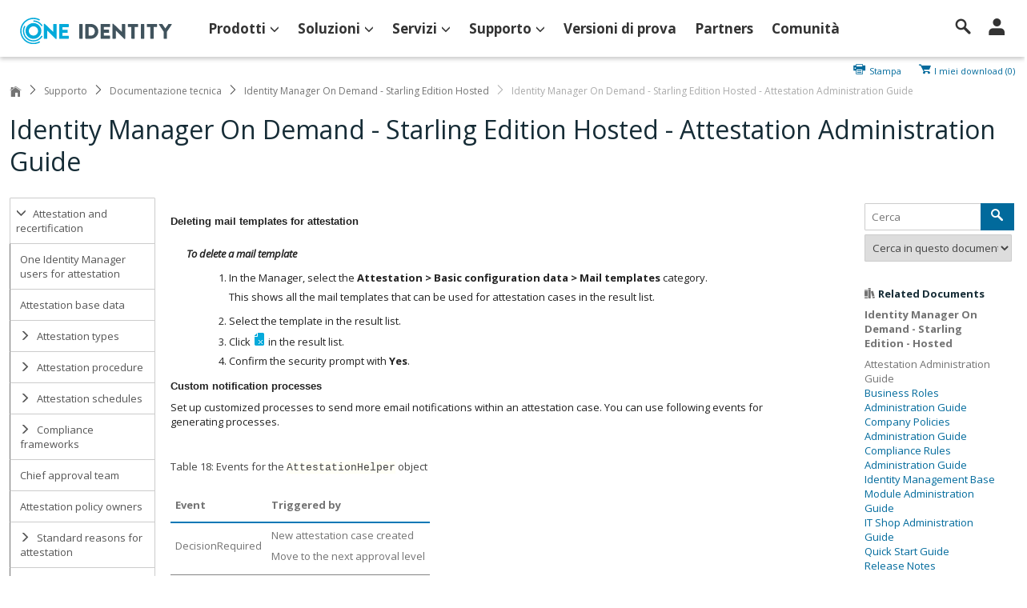

--- FILE ---
content_type: text/html; charset=utf-8
request_url: https://support.oneidentity.com/it-it/technical-documents/identity-manager-on-demand-starling-edition/hosted/attestation-administration-guide/20
body_size: 31262
content:


<!DOCTYPE html>
<html lang="en">
<head>
    <title>Identity Manager On Demand - Starling Edition Hosted - Attestation Administration Guide</title>
    <meta http-equiv="X-UA-Compatible" content="IE=Edge">
    
    <meta charset="utf-8" />
    <meta name="viewport" content="width=device-width, initial-scale=1, minimum-scale=1, maximum-scale=1, user-scalable=no">


            <link href="https://support.oneidentity.com/it-it/technical-documents/identity-manager-on-demand-starling-edition/hosted/attestation-administration-guide/20" rel="canonical" />
                <script type="application/ld+json">
                    {"hasDigitalDocumentPermission":{"grantee":{"audienceType":"public","@context":"http://schema.org","@type":"Audience"},"permissionType":1,"@context":"http://schema.org","@type":"DigitalDocumentPermission"},"genre":"Support","headline":"Attestation Administration Guide","inLanguage":"it-it","name":"Attestation Administration Guide","@context":"http://schema.org","@type":"DigitalDocument"}
                </script>

    <link href="/Images/oid-favicon.ico" rel="shortcut icon" />
    <link href="https://fonts.googleapis.com/css?family=Open+Sans:400,400i,700" rel="stylesheet">
    <link rel="preconnect" href="https://fonts.googleapis.com">
    <link rel="preconnect" href="https://fonts.gstatic.com" crossorigin>
    <link href="https://fonts.googleapis.com/css2?family=Nunito+Sans:ital,opsz,wght@0,6..12,200..1000;1,6..12,200..1000&display=swap" rel="stylesheet">
    <link rel="preload" href="/Content/Icons/icomoon/fonts/icomoon.woff2" as="font" crossorigin="anonymous">

    <link href="/Content/Icons/icomoon/icomoon.min.css" rel="stylesheet">

    <link href="/content/OID?v=PhYRU6ERdHGivyiFJXtGR_K9ecnItdKp6wqamyroeFY1" rel="stylesheet"/>

    
    <link href="/Content/Documents.css" rel="stylesheet" />
    
    <style id="TechDocCssExtension">
#bookContent div.Example {
    border: solid 2px #04aada;
    border-radius: 5px;
    padding: 4px 12px;
    margin: 8px 0;
}

#bookContent div.Note {
    border-left: solid 2px #04aada;
    padding-left: 8px;
    margin: 6px 0;
}    </style>


    <script>

        i18nDaoCurrentSite = "OID";
        function GetGaSsoID() {
            if (typeof GaSsoId == 'undefined')
                return "";
            else
                return GaSsoId;
        }
        function GetGaAccID() {
            if (typeof GaAccId == 'undefined')
                return "";
            else
                return GaAccId;
        }
    </script>
    <script src="/bundles/js?v=R3BLiGwQgqa0yinPVbGtOP9wl4WqZ5WwTvJmOs-2PvM1"></script>

    <script src="/DsgUnobtrusiveValidation?v=aifZ0tBk0vY2JBYMsTlALJgc03q40oD0Ok5LNw0pb2A1"></script>


    <!--[if lte IE 9]>
        <link rel="stylesheet" type="text/css" href="/Content/Polaris/css/IE9AndDown.css" />
        <script src="/Scripts/modernizr.min.js"></script>
        <script src="/Scripts/respond.min.js"></script>
    <![endif]-->
    <!-- OneTrustCookieConsent -->
    <script type="text/javascript" src="https://cdn.cookielaw.org/consent/a38e3874-68a9-45af-9fd2-3391ce1aa425/OtAutoBlock.js"></script>
    <script src="https://cdn.cookielaw.org/scripttemplates/otSDKStub.js" type="text/javascript" charset="UTF-8" data-domain-script="a38e3874-68a9-45af-9fd2-3391ce1aa425"></script>
</head>
<body>


    
<a id="showfederatedSignIn" data-toggle="modal" role="button" href="#signin-accounts-modal" style="display:none;"></a>

    
<div id="signin-accounts-modal" class="modal fade" tabindex="-1" role="dialog" style="display:none">
    <div class="modal-dialog">
        <div class="modal-content">

            <div class="modal-header">
                <button type="button" class="close" data-dismiss="modal">×</button>
                <h3>Richiesta di accesso</h3>
                <p></p>
            </div>

            <div class="modal-body">
                <p style="padding-right: 80%; float: left;">
                </p>
            </div>

            <div class="modal-footer">
                <a class="btn btn-default" data-dismiss="modal">Continue</a>
            </div>
        </div>
    </div>
</div>

    <script type-="text/javascript">
    $(document).ready(function () {
        ShowSiebelErrorMessage();
    });
</script>

<a id="showSiebelError" data-toggle="modal" role="button" href="#siebel-error-modal" style="display:none;"></a>

<div id="siebel-error-modal" class="modal fade" tabindex="-1" role="dialog" >
    <div class="modal-dialog">
        <div class="modal-content">
            <div class="modal-header">
                <button type="button" class="close" data-dismiss="modal">×</button>
                <h3>Moduli di supporto in manutenzione</h3>
                <p></p>
            </div>
            <div class="modal-body">
                <p>Al momento non è possibile inviare moduli sul sito di supporto per pianificare la manutenzione. Se necessiti di assistenza immediata, <a href="/it-it/manage-service-request">contatta il supporto tecnico</a>. Ci scusiamo per il disagio.</p>
            </div>
            <div class="modal-footer">
                <a class="btn btn-default" data-dismiss="modal">Continua</a>
            </div>
        </div>
    </div>
</div>
    <script type="text/javascript" src="/scripts/dsg/googleTagging.js"></script>

<div id="divAnalytics"></div>
<script type='text/javascript'>var GaLocale = 'it-it';var GaLang = 'Italiano ';var GaPageType = 'form';var GaUserType = 'Anonymous';var GaChatProductOrTopic = undefined;var GaPageViewProductPortfolio = undefined;var GaPageViewProductBU = undefined;var GaPageViewProductSolutionArea = undefined;var GaPageViewMarketingProd = undefined;var GaPageViewProductLine = undefined;var GaPageViewProduct = undefined;var GaPageLocation = 'release-notes-detail';GaPageViewProduct = 'identity-manager-on-demand-starling-edition';GaPageViewProductPortfolio = 'One Identity';GaPageViewProductBU = 'Identity and Security Management';GaPageViewProductSolutionArea = 'One Identity';GaPageViewMarketingProd = 'Identity Manager On Demand Starling Edition';GaPageViewProductLine = 'One Identity';var GaPageViewProductVersion = 'hosted';var GaPageViewContentId = 'file:0';var GaPageViewContentName = 'attestation-administration-guide';</script>
        <script type='text/javascript'>
        var _elqQ=_elqQ||[];
        _elqQ.push(['elqSetSiteId','1009272243']);
        _elqQ.push(['elqTrackPageView']);
        (function () { 
        function async_load() { 
        var s = document.createElement('script'); 
        s.type = 'text/javascript'; 
        s.async = true; 
        s.src = '//img04.en25.com/i/elqCfg.min.js'; 
        var x = document.getElementsByTagName('script')[0]; x.parentNode.insertBefore(s, x); 
        } 
        if (window.addEventListener) window.addEventListener('DOMContentLoaded', async_load, false); 
        else if (window.attachEvent) window.attachEvent('onload', async_load); 
        })(); 
        </script>
<script>
    (function(w,d,s,l,i){w[l]=w[l]||[];w[l].push({'gtm.start':
    new Date().getTime(),event:'gtm.js'});var f=d.getElementsByTagName(s)[0],
    j=d.createElement(s),dl=l!='dataLayer'?'&l='+l:'';j.async=true;j.src=
    'https://www.googletagmanager.com/gtm.js?id='+i+dl+'&gtm_auth=tq-_27x9WdS-kBCNf16KVQ&gtm_preview=env-2&gtm_cookies_win=x';f.parentNode.insertBefore(j,f);
    })(window, document, 'script', 'dataLayer', 'GTM-TGVNHLP');
</script>

<!-- Google Tag Manager (noscript) -->
<noscript><iframe src="https://www.googletagmanager.com/ns.html?id=GTM-TGVNHLP&amp;gtm_auth=tq-_27x9WdS-kBCNf16KVQ&amp;gtm_preview=env-2&amp;gtm_cookies_win=x" height="0" width="0" style="display:none;visibility:hidden"></iframe></noscript>
<!-- End Google Tag Manager (noscript) -->
    



<link href="/Content/Chat.css" rel="stylesheet" />
<link href="/Content/Re-Design/_spinner.css" rel="stylesheet" />
<!-- LIVE CHAT GADGET -->
<div id="partialChatWindow" class="chat-control contact-drawer ">
    <div class="chat-trigger contact-drawer-cta">
        <div><div class="chat-bubble">Chatta subito con l&#39;assistenza</div></div>
    </div>
    <div class="chat-content contact-drawer-panel">
        <div class="header">
            <span>Chat con il supporto</span>
            <a href="#" class="chat-minimize"><svg width="15" height="15"><use xlink:href="/Content/Icons/ChatMap.svg#chat-minimize"></use></svg></a>
            <a href="#" class="chat-close"><svg width="15" height="15"><use xlink:href="/Content/Icons/ChatMap.svg#chat-close"></use></svg></a>
        </div>
        <div class="chat-notification">
            <svg width="15" height="15" class="error"><use xlink:href="/Content/Icons/ChatMap.svg#error"></use></svg>
            <a href="#"></a>
            <svg width="15" height="15" class="notification-close"><use xlink:href="/Content/Icons/ChatMap.svg#chat-close"></use></svg>
        </div>
        <ul id="chat-step-1" class="unstyled">
            <li class="chatHeader">
                <div class="description">
                    <p style="font-size: 1.3em; margin-top: -5px;">Ottieni assistenza in tempo reale</p>
                </div>
            </li>
            <li class="chatDescription">
                <div class="alertChat alert alert-locked"><p></p></div>
                <div class="description"><p></p></div>
            </li>
            <li class="chatButton hideChatbtn">
                <div>
                    <p id="btnRegisterSiebel">
                        <a class="btn btn-primary" href="/it-it/account/registersupportuser?returnUrl=%2Fit-it%2Ftechnical-documents%2Fidentity-manager-on-demand-starling-edition%2Fhosted%2Fattestation-administration-guide%2F20">Completa la registrazione</a>
                    </p>
                    <p id="btnLogintoChat">
                        <a class="btn btn-primary" href="/it-IT/Login?ui_locales=it-IT&amp;dest=%2fit-it%2ftechnical-documents%2fidentity-manager-on-demand-starling-edition%2fhosted%2fattestation-administration-guide%2f20" onclick="chat.showOpenLiveChat()">Accedi</a>
                    </p>
                    <p id="btnhfChat">
                        
                        <a class="btn btn-success btn-xs" href="/it-it/contact-us/renewals" target="_blank" onclick="chat.requestPricingClicked();">Richiedi prezzo</a>
                    </p>
                    <p id="btnTrialChat">
                        <a class="btn btn-primary btn-xs" href="https://www.oneidentity.com/trials/" target="_blank">Contatta il supporto vendite</a>
                    </p>
                </div>
        </ul>

        <div id="chatModal" style="display:none;">
            <form role="form" id="CustomChatForm" class="modal-form">
                <div>
                    <div class="pre-chat-window">
                        <div id="pre-chat-product-container">
                            <h5>Seleziona il prodotto:</h5>

                            <div class="form-group">
                                <label for="ChatProduct">Product*</label>
                                <select class="form-control" id="ChatProduct" name="ChatProduct">
                                    <option value="">Seleziona prodotto</option>
                                </select>
                            </div>
                        </div>
                        <div id="ChatBundledProductSelectDiv" class="form-group top-offset-20" style="display: none;">
                            <p>Hai selezionato un pacchetto di prodotto. Seleziona il singolo prodotto per completare al meglio la richiesta.
*</p>
                            <label for="ChatBundledProductSelect">Seleziona un singolo prodotto</label>
                            <select name="ChatBundledProductSelect" id="ChatBundledProductSelect" class="form-control" required>
                                <option value="" selected="selected">----- Seleziona -----</option>
                            </select>
                        </div>
                        <div class="chat-unavailable">
                            <svg width="15" height="15" class="error"><use xlink:href="/Content/Icons/ChatMap.svg#error"></use></svg>
                            <p>Nessun tecnico del supporto al momento disponibile nella chat. Per un'assistenza tempestiva, <a href="/it-it/create-service-request"><strong>invia una richiesta</strong> </a>tramite il nostro modulo per le richieste di assistenza.</p>
                        </div>
                        
                        <div id="pre-chat-user-info-container">
                            <h5>Per una maggiore efficacia, compilare l'Obiettivo della chat:</h5>
                            <div class="form-group top-offset-20">
                                <label for="ChatFullName">Nome completo*</label>
                                <input class="form-control"
                                       data-val="true"
                                       data-val-displayname="Nome completo"
                                       data-val-maxlength="Il campo Nome completo deve essere una stringa di lunghezza massima '100'."
                                       data-val-maxlength-max="100"
                                       maxlength="100"
                                       data-val-required="Campo obbligatorio."
                                       id="ChatFullName"
                                       name="ChatFullName"
                                       type="text" />
                            </div>
                            <div class="form-group">
                                <label for="ChatEmail">Indirizzo e-mail*</label>
                                <input class="form-control"
                                       data-val="true"
                                       data-val-displayname="Indirizzo e-mail"
                                       data-val-email="Indirizzo e-mail non valido"
                                       data-val-maxlength="Il campo Indirizzo email deve essere di tipo stringa o array con una lunghezza massima di '200'."
                                       data-val-maxlength-max="200"
                                       data-val-regex="Indirizzo e-mail non valido."
                                       data-val-regex-pattern="^[A-Za-z0-9._ %+-]+@[A-Za-z0-9.-]+\.[A-Za-z]{2,}$"
                                       data-val-required="Campo obbligatorio."
                                       maxlength="200"
                                       id="ChatEmail"
                                       name="ChatEmail"
                                       pattern="^[A-Za-z0-9._ %+-]+@[A-Za-z0-9.-]+\.[A-Za-z]{2,}$"
                                       type="text" />
                            </div>
                            <div id="pre-chat-topic" class="form-group">
                                <label for="ChatTopic">Topic</label>
                                <select class="form-control"
                                        data-val-required="Campo obbligatorio."
                                        data-val-displayname="Topic"
                                        id="ChatTopic"
                                        name="ChatTopic"
                                        required>
                                    <option value="">------ Seleziona ------</option>
                                </select>
                            </div>
                            <div id="pre-chat-asset-number" class="form-group">
                                <label for="ChatAsset">Numero asset</label>
                                <input class="form-control"
                                       maxlength="200"
                                       id="ChatAsset"
                                       name="ChatAsset"
                                       type="text" />
                            </div>
                            <div class="form-group step-two inactive">
                                <label for="ChatPurpose">Obiettivo della chat*</label>
                                <textarea class="form-control"
                                          data-val="true"
                                          data-val-displayname="Obiettivo della chat"
                                          data-val-maxlength="Il campo Obiettivo deve essere una stringa di lunghezza massima '200'."
                                          data-val-maxlength-max="2000"
                                          maxlength="2000"
                                          data-val-required="Campo obbligatorio."
                                          id="ChatPurpose"
                                          name="ChatPurpose"></textarea>
                                <div class="characters-left"><span class="counter">2.000</span> caratteri rimasti</div>
                            </div>

                            <div id="chat-search" class="CoveoSearchInterface step-two inactive" data-pipeline="Support Portal">
                                <a class="CoveoTab" data-id="Form_Submit" data-caption="All Content"></a>

                                <div class="CoveoFolding"></div>
                                <div class="CoveoAnalytics"></div>
                                <div class="coveo-search-section">
                                    <div class="CoveoSearchbox" data-enable-omnibox="true" data-number-of-suggestions="10" data-trigger-query-on-clear="true" data-add-search-button="true" data-enable-search-as-you-type="true" data-search-as-you-type-delay="2000" data-enable-query-suggest-addon="false"></div>
                                    <div class="CoveoFieldSuggestions" data-field="@title" data-number-of-suggestions="20"></div>
                                </div>


                                <div class="coveo-main-section">
                                    <h3>Soluzioni consigliate per il problema</h3>
                                    <p>I seguenti articoli potrebbero risolvere il tuo problema in base alla tua descrizione.</p>
                                    <div>
                                        <select id="coveo-custom-filter">
                                            <option value="">Tutte le soluzioni consigliate</option>
                                            <option value="Solution">Tutti gli articoli di Knowledge Base</option>
                                            <option value="Community">Tutti i forum</option>
                                            <option value="Online Technical Document">Tutti i documenti tecnici</option>
                                            <option value="Videos">Tutti i video</option>
                                        </select>
                                    </div>
                                    <div class="coveo-results-column">
                                        <div class="CoveoShareQuery"></div>
                                        <div class="CoveoPreferencesPanel">
                                            <div class="CoveoResultsPreferences"></div>
                                            <div class="CoveoResultsFiltersPreferences"></div>
                                        </div>
                                        <div class="CoveoTriggers"></div>
                                        <div class="CoveoBreadcrumb"></div>
                                        <div class="CoveoDidYouMean"></div>
                                        <div class="CoveoHiddenQuery"></div>
                                        <div class="CoveoErrorReport" data-pop-up="false"></div>
                                        <div class="CoveoResultList" data-layout="list" data-wait-animation="fade" data-auto-select-fields-to-include="true">
                                            <div class="coveo-show-if-no-results">Nessun risultato trovato</div>
                                            <script id="Default" class="result-template" type="text/underscore" data-layout="list">
                                                <div class="coveo-result-frame">
                                                    <div class="coveo-result-cell" style="vertical-align: top;padding-left: 16px;">
                                                        <div class="coveo-result-row" style="margin-top:0;">
                                                            <div class="coveo-result-cell">
                                                                <a class="CoveoResultLink" data-contentid="<%- raw.qxdocumentid %>" data-categoryType="<%- raw.syssource %>" data-always-open-in-new-window="true"></a>
                                                            </div>
                                                        </div>
                                                        <div class="coveo-result-row" style="margin-top:10px;">
                                                            <div class="coveo-result-cell">
                                                                <span class="CoveoExcerpt"></span>
                                                            </div>
                                                        </div>
                                                        <div class="coveo-result-row">
                                                            <div class="marketing-type coveo-result-cell">
                                                                <span class="CoveoFieldValue" data-field="@qxmarketingtype"></span>
                                                                <span class="CoveoFieldValue" data-field="@qxcategory"></span>
                                                            </div>
                                                        </div>
                                                    </div>
                                                </div>
                                            </script>
                                        </div>
                                        <div class="coveo-view-all">
                                            <a href="" class="CoveoSeeAllLink" target="_blank"></a>
                                        </div>
                                    </div>
                                </div>
                            </div>
                        </div>
                    </div>

                    <div class="main-chat-window">
                        <div id="lhnCustomChat" class="main-chat"></div>
                        <h5 style="padding: 0; margin: 0"></h5>
                    </div>
                    <div id="chat-error-message-container" class="modal-footer" style="display:none;">
                        <div id="chat-error-message"></div>
                    </div>

                    <div class="modal-footer step-two inactive">
                        <a class="btn btn-transparent chat-cancel">	chiudi</a>
                        <a class="btn btn-transparent chat-start disabled">Avviare la chat</a>
                    </div>
                </div>
            </form>
        </div>
    </div>
</div>
<script src="/Scripts/dsg/chat.js?v=1.2" type="text/javascript"></script>
<script type="text/javascript">
    $(window).on("load", function () {
        window.chatModule = {};
        window.chatModule.productNotificationUrl = "/it-it/productnotif/getproducttopnotification";
        window.chatModule.getChatStateUrl = "/it-it/home/getchatstate";
        window.chatModule.getChatEntitlementUrl = "/it-it/servicerequest/checkentitlement";
        
        window.chatModule.siteSearchURL = '/it-it/search';
        window.chatModule.BundledProductsDropdownURL = "/it-it/product/getbundledproducts";
        window.chatModule.isDepartmentOnlineUrl = "/it-it/home/ischatdepartmentonline";
        window.chatModule.windowId = 0; //Chat window #, leave 0 to open default window setup for your account

        chat.init({
            lhn: {
                appId: "e1efac5d-d87d-4ead-8659-68317303a38d",
                secret: "yH3Xy7L6qgJU8iyhqkl5jwrd+3x+J7FBZqCIQ+vT5E+7m0uxpb"
            },
            settings: {
                windowId: 0
            },
            content: {
                default: 'Chatta subito con l&#39;assistenza',
                inprogress: 'Chat in corso'
            },
            translations:
            {
                isNotSiebelDescription: "L’assistenza sar &#224; disponibile non appena avrai completato la registrazione.",
                premiumChatHeader: "Chat Premium",
                premiumChatDescription: " L&#39;assistenza &#232; disponibile dopo aver effettuato l&#39;accesso per gli account con contratto di manutenzione in corso di validit&#224;.",
                trialChatDescription: " Contatta l&#39;agente di vendita per completare la procedura di acquisto.",
                hfAlertDescription: "Dai dati in nostro possesso risulta che il tuo contratto di manutenzione non &#232; pi&#249; attivo",
                trialAlertDescription: "Dai dati in nostro possesso risulta che non hai acquistato questo prodotto.",
                hfChatDescription: " Contatta un agente per il rinnovo per mantenere sicuro il tuo investimento.",
                dropDownDefaultValue: '------Seleziona--------',
                noCommercialAcctsFoundMsg: 'There are no customer accounts associated with your profile. Please Chat with our customer service team for assistance'
            },
            context: {
                product: "",
                productId: "",
                versionId: "",
                isProductChat: "False" === "True",
                isLicenseChat: "False" === "True",
                isAdminChat: "False" === "True"
            }
        });
    });
</script>


    <a id="lCbasLogin" href="/it-IT/Login?ui_locales=it-IT&amp;dest=%2fit-it%2ftechnical-documents%2fidentity-manager-on-demand-starling-edition%2fhosted%2fattestation-administration-guide%2f20" style="display:none"></a>
    <a id="lRegistration" href="https://support.oneidentity.com/it-it/account/registersupportuser?returnUrl=%2Fit-it%2Ftechnical-documents%2Fidentity-manager-on-demand-starling-edition%2Fhosted%2Fattestation-administration-guide%2F20" style="display:none"></a>
    <input type="hidden" id="hUseCBASPopUp" value='false' />

    
    <img id="PrintLogo" src="/Images/LogoOID_black.png" alt="image.logo.print" style="display:none;" />





<header class="nav-shadow">
	<nav class="">

		<a href=https://www.oneidentity.com/ class="logo">
			<img src="/images/oneidentity-logo.svg" alt="OneIdentity Logo" />
		</a>

		<div id="SubHeader">


			<ul class="tier1">
					<li>
						<a href="#" class="nav-tier1-parent">Prodotti<i class="i-nav-arrow"></i></a>
											<ul class="tier2 d-negfive" name="Prodotti">

							<li>
								<a href="https://www.oneidentity.com/products/"><span>Vedi tutti i prodotti</span><i class="i-nav-arrow pull-right"></i></a>
								
							</li>
							<li>
								<a href="https://www.oneidentity.com/products/active-roles"><span>ActiveRoles</span><i class="i-nav-arrow pull-right"></i></a>
								
							</li>
							<li>
								<a href="https://www.oneidentity.com/products/cloud-access-manager/"><span>Cloud Access Manager</span><i class="i-nav-arrow pull-right"></i></a>
								
							</li>
							<li>
								<a href="https://www.oneidentity.com/products/defender/"><span>Defender</span><i class="i-nav-arrow pull-right"></i></a>
								
							</li>
							<li>
								<a href="https://www.oneidentity.com/products/esso/"><span>Enterprise Single Sign-on</span><i class="i-nav-arrow pull-right"></i></a>
								
							</li>
							<li>
								<a href="https://www.oneidentity.com/products/identity-manager/"><span>Identity Manager</span><i class="i-nav-arrow pull-right"></i></a>
								
							</li>
							<li>
								<a href="https://www.oneidentity.com/products/identity-manager-data-governance/"><span>Identity Manager Data Governance</span><i class="i-nav-arrow pull-right"></i></a>
								
							</li>
							<li>
								<a href="https://www.oneidentity.com/products/password-manager/"><span>Password Manager</span><i class="i-nav-arrow pull-right"></i></a>
								
							</li>
							<li>
								<a href="https://www.oneidentity.com/products/privileged-access-suite-for-unix/"><span>Privileged Access Suite for Unix</span><i class="i-nav-arrow pull-right"></i></a>
								
							</li>
							<li>
								<a href="https://www.oneidentity.com/products/starling-two-factor-authentication/"><span>Starling Two Factor Authentication</span><i class="i-nav-arrow pull-right"></i></a>
								
							</li>
					</ul>

					</li>
					<li>
						<a href="#" class="nav-tier1-parent">Soluzioni<i class="i-nav-arrow"></i></a>
											<ul class="tier2 d-negfive" name="Soluzioni">

							<li>
								<a href="https://www.oneidentity.com/solutions/identity-and-access-management/"><span>Solutions Overview</span><i class="i-nav-arrow pull-right"></i></a>
								
							</li>
							<li>
								<a href="https://www.oneidentity.com/solutions/identity-governance/"><span>Identity Governance</span><i class="i-nav-arrow pull-right"></i></a>
								
							</li>
							<li>
								<a href="https://www.oneidentity.com/solutions/privileged-management/"><span>Privileged Management</span><i class="i-nav-arrow pull-right"></i></a>
								
							</li>
							<li>
								<a href="https://www.oneidentity.com/solutions/access-management/"><span>Access Management</span><i class="i-nav-arrow pull-right"></i></a>
								
							</li>
							<li>
								<a href="https://www.oneidentity.com/solutions/identity-as-a-service-idaas/"><span>Identity as a Service</span><i class="i-nav-arrow pull-right"></i></a>
								
							</li>
					</ul>

					</li>
					<li>
						<a href="	javascript:;" class="nav-tier1-parent">Servizi<i class="i-nav-arrow"></i></a>
											<ul class="tier2 d-negfive" name="Servizi">

							<li>
								<a href="/it-it/professional-services-product-select"><span>	Servizi professionali</span><i class="i-nav-arrow pull-right"></i></a>
								
							</li>
							<li>
								<a href="/it-it/training-product-Select"><span>One Identity University</span><i class="i-nav-arrow pull-right"></i></a>
								
							</li>
							<li>
								<a href="/it-it/essentials/support-offerings"><span>Servizi di supporto</span><i class="i-nav-arrow pull-right"></i></a>
								
							</li>
					</ul>

					</li>
					<li>
						<a href="javascript:;" class="nav-tier1-parent">Supporto<i class="i-nav-arrow"></i></a>
											<ul class="tier2 d-negfive" name="Supporto">

							<li>
								<a href="#"><span>Per prodotto</span><i class="i-nav-arrow pull-right"></i></a>
													<ul class="tier3 " name="Per prodotto">

							<li>
								<a href="/it-t/product-support-product-select"><span>Vedi tutti i prodotti</span><i class="i-nav-arrow pull-right"></i></a>
								
							</li>
							<li>
								<a href="/it-it/active-roles"><span>Active Roles</span><i class="i-nav-arrow pull-right"></i></a>
								
							</li>
							<li>
								<a href="/it-it/safeguard-authentication-services"><span>Safeguard Authentication Services</span><i class="i-nav-arrow pull-right"></i></a>
								
							</li>
							<li>
								<a href="/it-it/one-identity-cloud-access-manager"><span>Cloud Access Manager</span><i class="i-nav-arrow pull-right"></i></a>
								
							</li>
							<li>
								<a href="/it-it/one-identity-defender"><span>Defender</span><i class="i-nav-arrow pull-right"></i></a>
								
							</li>
							<li>
								<a href="/it-it/identity-manager"><span>Identity Manager</span><i class="i-nav-arrow pull-right"></i></a>
								
							</li>
							<li>
								<a href="/it-it/password-manager"><span>Password Manager</span><i class="i-nav-arrow pull-right"></i></a>
								
							</li>
							<li>
								<a href="/it-it/one-identity-safeguard/"><span>Safeguard</span><i class="i-nav-arrow pull-right"></i></a>
								
							</li>
							<li>
								<a href="/it-it/starling-identity-analytics-risk-intelligence/hosted"><span>Starling Identity Analytics &amp; Risk Intelligence</span><i class="i-nav-arrow pull-right"></i></a>
								
							</li>
							<li>
								<a href="/it-it//starling-two-factor-authentication"><span>Starling Two-Factor Authentication</span><i class="i-nav-arrow pull-right"></i></a>
								
							</li>
							<li>
								<a href="/it-it/tpam-appliance"><span>TPAM</span><i class="i-nav-arrow pull-right"></i></a>
								
							</li>
					</ul>

							</li>
							<li>
								<a href="/it-it/contact-support"><span>Contattaci</span><i class="i-nav-arrow pull-right"></i></a>
													<ul class="tier3 " name="Contattaci">

							<li>
								<a href="/it-it/contact-us/customer-service"><span>Assistenza Clienti</span><i class="i-nav-arrow pull-right"></i></a>
								
							</li>
							<li>
								<a href="/it-it/contact-us/licensing"><span>Richiedi assistenza sulle licenze</span><i class="i-nav-arrow pull-right"></i></a>
								
							</li>
							<li>
								<a href="/it-it/contact-us/renewals"><span>Assistenza per i rinnovi</span><i class="i-nav-arrow pull-right"></i></a>
								
							</li>
							<li>
								<a href="/it-it/create-service-request"><span>Supporto Tecnico</span><i class="i-nav-arrow pull-right"></i></a>
								
							</li>
							<li>
								<a href="/it-it/manage-service-request"><span>Tutti</span><i class="i-nav-arrow pull-right"></i></a>
								
							</li>
					</ul>

							</li>
							<li>
								<a href="https://support.oneidentity.com/it-it/identity-manager-on-demand-starling-edition/download-new-releases"><span>Scarica il software</span><i class="i-nav-arrow pull-right"></i></a>
								
							</li>
							<li>
								<a href="/it-it/identity-manager-on-demand-starling-edition/kb"><span>Knowledge Base</span><i class="i-nav-arrow pull-right"></i></a>
								
							</li>
							<li>
								<a href="javascript:;"><span>Il mio account</span><i class="i-nav-arrow pull-right"></i></a>
													<ul class="tier3 " name="Il mio account">

							<li>
								<a href="/it-it/my-account"><span>I miei prodotti</span><i class="i-nav-arrow pull-right"></i></a>
								
							</li>
							<li>
								<a href="/it-it/search-service-request"><span>La mia richiesta di assistenza</span><i class="i-nav-arrow pull-right"></i></a>
								
							</li>
							<li>
								<a href="/it-it/my-account/licensing"><span>Le mie licenze</span><i class="i-nav-arrow pull-right"></i></a>
								
							</li>
							<li>
								<a href="/it-it/my-account/group"><span>I miei gruppi</span><i class="i-nav-arrow pull-right"></i></a>
								
							</li>
							<li>
								<a href="/it-it/manageprofile"><span>Profilo personale</span><i class="i-nav-arrow pull-right"></i></a>
								
							</li>
					</ul>

							</li>
							<li>
								<a href="/it-it/essentials/support-guide"><span>Policy e procedure</span><i class="i-nav-arrow pull-right"></i></a>
								
							</li>
							<li>
								<a href="https://support.oneidentity.com/it-it/identity-manager-on-demand-starling-edition/professional-services"><span>Servizi di consulenza</span><i class="i-nav-arrow pull-right"></i></a>
								
							</li>
							<li>
								<a href="https://support.oneidentity.com/it-it/identity-manager-on-demand-starling-edition/technical-documents"><span>Documentazione tecnica</span><i class="i-nav-arrow pull-right"></i></a>
								
							</li>
							<li>
								<a href="https://support.oneidentity.com/it-it/identity-manager-on-demand-starling-edition/training"><span>One Identity University</span><i class="i-nav-arrow pull-right"></i></a>
								
							</li>
							<li>
								<a href="https://www.quest.com/community/one-identity/"><span>Forum utenti</span><i class="i-nav-arrow pull-right"></i></a>
								
							</li>
							<li>
								<a href="https://support.oneidentity.com/it-it/identity-manager-on-demand-starling-edition/videos"><span>Esercitazioni video</span><i class="i-nav-arrow pull-right"></i></a>
								
							</li>
							<li>
								<a href="/it-it/"><span>Home page del supporto</span><i class="i-nav-arrow pull-right"></i></a>
								
							</li>
					</ul>

					</li>
					<li>
						<a href="https://www.oneidentity.com/trials/" class="">Versioni di prova<i class="i-nav-arrow"></i></a>
						
					</li>
					<li>
						<a href="https://www.oneidentity.com/partners/" class="">Partners<i class="i-nav-arrow"></i></a>
						
					</li>
					<li>
						<a href="https://www.oneidentity.com/community/" class="">Comunit&#224;<i class="i-nav-arrow"></i></a>
						
					</li>
			</ul>

		</div>

		<!-- Links -->
		<div id="Profile">

			<div class="mob-si pop-search-flyout">
				<i class="i-small-searchleft"></i>
			</div>

				<a id="SignInLink" href="javascript:;">
					<div>
						<i class="i-small-useraccount"></i>
					</div>
					<i class="i-ui-menucollapsed"></i>
				</a>

			<!-- flyout -->
			<div id="SignInFlyout" class="dropdown-menu row sign-in-flyout-container" role="menu">
				<div class="col-lg-12">
					<div class="row">
						<div class="col-xs-12">
							<a class="flyout-btn btn btn-primary col-xs-12 top-offset-10" href="/it-IT/Login?ui_locales=it-IT&amp;dest=%2fit-it%2ftechnical-documents%2fidentity-manager-on-demand-starling-edition%2fhosted%2fattestation-administration-guide%2f20">
								Accedi
							</a>
						</div>
						<div class="col-xs-12">
							<a class="flyout-btn" href="/it-it/account/createsupportaccount?ui_locales=it-IT&amp;dest=/it-it/account/registersupportuser">
								<button class="btn btn-block btn-default bottom-offset-mini top-offset-10" role="button">Crea un account Supporto</button>
							</a>
						</div>
					</div>
				</div>
			</div>

		</div>

	</nav>
</header>



<form action="/it-it/search" method="get" id="SearchFlyout">
	<div class="search-flyout-wrap mob-sw">
		<input autocomplete="off" class="search-query form-control" placeholder="Possiamo aiutarti nella ricerca?
" type="text" name="k">
		<button type="submit" class="btn">
			<i class="i-small-searchleft"></i>
		</button>
	</div>
</form>


    <ul id="Toolbar" class="hidden-xs">


        



            <li class="print">
                <a class="mobile-hide print" href="#"><span class="i-small-printer"></span>Stampa</a>
            </li>

            <li class="mobile-hide">
                <a class="mobile-hide" href="/it-it/my-downloads">
                    <span class="i-small-cart"></span>
                    I miei download
                    (<span id="dnldCount"></span>)
                </a>
            </li>
    </ul>

        <ul id="BreadCrumbs" class="breadcrumb" style="position:relative">
            <li>
                <a href="https://www.oneidentity.com/"><i class="i-small-house"></i></a><span class="divider"></span>
            </li>

                <li><a data-i18n="dsg_Home_General_Support" href="/it-it" id="dsg_Home_General_Support">Supporto</a></li>

            
    <li><a data-i18n="dsg_mobNavPartial_rlsNtsGds" href="/it-it/technical-documents" id="dsg_mobNavPartial_rlsNtsGds">Documentazione tecnica</a></li>
            <li>Identity Manager On Demand - Starling Edition Hosted</li>



                    <li class="current">Identity Manager On Demand - Starling Edition Hosted - Attestation Administration Guide</li>
        </ul>
        <h1 id="LayoutH1">Identity Manager On Demand - Starling Edition Hosted - Attestation Administration Guide</h1>

    <div id="MainContent">
        <section id="LeftRail">
            
	    <div id="ContentNav">
		    <a id="ContentNavLeft" class="btn btn-default">
			    Table of Contents 
			    &nbsp;<i></i>
		    </a>
	    </div>
        <div id="leftRailTopics" data-document-type="Attestation Administration Guide">
            <div class="list-group list-group-root" id="DocContentsList">
                    <a class="list-group-item" href="/it-it/technical-documents/identity-manager-on-demand-starling-edition/hosted/attestation-administration-guide#TOPIC-1860071" data-topic-id="1860071">
            <i class="glyphicon i-glyphicon-chevron-right" data-toggle="collapse" href="#1860071"></i>
        Attestation and recertification
    </a>
        <div class="list-group collapse" id="1860071">
                <a class="list-group-item" href="/it-it/technical-documents/identity-manager-on-demand-starling-edition/hosted/attestation-administration-guide#TOPIC-2136315" data-topic-id="2136315">
        One&#160;Identity&#160;Manager users for attestation
    </a>
    <a class="list-group-item" href="/it-it/technical-documents/identity-manager-on-demand-starling-edition/hosted/attestation-administration-guide#TOPIC-1860073" data-topic-id="1860073">
        Attestation base data
    </a>
    <a class="list-group-item" href="/it-it/technical-documents/identity-manager-on-demand-starling-edition/hosted/attestation-administration-guide#TOPIC-1944697" data-topic-id="1944697">
            <i class="glyphicon i-glyphicon-chevron-right" data-toggle="collapse" href="#1944697"></i>
        Attestation types
    </a>
        <div class="list-group collapse" id="1944697">
                <a class="list-group-item" href="/it-it/technical-documents/identity-manager-on-demand-starling-edition/hosted/attestation-administration-guide/2#TOPIC-1944698" data-topic-id="1944698">
        Default attestation types
    </a>
    <a class="list-group-item" href="/it-it/technical-documents/identity-manager-on-demand-starling-edition/hosted/attestation-administration-guide/2#TOPIC-1944699" data-topic-id="1944699">
            <i class="glyphicon i-glyphicon-chevron-right" data-toggle="collapse" href="#1944699"></i>
        Additional tasks for attestation types
    </a>
        <div class="list-group collapse" id="1944699">
                <a class="list-group-item" href="/it-it/technical-documents/identity-manager-on-demand-starling-edition/hosted/attestation-administration-guide/2#TOPIC-1944700" data-topic-id="1944700">
        Overview of the attestation type
    </a>
    <a class="list-group-item" href="/it-it/technical-documents/identity-manager-on-demand-starling-edition/hosted/attestation-administration-guide/2#TOPIC-1944701" data-topic-id="1944701">
        Assigning attestation procedures
    </a>

        </div>

        </div>
    <a class="list-group-item" href="/it-it/technical-documents/identity-manager-on-demand-starling-edition/hosted/attestation-administration-guide/3#TOPIC-1944702" data-topic-id="1944702">
            <i class="glyphicon i-glyphicon-chevron-right" data-toggle="collapse" href="#1944702"></i>
        Attestation procedure
    </a>
        <div class="list-group collapse" id="1944702">
                <a class="list-group-item" href="/it-it/technical-documents/identity-manager-on-demand-starling-edition/hosted/attestation-administration-guide/3#TOPIC-1944703" data-topic-id="1944703">
        General main data of an attestation procedure
    </a>
    <a class="list-group-item" href="/it-it/technical-documents/identity-manager-on-demand-starling-edition/hosted/attestation-administration-guide/3#TOPIC-1944704" data-topic-id="1944704">
        Templates for attestation procedures
    </a>
    <a class="list-group-item" href="/it-it/technical-documents/identity-manager-on-demand-starling-edition/hosted/attestation-administration-guide/3#TOPIC-1944705" data-topic-id="1944705">
            <i class="glyphicon i-glyphicon-chevron-right" data-toggle="collapse" href="#1944705"></i>
        Providing information about attestation objects
    </a>
        <div class="list-group collapse" id="1944705">
                <a class="list-group-item" href="/it-it/technical-documents/identity-manager-on-demand-starling-edition/hosted/attestation-administration-guide/4#TOPIC-1944706" data-topic-id="1944706">
        Defining reports for attestation
    </a>
    <a class="list-group-item" href="/it-it/technical-documents/identity-manager-on-demand-starling-edition/hosted/attestation-administration-guide/4#TOPIC-1944707" data-topic-id="1944707">
        Defining snapshot content
    </a>

        </div>
    <a class="list-group-item" href="/it-it/technical-documents/identity-manager-on-demand-starling-edition/hosted/attestation-administration-guide/4#TOPIC-1944708" data-topic-id="1944708">
        Default attestation procedures
    </a>
    <a class="list-group-item" href="/it-it/technical-documents/identity-manager-on-demand-starling-edition/hosted/attestation-administration-guide/4#TOPIC-1944709" data-topic-id="1944709">
            <i class="glyphicon i-glyphicon-chevron-right" data-toggle="collapse" href="#1944709"></i>
        Additional tasks for attestation procedures
    </a>
        <div class="list-group collapse" id="1944709">
                <a class="list-group-item" href="/it-it/technical-documents/identity-manager-on-demand-starling-edition/hosted/attestation-administration-guide/5#TOPIC-1944710" data-topic-id="1944710">
        Overview of the attestation procedure
    </a>
    <a class="list-group-item" href="/it-it/technical-documents/identity-manager-on-demand-starling-edition/hosted/attestation-administration-guide/5#TOPIC-1944711" data-topic-id="1944711">
        Assigning approval policies
    </a>
    <a class="list-group-item" href="/it-it/technical-documents/identity-manager-on-demand-starling-edition/hosted/attestation-administration-guide/5#TOPIC-1944712" data-topic-id="1944712">
        Creating a copy
    </a>

        </div>

        </div>
    <a class="list-group-item" href="/it-it/technical-documents/identity-manager-on-demand-starling-edition/hosted/attestation-administration-guide/5#TOPIC-1944713" data-topic-id="1944713">
            <i class="glyphicon i-glyphicon-chevron-right" data-toggle="collapse" href="#1944713"></i>
        Attestation schedules
    </a>
        <div class="list-group collapse" id="1944713">
                <a class="list-group-item" href="/it-it/technical-documents/identity-manager-on-demand-starling-edition/hosted/attestation-administration-guide/6#TOPIC-1944714" data-topic-id="1944714">
        Default schedules
    </a>
    <a class="list-group-item" href="/it-it/technical-documents/identity-manager-on-demand-starling-edition/hosted/attestation-administration-guide/6#TOPIC-2136316" data-topic-id="2136316">
        Assigning attestation policies
    </a>
    <a class="list-group-item" href="/it-it/technical-documents/identity-manager-on-demand-starling-edition/hosted/attestation-administration-guide/6#TOPIC-2136317" data-topic-id="2136317">
        Assigning policy collections
    </a>
    <a class="list-group-item" href="/it-it/technical-documents/identity-manager-on-demand-starling-edition/hosted/attestation-administration-guide/6#TOPIC-2136318" data-topic-id="2136318">
        Schedule overview
    </a>
    <a class="list-group-item" href="/it-it/technical-documents/identity-manager-on-demand-starling-edition/hosted/attestation-administration-guide/7#TOPIC-2136319" data-topic-id="2136319">
        Starting schedules immediately
    </a>

        </div>
    <a class="list-group-item" href="/it-it/technical-documents/identity-manager-on-demand-starling-edition/hosted/attestation-administration-guide/7#TOPIC-1944719" data-topic-id="1944719">
            <i class="glyphicon i-glyphicon-chevron-right" data-toggle="collapse" href="#1944719"></i>
        Compliance frameworks
    </a>
        <div class="list-group collapse" id="1944719">
                <a class="list-group-item" href="/it-it/technical-documents/identity-manager-on-demand-starling-edition/hosted/attestation-administration-guide/7#TOPIC-1944720" data-topic-id="1944720">
            <i class="glyphicon i-glyphicon-chevron-right" data-toggle="collapse" href="#1944720"></i>
        Additional tasks for compliance frameworks
    </a>
        <div class="list-group collapse" id="1944720">
                <a class="list-group-item" href="/it-it/technical-documents/identity-manager-on-demand-starling-edition/hosted/attestation-administration-guide/7#TOPIC-1944721" data-topic-id="1944721">
        Compliance framework overview
    </a>
    <a class="list-group-item" href="/it-it/technical-documents/identity-manager-on-demand-starling-edition/hosted/attestation-administration-guide/8#TOPIC-1944722" data-topic-id="1944722">
        Assigning attestation policies
    </a>

        </div>

        </div>
    <a class="list-group-item" href="/it-it/technical-documents/identity-manager-on-demand-starling-edition/hosted/attestation-administration-guide/8#TOPIC-1944723" data-topic-id="1944723">
        Chief approval team
    </a>
    <a class="list-group-item" href="/it-it/technical-documents/identity-manager-on-demand-starling-edition/hosted/attestation-administration-guide/8#TOPIC-1944724" data-topic-id="1944724">
        Attestation policy owners
    </a>
    <a class="list-group-item" href="/it-it/technical-documents/identity-manager-on-demand-starling-edition/hosted/attestation-administration-guide/8#TOPIC-1944725" data-topic-id="1944725">
            <i class="glyphicon i-glyphicon-chevron-right" data-toggle="collapse" href="#1944725"></i>
        Standard reasons for attestation
    </a>
        <div class="list-group collapse" id="1944725">
                <a class="list-group-item" href="/it-it/technical-documents/identity-manager-on-demand-starling-edition/hosted/attestation-administration-guide/9#TOPIC-1944726" data-topic-id="1944726">
        Predefined standard reasons for attestations
    </a>

        </div>
    <a class="list-group-item" href="/it-it/technical-documents/identity-manager-on-demand-starling-edition/hosted/attestation-administration-guide/9#TOPIC-1860101" data-topic-id="1860101">
            <i class="glyphicon i-glyphicon-chevron-right" data-toggle="collapse" href="#1860101"></i>
        Attestation policies
    </a>
        <div class="list-group collapse" id="1860101">
                <a class="list-group-item" href="/it-it/technical-documents/identity-manager-on-demand-starling-edition/hosted/attestation-administration-guide/9#TOPIC-1860102" data-topic-id="1860102">
        General main data of attestation policies
    </a>
    <a class="list-group-item" href="/it-it/technical-documents/identity-manager-on-demand-starling-edition/hosted/attestation-administration-guide/9#TOPIC-1860103" data-topic-id="1860103">
        Specifying risk indexes for attestation guidelines
    </a>
    <a class="list-group-item" href="/it-it/technical-documents/identity-manager-on-demand-starling-edition/hosted/attestation-administration-guide/10#TOPIC-1860104" data-topic-id="1860104">
        Default attestation policies
    </a>
    <a class="list-group-item" href="/it-it/technical-documents/identity-manager-on-demand-starling-edition/hosted/attestation-administration-guide/10#TOPIC-1860105" data-topic-id="1860105">
            <i class="glyphicon i-glyphicon-chevron-right" data-toggle="collapse" href="#1860105"></i>
        Additional tasks for attestation policies
    </a>
        <div class="list-group collapse" id="1860105">
                <a class="list-group-item" href="/it-it/technical-documents/identity-manager-on-demand-starling-edition/hosted/attestation-administration-guide/10#TOPIC-1860106" data-topic-id="1860106">
        The attestation policy overview
    </a>
    <a class="list-group-item" href="/it-it/technical-documents/identity-manager-on-demand-starling-edition/hosted/attestation-administration-guide/10#TOPIC-1860107" data-topic-id="1860107">
        Assigning approvers&#160;to attestation policies
    </a>
    <a class="list-group-item" href="/it-it/technical-documents/identity-manager-on-demand-starling-edition/hosted/attestation-administration-guide/11#TOPIC-1860108" data-topic-id="1860108">
        Assigning compliance frameworks to attestation policies
    </a>
    <a class="list-group-item" href="/it-it/technical-documents/identity-manager-on-demand-starling-edition/hosted/attestation-administration-guide/11#TOPIC-1860109" data-topic-id="1860109">
            <i class="glyphicon i-glyphicon-chevron-right" data-toggle="collapse" href="#1860109"></i>
        Mitigating controls
    </a>
        <div class="list-group collapse" id="1860109">
                <a class="list-group-item" href="/it-it/technical-documents/identity-manager-on-demand-starling-edition/hosted/attestation-administration-guide/11#TOPIC-1860110" data-topic-id="1860110">
        Assigning mitigating controls
    </a>
    <a class="list-group-item" href="/it-it/technical-documents/identity-manager-on-demand-starling-edition/hosted/attestation-administration-guide/11#TOPIC-1860111" data-topic-id="1860111">
        Creating mitigating controls
    </a>

        </div>
    <a class="list-group-item" href="/it-it/technical-documents/identity-manager-on-demand-starling-edition/hosted/attestation-administration-guide/12#TOPIC-1860112" data-topic-id="1860112">
        Running attestation for single objects
    </a>
    <a class="list-group-item" href="/it-it/technical-documents/identity-manager-on-demand-starling-edition/hosted/attestation-administration-guide/12#TOPIC-1860113" data-topic-id="1860113">
        Showing or hiding conditions
    </a>
    <a class="list-group-item" href="/it-it/technical-documents/identity-manager-on-demand-starling-edition/hosted/attestation-administration-guide/12#TOPIC-1860114" data-topic-id="1860114">
        Copy attestation policies
    </a>
    <a class="list-group-item" href="/it-it/technical-documents/identity-manager-on-demand-starling-edition/hosted/attestation-administration-guide/12#TOPIC-1860115" data-topic-id="1860115">
        Showing selected objects
    </a>
    <a class="list-group-item" href="/it-it/technical-documents/identity-manager-on-demand-starling-edition/hosted/attestation-administration-guide/13#TOPIC-1860116" data-topic-id="1860116">
        Deleting attestation policies
    </a>

        </div>
    <a class="list-group-item" href="/it-it/technical-documents/identity-manager-on-demand-starling-edition/hosted/attestation-administration-guide/13#TOPIC-1860117" data-topic-id="1860117">
        Disabling attestation policies
    </a>

        </div>
    <a class="list-group-item" href="/it-it/technical-documents/identity-manager-on-demand-starling-edition/hosted/attestation-administration-guide/13#TOPIC-1860119" data-topic-id="1860119">
            <i class="glyphicon i-glyphicon-chevron-right" data-toggle="collapse" href="#1860119"></i>
        Sample attestation
    </a>
        <div class="list-group collapse" id="1860119">
                <a class="list-group-item" href="/it-it/technical-documents/identity-manager-on-demand-starling-edition/hosted/attestation-administration-guide/13#TOPIC-1860120" data-topic-id="1860120">
        Creating, editing, deleting samples
    </a>
    <a class="list-group-item" href="/it-it/technical-documents/identity-manager-on-demand-starling-edition/hosted/attestation-administration-guide/14#TOPIC-1860121" data-topic-id="1860121">
        General main data of samples
    </a>
    <a class="list-group-item" href="/it-it/technical-documents/identity-manager-on-demand-starling-edition/hosted/attestation-administration-guide/14#TOPIC-1860122" data-topic-id="1860122">
        Managing sample data
    </a>
    <a class="list-group-item" href="/it-it/technical-documents/identity-manager-on-demand-starling-edition/hosted/attestation-administration-guide/14#TOPIC-1860123" data-topic-id="1860123">
        Generating sample data automatically
    </a>
    <a class="list-group-item" href="/it-it/technical-documents/identity-manager-on-demand-starling-edition/hosted/attestation-administration-guide/14#TOPIC-1860124" data-topic-id="1860124">
        Using samples with attestation policies
    </a>
    <a class="list-group-item" href="/it-it/technical-documents/identity-manager-on-demand-starling-edition/hosted/attestation-administration-guide/15#TOPIC-1860125" data-topic-id="1860125">
        Displaying the sample overview
    </a>
    <a class="list-group-item" href="/it-it/technical-documents/identity-manager-on-demand-starling-edition/hosted/attestation-administration-guide/15#TOPIC-1860126" data-topic-id="1860126">
        Default sample for attesting memberships in system entitlements
    </a>
    <a class="list-group-item" href="/it-it/technical-documents/identity-manager-on-demand-starling-edition/hosted/attestation-administration-guide/15#TOPIC-2136320" data-topic-id="2136320">
        Default sample for attesting identities
    </a>

        </div>
    <a class="list-group-item" href="/it-it/technical-documents/identity-manager-on-demand-starling-edition/hosted/attestation-administration-guide/15#TOPIC-1944727" data-topic-id="1944727">
            <i class="glyphicon i-glyphicon-chevron-right" data-toggle="collapse" href="#1944727"></i>
        Grouping attestation policies
    </a>
        <div class="list-group collapse" id="1944727">
                <a class="list-group-item" href="/it-it/technical-documents/identity-manager-on-demand-starling-edition/hosted/attestation-administration-guide/16#TOPIC-1944728" data-topic-id="1944728">
        Creating and editing policy collections
    </a>
    <a class="list-group-item" href="/it-it/technical-documents/identity-manager-on-demand-starling-edition/hosted/attestation-administration-guide/16#TOPIC-1944729" data-topic-id="1944729">
        General main data of policy collections
    </a>
    <a class="list-group-item" href="/it-it/technical-documents/identity-manager-on-demand-starling-edition/hosted/attestation-administration-guide/16#TOPIC-1944730" data-topic-id="1944730">
        Assigning policy collections to attestation policies
    </a>
    <a class="list-group-item" href="/it-it/technical-documents/identity-manager-on-demand-starling-edition/hosted/attestation-administration-guide/16#TOPIC-1944731" data-topic-id="1944731">
        Disabling policy collections
    </a>
    <a class="list-group-item" href="/it-it/technical-documents/identity-manager-on-demand-starling-edition/hosted/attestation-administration-guide/17#TOPIC-1944732" data-topic-id="1944732">
        Deleting policy collections
    </a>
    <a class="list-group-item" href="/it-it/technical-documents/identity-manager-on-demand-starling-edition/hosted/attestation-administration-guide/17#TOPIC-2136321" data-topic-id="2136321">
        Default policy collections
    </a>

        </div>
    <a class="list-group-item" href="/it-it/technical-documents/identity-manager-on-demand-starling-edition/hosted/attestation-administration-guide/17#TOPIC-1860127" data-topic-id="1860127">
            <i class="glyphicon i-glyphicon-chevron-right" data-toggle="collapse" href="#1860127"></i>
        Custom mail templates for notifications
    </a>
        <div class="list-group collapse" id="1860127">
                <a class="list-group-item" href="/it-it/technical-documents/identity-manager-on-demand-starling-edition/hosted/attestation-administration-guide/17#TOPIC-1860128" data-topic-id="1860128">
        Creating and editing attestation mail templates
    </a>
    <a class="list-group-item" href="/it-it/technical-documents/identity-manager-on-demand-starling-edition/hosted/attestation-administration-guide/18#TOPIC-1860129" data-topic-id="1860129">
        General properties of a mail template
    </a>
    <a class="list-group-item" href="/it-it/technical-documents/identity-manager-on-demand-starling-edition/hosted/attestation-administration-guide/18#TOPIC-1860130" data-topic-id="1860130">
            <i class="glyphicon i-glyphicon-chevron-right" data-toggle="collapse" href="#1860130"></i>
        Creating and editing a mail definition
    </a>
        <div class="list-group collapse" id="1860130">
                <a class="list-group-item" href="/it-it/technical-documents/identity-manager-on-demand-starling-edition/hosted/attestation-administration-guide/18#TOPIC-1860131" data-topic-id="1860131">
        Using base object properties
    </a>
    <a class="list-group-item" href="/it-it/technical-documents/identity-manager-on-demand-starling-edition/hosted/attestation-administration-guide/18#TOPIC-2136322" data-topic-id="2136322">
            <i class="glyphicon i-glyphicon-chevron-right" data-toggle="collapse" href="#2136322"></i>
        Use of hyperlinks in the Web&#160;Portal
    </a>
        <div class="list-group collapse" id="2136322">
                <a class="list-group-item" href="/it-it/technical-documents/identity-manager-on-demand-starling-edition/hosted/attestation-administration-guide/19#TOPIC-2136323" data-topic-id="2136323">
        Default functions for creating hyperlinks
    </a>

        </div>
    <a class="list-group-item" href="/it-it/technical-documents/identity-manager-on-demand-starling-edition/hosted/attestation-administration-guide/19#TOPIC-1860134" data-topic-id="1860134">
        Customizing email signatures
    </a>

        </div>
    <a class="list-group-item" href="/it-it/technical-documents/identity-manager-on-demand-starling-edition/hosted/attestation-administration-guide/19#TOPIC-1860135" data-topic-id="1860135">
        Copying mail templates for attestation
    </a>
    <a class="list-group-item" href="/it-it/technical-documents/identity-manager-on-demand-starling-edition/hosted/attestation-administration-guide/19#TOPIC-1860136" data-topic-id="1860136">
        Displaying attestation mail templates previews
    </a>
    <a class="list-group-item" href="/it-it/technical-documents/identity-manager-on-demand-starling-edition/hosted/attestation-administration-guide/20#TOPIC-1860137" data-topic-id="1860137">
        Deleting mail templates for attestation
    </a>
    <a class="list-group-item" href="/it-it/technical-documents/identity-manager-on-demand-starling-edition/hosted/attestation-administration-guide/20#TOPIC-1860138" data-topic-id="1860138">
        Custom notification processes
    </a>

        </div>
    <a class="list-group-item" href="/it-it/technical-documents/identity-manager-on-demand-starling-edition/hosted/attestation-administration-guide/20#TOPIC-1860139" data-topic-id="1860139">
        Suspending attestation
    </a>
    <a class="list-group-item" href="/it-it/technical-documents/identity-manager-on-demand-starling-edition/hosted/attestation-administration-guide/20#TOPIC-2136324" data-topic-id="2136324">
        Automatic attestation of policy violations
    </a>

        </div>
    <a class="list-group-item" href="/it-it/technical-documents/identity-manager-on-demand-starling-edition/hosted/attestation-administration-guide/21#TOPIC-1860140" data-topic-id="1860140">
            <i class="glyphicon i-glyphicon-chevron-right" data-toggle="collapse" href="#1860140"></i>
        Approval processes for attestation cases
    </a>
        <div class="list-group collapse" id="1860140">
                <a class="list-group-item" href="/it-it/technical-documents/identity-manager-on-demand-starling-edition/hosted/attestation-administration-guide/21#TOPIC-1860141" data-topic-id="1860141">
            <i class="glyphicon i-glyphicon-chevron-right" data-toggle="collapse" href="#1860141"></i>
        Approval policies for attestations
    </a>
        <div class="list-group collapse" id="1860141">
                <a class="list-group-item" href="/it-it/technical-documents/identity-manager-on-demand-starling-edition/hosted/attestation-administration-guide/21#TOPIC-1860142" data-topic-id="1860142">
        General main data of approval policies
    </a>
    <a class="list-group-item" href="/it-it/technical-documents/identity-manager-on-demand-starling-edition/hosted/attestation-administration-guide/21#TOPIC-1860143" data-topic-id="1860143">
        Default approval policies
    </a>
    <a class="list-group-item" href="/it-it/technical-documents/identity-manager-on-demand-starling-edition/hosted/attestation-administration-guide/22#TOPIC-1860144" data-topic-id="1860144">
            <i class="glyphicon i-glyphicon-chevron-right" data-toggle="collapse" href="#1860144"></i>
        Additional tasks for approval policies
    </a>
        <div class="list-group collapse" id="1860144">
                <a class="list-group-item" href="/it-it/technical-documents/identity-manager-on-demand-starling-edition/hosted/attestation-administration-guide/22#TOPIC-1860145" data-topic-id="1860145">
        Editing approval workflows
    </a>
    <a class="list-group-item" href="/it-it/technical-documents/identity-manager-on-demand-starling-edition/hosted/attestation-administration-guide/22#TOPIC-1860146" data-topic-id="1860146">
        Validity checking
    </a>

        </div>

        </div>
    <a class="list-group-item" href="/it-it/technical-documents/identity-manager-on-demand-starling-edition/hosted/attestation-administration-guide/22#TOPIC-1860147" data-topic-id="1860147">
            <i class="glyphicon i-glyphicon-chevron-right" data-toggle="collapse" href="#1860147"></i>
        Approval workflow for attestations
    </a>
        <div class="list-group collapse" id="1860147">
                <a class="list-group-item" href="/it-it/technical-documents/identity-manager-on-demand-starling-edition/hosted/attestation-administration-guide/23#TOPIC-1860148" data-topic-id="1860148">
        Working with the workflow editor
    </a>
    <a class="list-group-item" href="/it-it/technical-documents/identity-manager-on-demand-starling-edition/hosted/attestation-administration-guide/23#TOPIC-1860149" data-topic-id="1860149">
            <i class="glyphicon i-glyphicon-chevron-right" data-toggle="collapse" href="#1860149"></i>
        Setting up approval workflows
    </a>
        <div class="list-group collapse" id="1860149">
                <a class="list-group-item" href="/it-it/technical-documents/identity-manager-on-demand-starling-edition/hosted/attestation-administration-guide/23#TOPIC-1860150" data-topic-id="1860150">
        Editing approval levels
    </a>
    <a class="list-group-item" href="/it-it/technical-documents/identity-manager-on-demand-starling-edition/hosted/attestation-administration-guide/23#TOPIC-1860151" data-topic-id="1860151">
        Editing approval steps
    </a>
    <a class="list-group-item" href="/it-it/technical-documents/identity-manager-on-demand-starling-edition/hosted/attestation-administration-guide/24#TOPIC-1860152" data-topic-id="1860152">
        Properties of an approval step
    </a>
    <a class="list-group-item" href="/it-it/technical-documents/identity-manager-on-demand-starling-edition/hosted/attestation-administration-guide/24#TOPIC-1860153" data-topic-id="1860153">
        Connecting approval levels
    </a>

        </div>
    <a class="list-group-item" href="/it-it/technical-documents/identity-manager-on-demand-starling-edition/hosted/attestation-administration-guide/24#TOPIC-1860154" data-topic-id="1860154">
            <i class="glyphicon i-glyphicon-chevron-right" data-toggle="collapse" href="#1860154"></i>
        Additional tasks for approval workflows
    </a>
        <div class="list-group collapse" id="1860154">
                <a class="list-group-item" href="/it-it/technical-documents/identity-manager-on-demand-starling-edition/hosted/attestation-administration-guide/24#TOPIC-1860155" data-topic-id="1860155">
        The approval workflow overview
    </a>
    <a class="list-group-item" href="/it-it/technical-documents/identity-manager-on-demand-starling-edition/hosted/attestation-administration-guide/25#TOPIC-1860156" data-topic-id="1860156">
        Copying approval workflows
    </a>

        </div>
    <a class="list-group-item" href="/it-it/technical-documents/identity-manager-on-demand-starling-edition/hosted/attestation-administration-guide/25#TOPIC-1860157" data-topic-id="1860157">
        Deleting approval workflows
    </a>
    <a class="list-group-item" href="/it-it/technical-documents/identity-manager-on-demand-starling-edition/hosted/attestation-administration-guide/25#TOPIC-1860158" data-topic-id="1860158">
        Default approval workflows
    </a>

        </div>
    <a class="list-group-item" href="/it-it/technical-documents/identity-manager-on-demand-starling-edition/hosted/attestation-administration-guide/25#TOPIC-1860159" data-topic-id="1860159">
            <i class="glyphicon i-glyphicon-chevron-right" data-toggle="collapse" href="#1860159"></i>
        Selecting attestors
    </a>
        <div class="list-group collapse" id="1860159">
                <a class="list-group-item" href="/it-it/technical-documents/identity-manager-on-demand-starling-edition/hosted/attestation-administration-guide/26#TOPIC-1860160" data-topic-id="1860160">
            <i class="glyphicon i-glyphicon-chevron-right" data-toggle="collapse" href="#1860160"></i>
        Default approval procedures
    </a>
        <div class="list-group collapse" id="1860160">
                <a class="list-group-item" href="/it-it/technical-documents/identity-manager-on-demand-starling-edition/hosted/attestation-administration-guide/26#TOPIC-1860161" data-topic-id="1860161">
        Using attestation policies to find attestors
    </a>
    <a class="list-group-item" href="/it-it/technical-documents/identity-manager-on-demand-starling-edition/hosted/attestation-administration-guide/26#TOPIC-2136325" data-topic-id="2136325">
        Using roles of identities to be attested to find attestors
    </a>
    <a class="list-group-item" href="/it-it/technical-documents/identity-manager-on-demand-starling-edition/hosted/attestation-administration-guide/26#TOPIC-1860163" data-topic-id="1860163">
        Using attestation objects to find attestors
    </a>
    <a class="list-group-item" href="/it-it/technical-documents/identity-manager-on-demand-starling-edition/hosted/attestation-administration-guide/27#TOPIC-1860164" data-topic-id="1860164">
        Determining attestors using the attestation objects&#39; service item
    </a>
    <a class="list-group-item" href="/it-it/technical-documents/identity-manager-on-demand-starling-edition/hosted/attestation-administration-guide/27#TOPIC-1860165" data-topic-id="1860165">
        Using attestation object managers to find attestors
    </a>
    <a class="list-group-item" href="/it-it/technical-documents/identity-manager-on-demand-starling-edition/hosted/attestation-administration-guide/27#TOPIC-1860166" data-topic-id="1860166">
        Using persons responsible for attestation objects to find attestors
    </a>
    <a class="list-group-item" href="/it-it/technical-documents/identity-manager-on-demand-starling-edition/hosted/attestation-administration-guide/27#TOPIC-1860167" data-topic-id="1860167">
        Using a specified role to find attestors
    </a>
    <a class="list-group-item" href="/it-it/technical-documents/identity-manager-on-demand-starling-edition/hosted/attestation-administration-guide/28#TOPIC-1860168" data-topic-id="1860168">
        Using product owners to find attestors
    </a>
    <a class="list-group-item" href="/it-it/technical-documents/identity-manager-on-demand-starling-edition/hosted/attestation-administration-guide/28#TOPIC-1860169" data-topic-id="1860169">
        Using owners of a privileged object to find attestors
    </a>
    <a class="list-group-item" href="/it-it/technical-documents/identity-manager-on-demand-starling-edition/hosted/attestation-administration-guide/28#TOPIC-2136326" data-topic-id="2136326">
        Using additional Active&#160;Directory group owners to find attestors
    </a>
    <a class="list-group-item" href="/it-it/technical-documents/identity-manager-on-demand-starling-edition/hosted/attestation-administration-guide/28#TOPIC-1860171" data-topic-id="1860171">
        Using owners of the attestation objects to find attestors
    </a>
    <a class="list-group-item" href="/it-it/technical-documents/identity-manager-on-demand-starling-edition/hosted/attestation-administration-guide/29#TOPIC-2136327" data-topic-id="2136327">
        Using identities assigned to user accounts to find attestors
    </a>
    <a class="list-group-item" href="/it-it/technical-documents/identity-manager-on-demand-starling-edition/hosted/attestation-administration-guide/29#TOPIC-2136328" data-topic-id="2136328">
        Determining attested identity as attestor
    </a>
    <a class="list-group-item" href="/it-it/technical-documents/identity-manager-on-demand-starling-edition/hosted/attestation-administration-guide/29#TOPIC-1944733" data-topic-id="1944733">
        Determining attestation policy owners
    </a>
    <a class="list-group-item" href="/it-it/technical-documents/identity-manager-on-demand-starling-edition/hosted/attestation-administration-guide/29#TOPIC-1860174" data-topic-id="1860174">
        Calculated approval
    </a>
    <a class="list-group-item" href="/it-it/technical-documents/identity-manager-on-demand-starling-edition/hosted/attestation-administration-guide/30#TOPIC-1860175" data-topic-id="1860175">
        Approvals to be made externally
    </a>
    <a class="list-group-item" href="/it-it/technical-documents/identity-manager-on-demand-starling-edition/hosted/attestation-administration-guide/30#TOPIC-1860176" data-topic-id="1860176">
        Waiting for further approval
    </a>

        </div>
    <a class="list-group-item" href="/it-it/technical-documents/identity-manager-on-demand-starling-edition/hosted/attestation-administration-guide/30#TOPIC-1860177" data-topic-id="1860177">
            <i class="glyphicon i-glyphicon-chevron-right" data-toggle="collapse" href="#1860177"></i>
        Setting up approval procedures
    </a>
        <div class="list-group collapse" id="1860177">
                <a class="list-group-item" href="/it-it/technical-documents/identity-manager-on-demand-starling-edition/hosted/attestation-administration-guide/30#TOPIC-1860178" data-topic-id="1860178">
        General main data of an approval procedure
    </a>
    <a class="list-group-item" href="/it-it/technical-documents/identity-manager-on-demand-starling-edition/hosted/attestation-administration-guide/31#TOPIC-1860179" data-topic-id="1860179">
        Queries for finding attestors
    </a>

        </div>
    <a class="list-group-item" href="/it-it/technical-documents/identity-manager-on-demand-starling-edition/hosted/attestation-administration-guide/31#TOPIC-1860180" data-topic-id="1860180">
            <i class="glyphicon i-glyphicon-chevron-right" data-toggle="collapse" href="#1860180"></i>
        Additional tasks for approval procedures
    </a>
        <div class="list-group collapse" id="1860180">
                <a class="list-group-item" href="/it-it/technical-documents/identity-manager-on-demand-starling-edition/hosted/attestation-administration-guide/31#TOPIC-1860181" data-topic-id="1860181">
        Overview of the approval procedure
    </a>
    <a class="list-group-item" href="/it-it/technical-documents/identity-manager-on-demand-starling-edition/hosted/attestation-administration-guide/31#TOPIC-1860182" data-topic-id="1860182">
        Specifying permitted approval procedures for tables
    </a>
    <a class="list-group-item" href="/it-it/technical-documents/identity-manager-on-demand-starling-edition/hosted/attestation-administration-guide/32#TOPIC-1860183" data-topic-id="1860183">
        Copying an approval procedure
    </a>

        </div>
    <a class="list-group-item" href="/it-it/technical-documents/identity-manager-on-demand-starling-edition/hosted/attestation-administration-guide/32#TOPIC-1860184" data-topic-id="1860184">
        Deleting approval procedures
    </a>
    <a class="list-group-item" href="/it-it/technical-documents/identity-manager-on-demand-starling-edition/hosted/attestation-administration-guide/32#TOPIC-1860185" data-topic-id="1860185">
        Determining the responsible attestors
    </a>

        </div>
    <a class="list-group-item" href="/it-it/technical-documents/identity-manager-on-demand-starling-edition/hosted/attestation-administration-guide/32#TOPIC-1860186" data-topic-id="1860186">
        Setting up multi-factor authentication for attestation
    </a>
    <a class="list-group-item" href="/it-it/technical-documents/identity-manager-on-demand-starling-edition/hosted/attestation-administration-guide/33#TOPIC-2136329" data-topic-id="2136329">
        Prevent attestation by identity awaiting attestation
    </a>
    <a class="list-group-item" href="/it-it/technical-documents/identity-manager-on-demand-starling-edition/hosted/attestation-administration-guide/33#TOPIC-2136330" data-topic-id="2136330">
        Automatic acceptance of attestation approvals
    </a>
    <a class="list-group-item" href="/it-it/technical-documents/identity-manager-on-demand-starling-edition/hosted/attestation-administration-guide/33#TOPIC-1944734" data-topic-id="1944734">
            <i class="glyphicon i-glyphicon-chevron-right" data-toggle="collapse" href="#1944734"></i>
        Phases of attestation
    </a>
        <div class="list-group collapse" id="1944734">
                <a class="list-group-item" href="/it-it/technical-documents/identity-manager-on-demand-starling-edition/hosted/attestation-administration-guide/33#TOPIC-1944735" data-topic-id="1944735">
        Setting up the staging phase
    </a>
    <a class="list-group-item" href="/it-it/technical-documents/identity-manager-on-demand-starling-edition/hosted/attestation-administration-guide/34#TOPIC-1944736" data-topic-id="1944736">
        Criteria for the Staging phase
    </a>
    <a class="list-group-item" href="/it-it/technical-documents/identity-manager-on-demand-starling-edition/hosted/attestation-administration-guide/34#TOPIC-1944737" data-topic-id="1944737">
        Setting up the challenge phase
    </a>
    <a class="list-group-item" href="/it-it/technical-documents/identity-manager-on-demand-starling-edition/hosted/attestation-administration-guide/34#TOPIC-1944738" data-topic-id="1944738">
        Setting up withdrawal of entitlements
    </a>

        </div>
    <a class="list-group-item" href="/it-it/technical-documents/identity-manager-on-demand-starling-edition/hosted/attestation-administration-guide/34#TOPIC-1860188" data-topic-id="1860188">
            <i class="glyphicon i-glyphicon-chevron-right" data-toggle="collapse" href="#1860188"></i>
        Attestation by peer group analysis
    </a>
        <div class="list-group collapse" id="1860188">
                <a class="list-group-item" href="/it-it/technical-documents/identity-manager-on-demand-starling-edition/hosted/attestation-administration-guide/35#TOPIC-1860189" data-topic-id="1860189">
        Configuring peer group analysis for attestations
    </a>

        </div>
    <a class="list-group-item" href="/it-it/technical-documents/identity-manager-on-demand-starling-edition/hosted/attestation-administration-guide/35#TOPIC-2136331" data-topic-id="2136331">
            <i class="glyphicon i-glyphicon-chevron-right" data-toggle="collapse" href="#2136331"></i>
        Approval recommendations for attestations
    </a>
        <div class="list-group collapse" id="2136331">
                <a class="list-group-item" href="/it-it/technical-documents/identity-manager-on-demand-starling-edition/hosted/attestation-administration-guide/35#TOPIC-2136332" data-topic-id="2136332">
        Criteria for approval recommendations for attestation
    </a>
    <a class="list-group-item" href="/it-it/technical-documents/identity-manager-on-demand-starling-edition/hosted/attestation-administration-guide/35#TOPIC-2136333" data-topic-id="2136333">
        Configuring approval recommendations for attestation
    </a>

        </div>
    <a class="list-group-item" href="/it-it/technical-documents/identity-manager-on-demand-starling-edition/hosted/attestation-administration-guide/36#TOPIC-1860190" data-topic-id="1860190">
            <i class="glyphicon i-glyphicon-chevron-right" data-toggle="collapse" href="#1860190"></i>
        Managing attestation cases
    </a>
        <div class="list-group collapse" id="1860190">
                <a class="list-group-item" href="/it-it/technical-documents/identity-manager-on-demand-starling-edition/hosted/attestation-administration-guide/36#TOPIC-1860191" data-topic-id="1860191">
        Getting more information
    </a>
    <a class="list-group-item" href="/it-it/technical-documents/identity-manager-on-demand-starling-edition/hosted/attestation-administration-guide/36#TOPIC-1860192" data-topic-id="1860192">
        Appointing other attestors
    </a>
    <a class="list-group-item" href="/it-it/technical-documents/identity-manager-on-demand-starling-edition/hosted/attestation-administration-guide/36#TOPIC-1860193" data-topic-id="1860193">
        Escalating an attestation case
    </a>
    <a class="list-group-item" href="/it-it/technical-documents/identity-manager-on-demand-starling-edition/hosted/attestation-administration-guide/37#TOPIC-1860194" data-topic-id="1860194">
        Attestors cannot be established
    </a>
    <a class="list-group-item" href="/it-it/technical-documents/identity-manager-on-demand-starling-edition/hosted/attestation-administration-guide/37#TOPIC-1860195" data-topic-id="1860195">
        Automatic approval on timeout
    </a>
    <a class="list-group-item" href="/it-it/technical-documents/identity-manager-on-demand-starling-edition/hosted/attestation-administration-guide/37#TOPIC-1860196" data-topic-id="1860196">
        Halting an attestation case on timeout
    </a>
    <a class="list-group-item" href="/it-it/technical-documents/identity-manager-on-demand-starling-edition/hosted/attestation-administration-guide/37#TOPIC-1860197" data-topic-id="1860197">
        Attesting by chief approval team
    </a>

        </div>

        </div>
    <a class="list-group-item" href="/it-it/technical-documents/identity-manager-on-demand-starling-edition/hosted/attestation-administration-guide/38#TOPIC-1860198" data-topic-id="1860198">
            <i class="glyphicon i-glyphicon-chevron-right" data-toggle="collapse" href="#1860198"></i>
        Attestation sequence
    </a>
        <div class="list-group collapse" id="1860198">
                <a class="list-group-item" href="/it-it/technical-documents/identity-manager-on-demand-starling-edition/hosted/attestation-administration-guide/38#TOPIC-1860199" data-topic-id="1860199">
        Starting attestation
    </a>
    <a class="list-group-item" href="/it-it/technical-documents/identity-manager-on-demand-starling-edition/hosted/attestation-administration-guide/38#TOPIC-2136334" data-topic-id="2136334">
        Attestation case overview
    </a>
    <a class="list-group-item" href="/it-it/technical-documents/identity-manager-on-demand-starling-edition/hosted/attestation-administration-guide/38#TOPIC-2136335" data-topic-id="2136335">
        Approval sequence
    </a>
    <a class="list-group-item" href="/it-it/technical-documents/identity-manager-on-demand-starling-edition/hosted/attestation-administration-guide/39#TOPIC-2136336" data-topic-id="2136336">
        Attestation history
    </a>
    <a class="list-group-item" href="/it-it/technical-documents/identity-manager-on-demand-starling-edition/hosted/attestation-administration-guide/39#TOPIC-1860205" data-topic-id="1860205">
        Modifying approval workflows for pending attestation cases
    </a>
    <a class="list-group-item" href="/it-it/technical-documents/identity-manager-on-demand-starling-edition/hosted/attestation-administration-guide/39#TOPIC-2136337" data-topic-id="2136337">
        Closing attestation cases for deactivated identities
    </a>
    <a class="list-group-item" href="/it-it/technical-documents/identity-manager-on-demand-starling-edition/hosted/attestation-administration-guide/39#TOPIC-1860207" data-topic-id="1860207">
        Deleting attestation cases
    </a>
    <a class="list-group-item" href="/it-it/technical-documents/identity-manager-on-demand-starling-edition/hosted/attestation-administration-guide/40#TOPIC-1944739" data-topic-id="1944739">
            <i class="glyphicon i-glyphicon-chevron-right" data-toggle="collapse" href="#1944739"></i>
        Notifications in the attestation case
    </a>
        <div class="list-group collapse" id="1944739">
                <a class="list-group-item" href="/it-it/technical-documents/identity-manager-on-demand-starling-edition/hosted/attestation-administration-guide/40#TOPIC-1944740" data-topic-id="1944740">
        Requesting attestation
    </a>
    <a class="list-group-item" href="/it-it/technical-documents/identity-manager-on-demand-starling-edition/hosted/attestation-administration-guide/40#TOPIC-1944741" data-topic-id="1944741">
        Reminding attestors
    </a>
    <a class="list-group-item" href="/it-it/technical-documents/identity-manager-on-demand-starling-edition/hosted/attestation-administration-guide/40#TOPIC-1944742" data-topic-id="1944742">
        Scheduling attestation requests
    </a>
    <a class="list-group-item" href="/it-it/technical-documents/identity-manager-on-demand-starling-edition/hosted/attestation-administration-guide/41#TOPIC-1944743" data-topic-id="1944743">
        Reminding attestors about attestation objects
    </a>
    <a class="list-group-item" href="/it-it/technical-documents/identity-manager-on-demand-starling-edition/hosted/attestation-administration-guide/41#TOPIC-2136338" data-topic-id="2136338">
        Approving or denying attestation cases
    </a>
    <a class="list-group-item" href="/it-it/technical-documents/identity-manager-on-demand-starling-edition/hosted/attestation-administration-guide/41#TOPIC-1944745" data-topic-id="1944745">
        Notifying delegates
    </a>
    <a class="list-group-item" href="/it-it/technical-documents/identity-manager-on-demand-starling-edition/hosted/attestation-administration-guide/41#TOPIC-1944746" data-topic-id="1944746">
        Canceling attestation cases
    </a>
    <a class="list-group-item" href="/it-it/technical-documents/identity-manager-on-demand-starling-edition/hosted/attestation-administration-guide/42#TOPIC-1944747" data-topic-id="1944747">
        Escalation of attestation cases
    </a>
    <a class="list-group-item" href="/it-it/technical-documents/identity-manager-on-demand-starling-edition/hosted/attestation-administration-guide/42#TOPIC-1944748" data-topic-id="1944748">
        Delegating attestations
    </a>
    <a class="list-group-item" href="/it-it/technical-documents/identity-manager-on-demand-starling-edition/hosted/attestation-administration-guide/42#TOPIC-1944749" data-topic-id="1944749">
        Rejecting approvals
    </a>
    <a class="list-group-item" href="/it-it/technical-documents/identity-manager-on-demand-starling-edition/hosted/attestation-administration-guide/42#TOPIC-1944750" data-topic-id="1944750">
        Notifications with questions
    </a>
    <a class="list-group-item" href="/it-it/technical-documents/identity-manager-on-demand-starling-edition/hosted/attestation-administration-guide/43#TOPIC-1944751" data-topic-id="1944751">
        Notifications from additional attestors
    </a>
    <a class="list-group-item" href="/it-it/technical-documents/identity-manager-on-demand-starling-edition/hosted/attestation-administration-guide/43#TOPIC-1944752" data-topic-id="1944752">
        Link for verifying new external users
    </a>
    <a class="list-group-item" href="/it-it/technical-documents/identity-manager-on-demand-starling-edition/hosted/attestation-administration-guide/43#TOPIC-1944753" data-topic-id="1944753">
        Default mail templates
    </a>

        </div>
    <a class="list-group-item" href="/it-it/technical-documents/identity-manager-on-demand-starling-edition/hosted/attestation-administration-guide/43#TOPIC-1860223" data-topic-id="1860223">
            <i class="glyphicon i-glyphicon-chevron-right" data-toggle="collapse" href="#1860223"></i>
        Attestation by mail
    </a>
        <div class="list-group collapse" id="1860223">
                <a class="list-group-item" href="/it-it/technical-documents/identity-manager-on-demand-starling-edition/hosted/attestation-administration-guide/44#TOPIC-1860224" data-topic-id="1860224">
        Processing attestation mails
    </a>

        </div>
    <a class="list-group-item" href="/it-it/technical-documents/identity-manager-on-demand-starling-edition/hosted/attestation-administration-guide/44#TOPIC-1860225" data-topic-id="1860225">
            <i class="glyphicon i-glyphicon-chevron-right" data-toggle="collapse" href="#1860225"></i>
        Adaptive cards attestation
    </a>
        <div class="list-group collapse" id="1860225">
                <a class="list-group-item" href="/it-it/technical-documents/identity-manager-on-demand-starling-edition/hosted/attestation-administration-guide/44#TOPIC-1860226" data-topic-id="1860226">
        Using adaptive cards for attestations
    </a>
    <a class="list-group-item" href="/it-it/technical-documents/identity-manager-on-demand-starling-edition/hosted/attestation-administration-guide/44#TOPIC-1860227" data-topic-id="1860227">
        Adding and deleting recipients and channels
    </a>
    <a class="list-group-item" href="/it-it/technical-documents/identity-manager-on-demand-starling-edition/hosted/attestation-administration-guide/45#TOPIC-1860228" data-topic-id="1860228">
        Creating, editing, and deleting adaptive cards for attestations
    </a>
    <a class="list-group-item" href="/it-it/technical-documents/identity-manager-on-demand-starling-edition/hosted/attestation-administration-guide/45#TOPIC-1860229" data-topic-id="1860229">
        Creating, editing, and deleting adaptive cards templates for attestations
    </a>
    <a class="list-group-item" href="/it-it/technical-documents/identity-manager-on-demand-starling-edition/hosted/attestation-administration-guide/45#TOPIC-1944754" data-topic-id="1944754">
        General main data for adaptive cards
    </a>
    <a class="list-group-item" href="/it-it/technical-documents/identity-manager-on-demand-starling-edition/hosted/attestation-administration-guide/45#TOPIC-1860230" data-topic-id="1860230">
        Deploying and evaluating adaptive cards for attestations
    </a>
    <a class="list-group-item" href="/it-it/technical-documents/identity-manager-on-demand-starling-edition/hosted/attestation-administration-guide/46#TOPIC-1944755" data-topic-id="1944755">
        Disabling adaptive cards
    </a>

        </div>
    <a class="list-group-item" href="/it-it/technical-documents/identity-manager-on-demand-starling-edition/hosted/attestation-administration-guide/46#TOPIC-2136339" data-topic-id="2136339">
        Approving attestation cases in the Manager
    </a>
    <a class="list-group-item" href="/it-it/technical-documents/identity-manager-on-demand-starling-edition/hosted/attestation-administration-guide/46#TOPIC-2136340" data-topic-id="2136340">
        Displaying attestation cases of an attestor
    </a>
    <a class="list-group-item" href="/it-it/technical-documents/identity-manager-on-demand-starling-edition/hosted/attestation-administration-guide/46#TOPIC-2136341" data-topic-id="2136341">
        Displaying information about attestation objects
    </a>
    <a class="list-group-item" href="/it-it/technical-documents/identity-manager-on-demand-starling-edition/hosted/attestation-administration-guide/47#TOPIC-2136342" data-topic-id="2136342">
        Assigning extended properties to attestation cases
    </a>
    <a class="list-group-item" href="/it-it/technical-documents/identity-manager-on-demand-starling-edition/hosted/attestation-administration-guide/47#TOPIC-2136343" data-topic-id="2136343">
        Displaying incomplete attestation runs
    </a>
    <a class="list-group-item" href="/it-it/technical-documents/identity-manager-on-demand-starling-edition/hosted/attestation-administration-guide/47#TOPIC-2136344" data-topic-id="2136344">
        Canceling incomplete attestation runs
    </a>
    <a class="list-group-item" href="/it-it/technical-documents/identity-manager-on-demand-starling-edition/hosted/attestation-administration-guide/47#TOPIC-2136345" data-topic-id="2136345">
        Displaying canceled attestation runs
    </a>
    <a class="list-group-item" href="/it-it/technical-documents/identity-manager-on-demand-starling-edition/hosted/attestation-administration-guide/48#TOPIC-2136346" data-topic-id="2136346">
        Reports about attestations
    </a>

        </div>
    <a class="list-group-item" href="/it-it/technical-documents/identity-manager-on-demand-starling-edition/hosted/attestation-administration-guide/48#TOPIC-2136347" data-topic-id="2136347">
            <i class="glyphicon i-glyphicon-chevron-right" data-toggle="collapse" href="#2136347"></i>
        Default attestations
    </a>
        <div class="list-group collapse" id="2136347">
                <a class="list-group-item" href="/it-it/technical-documents/identity-manager-on-demand-starling-edition/hosted/attestation-administration-guide/48#TOPIC-2136348" data-topic-id="2136348">
            <i class="glyphicon i-glyphicon-chevron-right" data-toggle="collapse" href="#2136348"></i>
        Configuring withdrawal of entitlements
    </a>
        <div class="list-group collapse" id="2136348">
                <a class="list-group-item" href="/it-it/technical-documents/identity-manager-on-demand-starling-edition/hosted/attestation-administration-guide/48#TOPIC-2136349" data-topic-id="2136349">
        Attesting system entitlements
    </a>
    <a class="list-group-item" href="/it-it/technical-documents/identity-manager-on-demand-starling-edition/hosted/attestation-administration-guide/49#TOPIC-2136350" data-topic-id="2136350">
        System role attestation
    </a>
    <a class="list-group-item" href="/it-it/technical-documents/identity-manager-on-demand-starling-edition/hosted/attestation-administration-guide/49#TOPIC-2136351" data-topic-id="2136351">
        Application role attestation
    </a>
    <a class="list-group-item" href="/it-it/technical-documents/identity-manager-on-demand-starling-edition/hosted/attestation-administration-guide/49#TOPIC-2136352" data-topic-id="2136352">
        Business role attestation
    </a>

        </div>
    <a class="list-group-item" href="/it-it/technical-documents/identity-manager-on-demand-starling-edition/hosted/attestation-administration-guide/49#TOPIC-2136353" data-topic-id="2136353">
        Configuring sample attestation of identities and their entitlements
    </a>
    <a class="list-group-item" href="/it-it/technical-documents/identity-manager-on-demand-starling-edition/hosted/attestation-administration-guide/50#TOPIC-2136354" data-topic-id="2136354">
            <i class="glyphicon i-glyphicon-chevron-right" data-toggle="collapse" href="#2136354"></i>
        User attestation and recertification
    </a>
        <div class="list-group collapse" id="2136354">
                <a class="list-group-item" href="/it-it/technical-documents/identity-manager-on-demand-starling-edition/hosted/attestation-administration-guide/50#TOPIC-2136355" data-topic-id="2136355">
        One&#160;Identity&#160;Manager users for attesting and recertifying users
    </a>
    <a class="list-group-item" href="/it-it/technical-documents/identity-manager-on-demand-starling-edition/hosted/attestation-administration-guide/50#TOPIC-2136356" data-topic-id="2136356">
        Configuring user attestation and recertification
    </a>
    <a class="list-group-item" href="/it-it/technical-documents/identity-manager-on-demand-starling-edition/hosted/attestation-administration-guide/50#TOPIC-2136357" data-topic-id="2136357">
            <i class="glyphicon i-glyphicon-chevron-right" data-toggle="collapse" href="#2136357"></i>
        Attesting new users
    </a>
        <div class="list-group collapse" id="2136357">
                <a class="list-group-item" href="/it-it/technical-documents/identity-manager-on-demand-starling-edition/hosted/attestation-administration-guide/51#TOPIC-2136358" data-topic-id="2136358">
        Self-registration of new users in the Web&#160;Portal
    </a>
    <a class="list-group-item" href="/it-it/technical-documents/identity-manager-on-demand-starling-edition/hosted/attestation-administration-guide/51#TOPIC-2136359" data-topic-id="2136359">
        Adding new identities using a manager or administrator for identities
    </a>
    <a class="list-group-item" href="/it-it/technical-documents/identity-manager-on-demand-starling-edition/hosted/attestation-administration-guide/51#TOPIC-2136360" data-topic-id="2136360">
        Importing new identity main data
    </a>
    <a class="list-group-item" href="/it-it/technical-documents/identity-manager-on-demand-starling-edition/hosted/attestation-administration-guide/51#TOPIC-2136361" data-topic-id="2136361">
        Scheduled attestation
    </a>
    <a class="list-group-item" href="/it-it/technical-documents/identity-manager-on-demand-starling-edition/hosted/attestation-administration-guide/52#TOPIC-2136362" data-topic-id="2136362">
        Limiting attestation objects for certification
    </a>

        </div>
    <a class="list-group-item" href="/it-it/technical-documents/identity-manager-on-demand-starling-edition/hosted/attestation-administration-guide/52#TOPIC-2136363" data-topic-id="2136363">
            <i class="glyphicon i-glyphicon-chevron-right" data-toggle="collapse" href="#2136363"></i>
        Recertifying existing users
    </a>
        <div class="list-group collapse" id="2136363">
                <a class="list-group-item" href="/it-it/technical-documents/identity-manager-on-demand-starling-edition/hosted/attestation-administration-guide/52#TOPIC-2136364" data-topic-id="2136364">
        Preparing for recertification
    </a>
    <a class="list-group-item" href="/it-it/technical-documents/identity-manager-on-demand-starling-edition/hosted/attestation-administration-guide/52#TOPIC-2136365" data-topic-id="2136365">
        The recertification sequence
    </a>
    <a class="list-group-item" href="/it-it/technical-documents/identity-manager-on-demand-starling-edition/hosted/attestation-administration-guide/53#TOPIC-2136366" data-topic-id="2136366">
        Limiting attestation objects for recertification
    </a>

        </div>

        </div>
    <a class="list-group-item" href="/it-it/technical-documents/identity-manager-on-demand-starling-edition/hosted/attestation-administration-guide/53#TOPIC-2136367" data-topic-id="2136367">
            <i class="glyphicon i-glyphicon-chevron-right" data-toggle="collapse" href="#2136367"></i>
        Certifying&#160;new roles and organizations
    </a>
        <div class="list-group collapse" id="2136367">
                <a class="list-group-item" href="/it-it/technical-documents/identity-manager-on-demand-starling-edition/hosted/attestation-administration-guide/53#TOPIC-2136368" data-topic-id="2136368">
        One&#160;Identity&#160;Manager users for certifying roles and organizations
    </a>
    <a class="list-group-item" href="/it-it/technical-documents/identity-manager-on-demand-starling-edition/hosted/attestation-administration-guide/53#TOPIC-2136369" data-topic-id="2136369">
        Configuring certification of new departments
    </a>
    <a class="list-group-item" href="/it-it/technical-documents/identity-manager-on-demand-starling-edition/hosted/attestation-administration-guide/54#TOPIC-2136370" data-topic-id="2136370">
        Configuring certification of new cost centers
    </a>
    <a class="list-group-item" href="/it-it/technical-documents/identity-manager-on-demand-starling-edition/hosted/attestation-administration-guide/54#TOPIC-2136371" data-topic-id="2136371">
        Configuring certification of new locations
    </a>
    <a class="list-group-item" href="/it-it/technical-documents/identity-manager-on-demand-starling-edition/hosted/attestation-administration-guide/54#TOPIC-2136372" data-topic-id="2136372">
        Configuring certification of new business roles
    </a>
    <a class="list-group-item" href="/it-it/technical-documents/identity-manager-on-demand-starling-edition/hosted/attestation-administration-guide/54#TOPIC-2136373" data-topic-id="2136373">
        Configuring certification of new application roles
    </a>

        </div>

        </div>
    <a class="list-group-item" href="/it-it/technical-documents/identity-manager-on-demand-starling-edition/hosted/attestation-administration-guide/55#TOPIC-1860249" data-topic-id="1860249">
            <i class="glyphicon i-glyphicon-chevron-right" data-toggle="collapse" href="#1860249"></i>
        Mitigating controls
    </a>
        <div class="list-group collapse" id="1860249">
                <a class="list-group-item" href="/it-it/technical-documents/identity-manager-on-demand-starling-edition/hosted/attestation-administration-guide/55#TOPIC-1860250" data-topic-id="1860250">
        General main data of mitigating controls
    </a>
    <a class="list-group-item" href="/it-it/technical-documents/identity-manager-on-demand-starling-edition/hosted/attestation-administration-guide/55#TOPIC-1860251" data-topic-id="1860251">
            <i class="glyphicon i-glyphicon-chevron-right" data-toggle="collapse" href="#1860251"></i>
        Additional tasks for mitigating controls
    </a>
        <div class="list-group collapse" id="1860251">
                <a class="list-group-item" href="/it-it/technical-documents/identity-manager-on-demand-starling-edition/hosted/attestation-administration-guide/55#TOPIC-1860252" data-topic-id="1860252">
        Mitigating controls overview
    </a>
    <a class="list-group-item" href="/it-it/technical-documents/identity-manager-on-demand-starling-edition/hosted/attestation-administration-guide/56#TOPIC-1860253" data-topic-id="1860253">
        Assigning attestation policies
    </a>

        </div>
    <a class="list-group-item" href="/it-it/technical-documents/identity-manager-on-demand-starling-edition/hosted/attestation-administration-guide/56#TOPIC-1860254" data-topic-id="1860254">
        Calculating mitigation
    </a>

        </div>
    <a class="list-group-item" href="/it-it/technical-documents/identity-manager-on-demand-starling-edition/hosted/attestation-administration-guide/56#TOPIC-1860255" data-topic-id="1860255">
            <i class="glyphicon i-glyphicon-chevron-right" data-toggle="collapse" href="#1860255"></i>
        Setting up attestation in a separate database
    </a>
        <div class="list-group collapse" id="1860255">
                <a class="list-group-item" href="/it-it/technical-documents/identity-manager-on-demand-starling-edition/hosted/attestation-administration-guide/56#TOPIC-1860256" data-topic-id="1860256">
        Requirements for the central database
    </a>
    <a class="list-group-item" href="/it-it/technical-documents/identity-manager-on-demand-starling-edition/hosted/attestation-administration-guide/57#TOPIC-1860257" data-topic-id="1860257">
        Setting up work databases
    </a>
    <a class="list-group-item" href="/it-it/technical-documents/identity-manager-on-demand-starling-edition/hosted/attestation-administration-guide/57#TOPIC-1860258" data-topic-id="1860258">
        Setting up synchronization between central and work databases
    </a>
    <a class="list-group-item" href="/it-it/technical-documents/identity-manager-on-demand-starling-edition/hosted/attestation-administration-guide/57#TOPIC-1860259" data-topic-id="1860259">
        Setting up and running attestations in the work database
    </a>

        </div>
    <a class="list-group-item" href="/it-it/technical-documents/identity-manager-on-demand-starling-edition/hosted/attestation-administration-guide/57#TOPIC-1860260" data-topic-id="1860260">
        Configuration parameters for attestation
    </a>

            </div>
        </div>
        <div class="row well-sm well-gray-medium-stroke  ">
                <div class="pagination">
                    <ul class="pager">
                        <li>
                            <span class="pager-span hidden-xs">Viewing Topics 77 - 80 of 228</span>
                        </li>
                        <li class="previous">
                            <a id="previousButton"
                                                                     href="/it-it/technical-documents/identity-manager-on-demand-starling-edition/hosted/attestation-administration-guide/19"
>
                                <span aria-hidden="true" class="i-ui-arrowleft"></span>
                                <span></span>
                            </a>
                        </li>
                        <li class="next">
                            <a id="nextButton"
                                                                     href="/it-it/technical-documents/identity-manager-on-demand-starling-edition/hosted/attestation-administration-guide/21"
>
                                <span></span><span aria-hidden="true" class="i-ui-arrowright"></span>
                            </a>
                        </li>
                    </ul>
                </div>
        </div>

        </section>

        <div id="Canvas">
            <div id="PolarisAlert" class="alert hide">
	<button id="PolarisAlertClose" type="button" class="close">×</button>
	<div id="PolarisAlertMessage"></div>
</div>
            










<input type="hidden" value="20" id="hdnCurrentPage" />



<div id="bookContent">
    <h4 id='TOPIC-1860137'>Deleting mail templates for attestation</h4>
<IFRAME id=mctoolbar_166737815_0 title=Toolbar class=MCTopicToolbar_0 style="HEIGHT: 28px; WIDTH: 100%; VISIBILITY: hidden" src="../../Skin/Toolbar.htm" frameBorder=0 allowTransparency name=mctoolbar_166737815_0 scrolling=no MadCap:buttonItems=""></IFRAME>
<DIV role=main id=mc-main-content>

<P class=Procedure>To delete a mail template</P>
<OL>
<LI value=1 MadCap:conditions="ProductAddTagSet.ATT">
<P>In the <SPAN class="mc-variable ProductVarSet.IdentityManager variable">Manager</SPAN>, select the <B class=UI>Attestation &gt; Basic configuration data &gt; Mail templates</B> category.</P>
<P>This shows all the mail templates that can be used for attestation cases in the result list.</P></LI></OL>
<OL MadCap:continue="true">
<LI value=2>
<P>Select the template in the result list.</P>
<LI value=3>
<P>Click <IMG class=Icon src="/it-it/technical-documents/image/dabf7169-0c71-4b8d-bcae-4afd00896dfa"> in the result list.</P>
<LI value=4 xmlns="http://www.w3.org/1999/xhtml">Confirm the security prompt with <B class=UI xmlns="http://www.w3.org/1999/xhtml">Yes</B>. </LI></OL></DIV>
    <h4 id='TOPIC-1860138'>Custom notification processes</h4>
<IFRAME id=mctoolbar_166737815_0 title=Toolbar class=MCTopicToolbar_0 style="HEIGHT: 28px; WIDTH: 100%; VISIBILITY: hidden" src="../../Skin/Toolbar.htm" frameBorder=0 allowTransparency name=mctoolbar_166737815_0 scrolling=no MadCap:buttonItems=""></IFRAME>
<DIV role=main id=mc-main-content>

<P>Set up customized processes to send more email notifications within an attestation case. You can use following events for generating processes.</P>
<TABLE class=TableStyle-RuledTableWithHeading_DoNotEdit style="MARGIN-LEFT: 0px; MARGIN-RIGHT: auto; mc-table-style: url('../../Resources/TableStyles/RuledTableWithHeading_DoNotEdit.css')" cellSpacing=0>
<CAPTION MadCap:autonum="Table 18: "><SPAN class=autonumber><SPAN>Table 18: </SPAN></SPAN>Events for the <SPAN class=Code>AttestationHelper</SPAN> object</CAPTION>
<COLGROUP>
<COL class=TableStyle-RuledTableWithHeading_DoNotEdit-Column-Column1>
<COL class=TableStyle-RuledTableWithHeading_DoNotEdit-Column-Column1>
<THEAD>
<TR class=TableStyle-RuledTableWithHeading_DoNotEdit-Head-Header1>
<TH class=TableStyle-RuledTableWithHeading_DoNotEdit-HeadE-Column1-Header1>
<P>Event</P></TH>
<TH class=TableStyle-RuledTableWithHeading_DoNotEdit-HeadD-Column1-Header1>
<P>Triggered by</P></TH></TR></THEAD>
<TBODY>
<TR class=TableStyle-RuledTableWithHeading_DoNotEdit-Body-Body1>
<TD class=TableStyle-RuledTableWithHeading_DoNotEdit-BodyE-Column1-Body1>
<P>DecisionRequired</P></TD>
<TD class=TableStyle-RuledTableWithHeading_DoNotEdit-BodyD-Column1-Body1>
<P>New attestation case created</P>
<P>Move to the next approval level</P></TD></TR>
<TR class=TableStyle-RuledTableWithHeading_DoNotEdit-Body-Body1>
<TD class=TableStyle-RuledTableWithHeading_DoNotEdit-BodyB-Column1-Body1>
<P>Remind</P></TD>
<TD class=TableStyle-RuledTableWithHeading_DoNotEdit-BodyA-Column1-Body1>
<P>Reminder interval expired</P></TD></TR></TBODY></TABLE>
<TABLE class=TableStyle-RuledTableWithHeading_DoNotEdit style="MARGIN-LEFT: 0px; MARGIN-RIGHT: auto; mc-table-style: url('../../Resources/TableStyles/RuledTableWithHeading_DoNotEdit.css')" cellSpacing=0>
<CAPTION MadCap:autonum="Table 19: "><SPAN class=autonumber><SPAN>Table 19: </SPAN></SPAN>Events for the <SPAN class=Code>AttestationCase</SPAN> object</CAPTION>
<COLGROUP>
<COL class=TableStyle-RuledTableWithHeading_DoNotEdit-Column-Column1>
<COL class=TableStyle-RuledTableWithHeading_DoNotEdit-Column-Column1>
<THEAD>
<TR class=TableStyle-RuledTableWithHeading_DoNotEdit-Head-Header1>
<TH class=TableStyle-RuledTableWithHeading_DoNotEdit-HeadE-Column1-Header1>
<P>Event</P></TH>
<TH class=TableStyle-RuledTableWithHeading_DoNotEdit-HeadD-Column1-Header1>
<P>Triggered by</P></TH></TR></THEAD>
<TBODY>
<TR class=TableStyle-RuledTableWithHeading_DoNotEdit-Body-Body1>
<TD class=TableStyle-RuledTableWithHeading_DoNotEdit-BodyE-Column1-Body1>
<P>Granted</P></TD>
<TD class=TableStyle-RuledTableWithHeading_DoNotEdit-BodyD-Column1-Body1>
<P>Approval granted for an approval step.</P></TD></TR>
<TR class=TableStyle-RuledTableWithHeading_DoNotEdit-Body-Body1>
<TD class=TableStyle-RuledTableWithHeading_DoNotEdit-BodyE-Column1-Body1>
<P>Dismissed</P></TD>
<TD class=TableStyle-RuledTableWithHeading_DoNotEdit-BodyD-Column1-Body1>
<P>Approval denied for an approval step.</P></TD></TR>
<TR class=TableStyle-RuledTableWithHeading_DoNotEdit-Body-Body1>
<TD class=TableStyle-RuledTableWithHeading_DoNotEdit-BodyE-Column1-Body1>
<P>OrderGranted</P></TD>
<TD class=TableStyle-RuledTableWithHeading_DoNotEdit-BodyD-Column1-Body1>
<P>Approval granted for an entire approval procedure.</P></TD></TR>
<TR class=TableStyle-RuledTableWithHeading_DoNotEdit-Body-Body1>
<TD class=TableStyle-RuledTableWithHeading_DoNotEdit-BodyE-Column1-Body1>
<P>FinalDismissed</P></TD>
<TD class=TableStyle-RuledTableWithHeading_DoNotEdit-BodyD-Column1-Body1>
<P>Approval denied for an entire approval procedure.</P></TD></TR>
<TR class=TableStyle-RuledTableWithHeading_DoNotEdit-Body-Body1>
<TD class=TableStyle-RuledTableWithHeading_DoNotEdit-BodyE-Column1-Body1>
<P>QueryToPerson</P></TD>
<TD class=TableStyle-RuledTableWithHeading_DoNotEdit-BodyD-Column1-Body1>
<P>Making a query</P></TD></TR>
<TR class=TableStyle-RuledTableWithHeading_DoNotEdit-Body-Body1>
<TD class=TableStyle-RuledTableWithHeading_DoNotEdit-BodyE-Column1-Body1>
<P>AnswerFromPerson</P></TD>
<TD class=TableStyle-RuledTableWithHeading_DoNotEdit-BodyD-Column1-Body1>
<P>Answering a query</P></TD></TR>
<TR class=TableStyle-RuledTableWithHeading_DoNotEdit-Body-Body1>
<TD class=TableStyle-RuledTableWithHeading_DoNotEdit-BodyE-Column1-Body1>
<P>RecallQuery</P></TD>
<TD class=TableStyle-RuledTableWithHeading_DoNotEdit-BodyD-Column1-Body1>
<P>Recalling a query</P></TD></TR>
<TR class=TableStyle-RuledTableWithHeading_DoNotEdit-Body-Body1 MadCap:conditions="">
<TD class=TableStyle-RuledTableWithHeading_DoNotEdit-BodyE-Column1-Body1>
<P>Escalate</P></TD>
<TD class=TableStyle-RuledTableWithHeading_DoNotEdit-BodyD-Column1-Body1>
<P>Attestation case escalated.</P></TD></TR>
<TR class=TableStyle-RuledTableWithHeading_DoNotEdit-Body-Body1 MadCap:conditions="">
<TD class=TableStyle-RuledTableWithHeading_DoNotEdit-BodyE-Column1-Body1>
<P>Aborted</P></TD>
<TD class=TableStyle-RuledTableWithHeading_DoNotEdit-BodyD-Column1-Body1>
<P>Attestation case canceled.</P></TD></TR>
<TR class=TableStyle-RuledTableWithHeading_DoNotEdit-Body-Body1 MadCap:conditions="">
<TD class=TableStyle-RuledTableWithHeading_DoNotEdit-BodyB-Column1-Body1>
<P>Canceled</P></TD>
<TD class=TableStyle-RuledTableWithHeading_DoNotEdit-BodyA-Column1-Body1>
<P>Obsolete attestation case canceled.</P></TD></TR></TBODY></TABLE>
<P>For more information about creating processes, see the <I class=Guide><SPAN class="mc-variable DocumentNameVarSet.QBMConfigurationGuide variable">One&nbsp;Identity&nbsp;Manager Configuration&nbsp;Guide</SPAN></I>.</P></DIV>
    <h4 id='TOPIC-1860139'>Suspending attestation</h4>
<IFRAME id=mctoolbar_166737815_0 title=Toolbar class=MCTopicToolbar_0 style="HEIGHT: 28px; WIDTH: 100%; VISIBILITY: hidden" src="../../Skin/Toolbar.htm" frameBorder=0 allowTransparency name=mctoolbar_166737815_0 scrolling=no MadCap:buttonItems=""></IFRAME>
<DIV role=main id=mc-main-content>

<P>To suspend attestation you have two options.</P>
<OL>
<LI value=1>
<P>Disable the schedule assigned to the attestation policy.</P>
<P>As long as the schedule is disabled, no new attestation cases will be generated. This applies to all attestation policies that have this schedule assigned to them.</P>
<P><A class=MCXref_ForMoreInfo_Heading_0 href="/it-it/technical-documents/doc1944713">For more information, see <SPAN class=mcFormatColor style="COLOR: #04aada">Attestation schedules</SPAN>.</A> </P>
<LI value=2>
<P>Disable the attestation policy</P>
<P>Once an attestation policy is disabled, no new attestation cases are generated. In addition, all associated attestation cases are deleted. To avoid loosing the attestation history in the process, you can configure how data changes are logged.</P>
<P><A class=MCXref_ForMoreInfo_Heading_0 href="/it-it/technical-documents/doc1860117">For more information, see <SPAN class=mcFormatColor style="COLOR: #04aada">Disabling attestation policies</SPAN>.</A> </P>
<LI value=3>
<P>Disable the policy collection.</P>
<P>Once a policy collection is disabled, all associated attestation policies are disabled.</P>
<P><A class=MCXref_ForMoreInfo_Heading_0 href="/it-it/technical-documents/doc1944731">For more information, see <SPAN class=mcFormatColor style="COLOR: #04aada">Disabling policy collections</SPAN>.</A> </P></LI></OL>
<H6>Related topics</H6>
<UL>
<LI><A class=MCXref_HeadingOnPage_0 href="/it-it/technical-documents/doc1860207"><SPAN class=mcFormatColor style="COLOR: #04aada">Deleting attestation cases</SPAN></A> </LI></UL></DIV>
    <h4 id='TOPIC-2136324'>Automatic attestation of policy violations</h4>
<IFRAME id=mctoolbar_166737815_0 title=Toolbar class=MCTopicToolbar_0 style="HEIGHT: 28px; WIDTH: 100%; VISIBILITY: hidden" src="../../Skin/Toolbar.htm" frameBorder=0 allowTransparency name=mctoolbar_166737815_0 scrolling=no MadCap:buttonItems=""></IFRAME>
<DIV role=main id=mc-main-content>

<DIV class=Note>
<P class=Hyphenation><SPAN class=AllNoteStyles>NOTE:</SPAN> This functionality is only available if the <SPAN class="mc-variable ModuleNameVarSet.POL variable">Company&nbsp;Policies Module</SPAN> in installed.</P></DIV>
<P>Automatic recertification of the affected entitlements can be provided for policy violations. As a result of recertification, entitlements that should not be used anymore can be automatically deactivated or removed. This functionality is used by default in the context of Behavior Driven Governance. However, you can also use this functionality for your own company policies and related authorization checks.</P>
<P>For more information about how to configure attestation of policy violations, see <I class=Guide><SPAN class="mc-variable DocumentNameVarSet.POLAdminGuide variable">One&nbsp;Identity&nbsp;Manager Company&nbsp;Policies Administration&nbsp;Guide</SPAN></I>. For more information about Behavior Driven Governance, see the <I class=Guide><SPAN class="mc-variable DocumentNameVarSet.BDGAdminGuide variable">One&nbsp;Identity&nbsp;Manager Administration Guide for Behavior Driven Governance</SPAN></I>.</P></DIV>
            <div class="row">
                <div class="results pagination">
                    <ul class="pager">
                        <li class="previous">
                            <a id="previousButton"
                                                                   href="/it-it/technical-documents/identity-manager-on-demand-starling-edition/hosted/attestation-administration-guide/19"
>
                                <span aria-hidden="true" class="i-ui-arrowleft"></span>
                                <span>&nbsp;Precedente</span>
                            </a>
                        </li>
                        <li>
                            <span class="pager-span hidden-xs">Viewing Topics 77 - 80 of 228</span>
                        </li>
                        <li class="next">
                            <a id="nextButton"
                                 href="/it-it/technical-documents/identity-manager-on-demand-starling-edition/hosted/attestation-administration-guide/21"
>
                                <span>Successiva&nbsp;</span><span aria-hidden="true" class="i-ui-arrowright"></span>
                            </a>
                        </li>
                    </ul>
                </div>
            </div>
</div>

            <script src="/Scripts/dsg/LinkPersonalization.js"></script>
        </div>

        <section id="RightRail">
             

<div>
    <form novalidate="novalidate" action="/it-it/identity-manager-on-demand-starling-edition/search-technical-documents" method="get" id="documentSearch">
        <input id="k" name="k" type="text" placeholder=" Cerca" />
        <input type="hidden" name="document" value="Attestation Administration Guide" />
        <input type="hidden" name="r" value="BookId:32154" />
        <button class="btn btn-primary search" type="submit" style="vertical-align: top; margin-left: -5px; height: 34px;">
            <i class="i-small-searchleft"></i>
        </button>
        <select id="ddlSearchType" style="width: 98%; margin-top: 5px;">
            <option value="/it-it/identity-manager-on-demand-starling-edition/hosted/search-technical-documents">Cerca in questo documento </option>
            <option value="/it-it/identity-manager-on-demand-starling-edition/hosted/search-technical-documents">Cerca questa versione del prodotto in tutti i documenti</option>
            <option value="/it-it/identity-manager-on-demand-starling-edition/search-technical-documents">Cerca questo prodotto in tutti i documenti</option>
            <option value="/it-it/search-technical-documents">Cerca in tutti i documenti</option>
        </select>
    </form>
</div>


<div class="row top-offset-20">
    <div class="col-sm-12 col-md-11">
        
    <div id="ExtProductDialog" class="modal fade" tabindex="-1" role="dialog" style="display: none;">
        <div class="modal-dialog">
            <div class="modal-content">
                <div class="modal-header">
                    <button type="button" class="close" data-dismiss="modal">×</button>
                    <h3>
                        <i class="i-small-share text-blue"></i>&nbsp;Questo è il portale del supporto
                    </h3>
                </div>

                <div class="modal-body">
                    <p id="wtText">Puoi trovare aiuto e supporto online per <span id="SelectedProduct">*prodotto*</span> sul sito di supporto di un affiliato. Fai clic su Continua per essere reindirizzato ai contenuti e all'assistenza corretti per <span id="SelectedProduct">*prodotto*</span>.</p>
                </div>

                <div class="modal-footer">
                    <input type="button" class="btn btn-default close-cl" value="Chiudi" />
                    <input type="button" class="btn btn-primary continue" value="Continua" />
                </div>
            </div>
        </div>
    </div>
    <script type="text/javascript">
        function mngModals(modToShow) {
            $('.modal').modal('hide');
            $(modToShow).modal('show');
        }
        function setRRExtRedirect(data) {
            $("#ExtProductDialog span#SelectedProduct").html(data.Product);
            mngModals('#ExtProductDialog');
            $('#ExtProductDialog input.continue').off("click"); //remove previously attached click event
            $('#ExtProductDialog input.continue').click(function () {
                $("#ExtProductDialog").modal("hide");
                window.open(data.ExternalUrl, "_blank");
            });
            $('#ExtProductDialog input.close-cl').off("click");
            $('#ExtProductDialog input.close-cl').click(function () {
                $("#ExtProductDialog").modal("hide");
            });
        }

        function showExtModal(lnk) {
            var $this = $(lnk);
            if ($this == null) return false;

            var t = {
                SiteArea: $this.data("sitearea"),
                ExternalUrl: $this.data("externalurl"),
                Product: $this.data("product")
            };

            if (t.ExternalUrl.length > 0)
                return getExtRedirectMesg(t);

            return true;
        }

        function getExtRedirectMesg(data) {
            if (data == null) return false;
            $.ajax({
                async: false,
                type: "POST",
                contentType: "application/json",
                url: "/Default/GetExternalRedirectMessage",
                data: JSON.stringify({ "siteArea": data.SiteArea }),
                dataType: "json",
                error: function () { return false; },
                success: function (result) {
                    $('#wtText').html(result.message);
                    setRRExtRedirect(data);
                    return false;
                },
                timeout: function () { return false; }
            });
            return false;
        }
    </script>


    </div>
</div>

<div class="row top-offset-10">
    <div id="relatedDocumentsContainer" class="col-sm-12 col-md-11">
        <i class="i-dsg-rng text-gray-medium" style="margin-right: .3em;"></i><span style="font-weight: bold;">Related Documents</span>
        <table id="relatedDocuments"></table>
    </div>
</div>

<div class="row top-offset-10">
    <div class="col-sm-12 col-md-11">
        
        

<div id="GenericRatingControl-32154-Q1" data-questionid="32154-Q1" data-question="The document was helpful." class="bullets-list block bordered rating-block">
    <p id="question">The document was helpful.</p>
    <p class="centered-rating" data-controltype="starContainer">
        <a class="generic-rating-trigger" data-id="1"><i class="i-small-favorite-0"></i></a>
        <a class="generic-rating-trigger" data-id="2"><i class="i-small-favorite-0"></i></a>
        <a class="generic-rating-trigger" data-id="3"><i class="i-small-favorite-0"></i></a>
        <a class="generic-rating-trigger" data-id="4"><i class="i-small-favorite-0"></i></a>
        <a class="generic-rating-trigger" data-id="5"><i class="i-small-favorite-0"></i></a>
        <span style="display:block" class="star-hint">Seleziona valutazione</span>
    </p>
</div>
<script type="text/javascript">
    $(window).ready(function () {
        var triggers = $("#GenericRatingControl-32154-Q1 .generic-rating-trigger");
        var questionRes = getCookie("32154-Q1-TechDocAnswer");

        if (questionRes) {
            GenRatingControlPrintStars(null, questionRes, triggers);
        }
        else {
            LoadGenericRatingController(triggers);
        }
    });
</script>
        

<div id="GenericRatingControl-32154-Q2" data-questionid="32154-Q2" data-question="I easily found the information I needed." class="bullets-list block bordered rating-block">
    <p id="question">I easily found the information I needed.</p>
    <p class="centered-rating" data-controltype="starContainer">
        <a class="generic-rating-trigger" data-id="1"><i class="i-small-favorite-0"></i></a>
        <a class="generic-rating-trigger" data-id="2"><i class="i-small-favorite-0"></i></a>
        <a class="generic-rating-trigger" data-id="3"><i class="i-small-favorite-0"></i></a>
        <a class="generic-rating-trigger" data-id="4"><i class="i-small-favorite-0"></i></a>
        <a class="generic-rating-trigger" data-id="5"><i class="i-small-favorite-0"></i></a>
        <span style="display:block" class="star-hint">Seleziona valutazione</span>
    </p>
</div>
<script type="text/javascript">
    $(window).ready(function () {
        var triggers = $("#GenericRatingControl-32154-Q2 .generic-rating-trigger");
        var questionRes = getCookie("32154-Q2-TechDocAnswer");

        if (questionRes) {
            GenRatingControlPrintStars(null, questionRes, triggers);
        }
        else {
            LoadGenericRatingController(triggers);
        }
    });
</script>
    </div>
</div>
<script src="/Scripts/dsg/genericRatingControl.js"></script>
<script src="/Scripts/bootstrap-table-1.9.js"></script>
<script type="text/javascript">
    var ratingControlStarHints = ["Seleziona valutazione",
        "Fortemente in disaccordo",
        "In disaccordo",
        "Neutrale",
        "D&#39;accordo",
        "Fortemente d&#39;accordo"];

    var data = [{"DisplayName":"Attestation Administration Guide","Id":null,"Locale":null,"Modified":null,"RelatedPath":"/it-it/technical-documents/identity-manager-on-demand-starling-edition/hosted/attestation-administration-guide","Title":"Attestation Administration Guide","Type":null,"Url":null,"ProductName":"Identity Manager On Demand - Starling Edition","Version":"Hosted"},{"DisplayName":"Business Roles Administration Guide","Id":null,"Locale":null,"Modified":null,"RelatedPath":"/it-it/technical-documents/identity-manager-on-demand-starling-edition/hosted/business-roles-administration-guide","Title":"Business Roles Administration Guide","Type":null,"Url":null,"ProductName":"Identity Manager On Demand - Starling Edition","Version":"Hosted"},{"DisplayName":"Company Policies Administration Guide","Id":null,"Locale":null,"Modified":null,"RelatedPath":"/it-it/technical-documents/identity-manager-on-demand-starling-edition/hosted/company-policies-administration-guide","Title":"Company Policies Administration Guide","Type":null,"Url":null,"ProductName":"Identity Manager On Demand - Starling Edition","Version":"Hosted"},{"DisplayName":"Compliance Rules Administration Guide","Id":null,"Locale":null,"Modified":null,"RelatedPath":"/it-it/technical-documents/identity-manager-on-demand-starling-edition/hosted/compliance-rules-administration-guide","Title":"Compliance Rules Administration Guide","Type":null,"Url":null,"ProductName":"Identity Manager On Demand - Starling Edition","Version":"Hosted"},{"DisplayName":"Identity Management Base Module Administration Guide","Id":null,"Locale":null,"Modified":null,"RelatedPath":"/it-it/technical-documents/identity-manager-on-demand-starling-edition/hosted/identity-management-base-module-administration-guide","Title":"Identity Management Base Module Administration Guide","Type":null,"Url":null,"ProductName":"Identity Manager On Demand - Starling Edition","Version":"Hosted"},{"DisplayName":"IT Shop Administration Guide","Id":null,"Locale":null,"Modified":null,"RelatedPath":"/it-it/technical-documents/identity-manager-on-demand-starling-edition/hosted/it-shop-administration-guide","Title":"IT Shop Administration Guide","Type":null,"Url":null,"ProductName":"Identity Manager On Demand - Starling Edition","Version":"Hosted"},{"DisplayName":"Quick Start Guide","Id":null,"Locale":null,"Modified":null,"RelatedPath":"/it-it/technical-documents/identity-manager-on-demand-starling-edition/hosted/quick-start-guide","Title":"Quick Start Guide","Type":null,"Url":null,"ProductName":"Identity Manager On Demand - Starling Edition","Version":"Hosted"},{"DisplayName":"Release Notes","Id":null,"Locale":null,"Modified":null,"RelatedPath":"/it-it/technical-documents/identity-manager-on-demand-starling-edition/hosted/release-notes","Title":"Release Notes","Type":null,"Url":null,"ProductName":"Identity Manager On Demand - Starling Edition","Version":"Hosted"},{"DisplayName":"Report Subscriptions Administration Guide","Id":null,"Locale":null,"Modified":null,"RelatedPath":"/it-it/technical-documents/identity-manager-on-demand-starling-edition/hosted/report-subscriptions-administration-guide","Title":"Report Subscriptions Administration Guide","Type":null,"Url":null,"ProductName":"Identity Manager On Demand - Starling Edition","Version":"Hosted"},{"DisplayName":"Risk Assessment Administration Guide","Id":null,"Locale":null,"Modified":null,"RelatedPath":"/it-it/technical-documents/identity-manager-on-demand-starling-edition/hosted/risk-assessment-administration-guide","Title":"Risk Assessment Administration Guide","Type":null,"Url":null,"ProductName":"Identity Manager On Demand - Starling Edition","Version":"Hosted"},{"DisplayName":"System Roles Administration Guide","Id":null,"Locale":null,"Modified":null,"RelatedPath":"/it-it/technical-documents/identity-manager-on-demand-starling-edition/hosted/system-roles-administration-guide","Title":"System Roles Administration Guide","Type":null,"Url":null,"ProductName":"Identity Manager On Demand - Starling Edition","Version":"Hosted"},{"DisplayName":"Web Portal User Guide","Id":null,"Locale":null,"Modified":null,"RelatedPath":"/it-it/technical-documents/identity-manager-on-demand-starling-edition/hosted/web-portal-user-guide","Title":"Web Portal User Guide","Type":null,"Url":null,"ProductName":"Identity Manager On Demand - Starling Edition","Version":"Hosted"},{"DisplayName":"Release Notes","Id":null,"Locale":null,"Modified":null,"RelatedPath":"/it-it/technical-documents/one-identity-starling/hosted/release-notes","Title":"Release Notes","Type":null,"Url":null,"ProductName":"One Identity Starling","Version":"Hosted"},{"DisplayName":"User Guide","Id":null,"Locale":null,"Modified":null,"RelatedPath":"/it-it/technical-documents/one-identity-starling/hosted/user-guide","Title":"User Guide","Type":null,"Url":null,"ProductName":"One Identity Starling","Version":"Hosted"}];
    $(function () {
        if (data === null) data = new Array();

        var $table = $('#relatedDocuments');
        $table.bootstrapTable({
            columns: [
                   {
                       field: 'DisplayName',
                       title: 'Identity Manager On Demand - Starling Edition - Hosted',
                       formatter: function (value, row) {
                           if (row.DisplayName !== "Attestation Administration Guide") {
                               return "<a href='" + row.RelatedPath + "'>" + row.DisplayName + "</a>";
                           } else {
                               return row.DisplayName;
                           }
                       }
                   }
            ],
            data:data,
            pagination: true,
            pageSize:10,
            dataType: 'json',
            checkboxHeader: false,
            undefinedText : "No records",
            paginationHAlign: "left",
            onPreBody:function() {
                $("#relatedDocumentsContainer .i-ui-loading").attr('style','display:none !important');
                $("#relatedDocumentsContainer .pagination-detail").attr('style','display:none !important');
                $("#relatedDocumentsContainer .page-first").attr('style','display:none !important');
                $("#relatedDocumentsContainer .page-last").attr('style','display:none !important');
                $("#relatedDocumentsContainer .pagination .page-number").attr('style','display:none !important');

                $("#relatedDocumentsContainer .pagination ul .page-pre").attr('style', 'display:inline-block !important');
                $("#relatedDocumentsContainer .pagination ul .page-next").attr('style', 'display:inline-block !important');

            },
            onPostBody:function() {
                $("#relatedDocumentsContainer .pagination ul .page-pre").prependTo("#relatedDocumentsContainer .pagination ul");
                $("#relatedDocumentsContainer .pagination ul .page-next").appendTo("#relatedDocumentsContainer .pagination ul");

                $("#relatedDocumentsContainer .pagination li a").css('padding', '5px 10px');
                $("#relatedDocumentsContainer #relatedDocuments td").css('padding', '0');
                $("#relatedDocumentsContainer #relatedDocuments td").css('border-top','0');
            }
        });

        $("#documentSearch").on("submit", function () {
            var form = $(this);
            var choice = $("select option:selected", form);
            form.attr("action", choice.val());
            $("input[name=r]", form).prop("disabled", choice.index() != 0);
        });
    });
</script> 
        </section>
        <div class="clearfix"></div>
    </div>




<footer class="footer">
    <div>

            <div class="foot-block">
                <span>Societ&#224;<i class="i-ui-triangledown"></i></span>
                    <ul>
                                <li><a href="https://www.OneIdentity.com/company">Riguardo a noi</a></li>
                                <li><a href="http://www.oneidentity.com/buy/">Acquistare</a></li>
                                <li><a href="http://www.oneidentity.com/company/contact-us.aspx">Contattaci</a></li>
                                <li><a href="http://www.oneidentity.com/company/careers.aspx">Careers</a></li>
                                <li><a href="https://www.quest.com/community/news/" target="_blank">News</a></li>
                    </ul>
            </div>
            <div class="foot-block">
                <span>Risorse<i class="i-ui-triangledown"></i></span>
                    <ul>
                                <li><a href="/it-IT/kb-product-select" target="_blank">Knowledge Base</a></li>
                                <li><a href="/it-IT/download-product-select" target="_blank">Scarica il software</a></li>
                                <li><a href="/it-IT/release-notes-product-select" target="_blank">Documentazione tecnica</a></li>
                                <li><a href="/it-IT/training-product-select	" target="_blank">One Identity University</a></li>
                                <li><a href="/it-IT/professional-services-product-select" target="_blank">	Servizi professionali</a></li>
                    </ul>
            </div>
            <div class="foot-block">
                <span>Correlata<i class="i-ui-triangledown"></i></span>
                    <ul>
                                <li><a href="/it-IT/contact-us/renewals" target="_blank">Rinnovo del supporto</a></li>
                                <li><a href="/it-IT/contact-us/licensing" target="_blank">Richiedi assistenza sulle licenze</a></li>
                    </ul>
            </div>
            <div class="foot-block">
                <span>Social<i class="i-ui-triangledown"></i></span>
                    <ul>
                                <li><a href="https://www.facebook.com/OneID" target="_blank">Facebook</a></li>
                                <li><a href="https://plus.google.com/communities/107277989769648545548" target="_blank">Google Plus</a></li>
                                <li><a href="https://twitter.com/OneIdentity" target="_blank">Twitter</a></li>
                                <li><a href="https://www.linkedin.com/company/10968029?trk=tyah&amp;trkInfo=clickedVertical%3Acompany%2CclickedEntityId%3A10968029%2Cidx%3A4-1-9%2CtarId%3A1485887330309%2Ctas%3Aone%20ide" target="_blank">LinkedIn</a></li>
                    </ul>
            </div>

        <div class="foot-block footer-flag">
            
<div id="countrySelection">
    <div class="country-flag">
        <img src="/images/countryflags/it.gif" alt="Italy web site version is selected" title="Italy web site version is selected"/>
    </div>

    <div id="countryListContentWrapper" role="tooltip" style="display:none;">
<form action="/it-it/home/selectcountry" id="frmCountrySelector" method="post">            <div id="countryListContent">
                <ul>
                <li><a href="javascript:SelectCountry('AL','/technical-documents/identity-manager-on-demand-starling-edition/hosted/attestation-administration-guide/20');" class="">Albania</a></li>
                <li><a href="javascript:SelectCountry('AO','/fr-fr/technical-documents/identity-manager-on-demand-starling-edition/hosted/attestation-administration-guide/20');" class="">Angola</a></li>
                <li><a href="javascript:SelectCountry('AI','/technical-documents/identity-manager-on-demand-starling-edition/hosted/attestation-administration-guide/20');" class="">Anguilla</a></li>
                <li><a href="javascript:SelectCountry('AG','/technical-documents/identity-manager-on-demand-starling-edition/hosted/attestation-administration-guide/20');" class="">Antigua &amp; Barbuda</a></li>
                <li><a href="javascript:SelectCountry('AR','/es-es/technical-documents/identity-manager-on-demand-starling-edition/hosted/attestation-administration-guide/20');" class="">Argentina</a></li>
                <li><a href="javascript:SelectCountry('AW','/technical-documents/identity-manager-on-demand-starling-edition/hosted/attestation-administration-guide/20');" class="">Aruba</a></li>
                <li><a href="javascript:SelectCountry('AU','/technical-documents/identity-manager-on-demand-starling-edition/hosted/attestation-administration-guide/20');" class="">Australia</a></li>
                <li><a href="javascript:SelectCountry('AT','/de-de/technical-documents/identity-manager-on-demand-starling-edition/hosted/attestation-administration-guide/20');" class="">Austria</a></li>
                <li><a href="javascript:SelectCountry('AZ','/technical-documents/identity-manager-on-demand-starling-edition/hosted/attestation-administration-guide/20');" class="">Azerbaijan</a></li>
                <li><a href="javascript:SelectCountry('BS','/technical-documents/identity-manager-on-demand-starling-edition/hosted/attestation-administration-guide/20');" class="">Bahamas</a></li>
                <li><a href="javascript:SelectCountry('BH','/technical-documents/identity-manager-on-demand-starling-edition/hosted/attestation-administration-guide/20');" class="">Bahrain</a></li>
                <li><a href="javascript:SelectCountry('BB','/technical-documents/identity-manager-on-demand-starling-edition/hosted/attestation-administration-guide/20');" class="">Barbados</a></li>
                <li><a href="javascript:SelectCountry('BE','/fr-fr/technical-documents/identity-manager-on-demand-starling-edition/hosted/attestation-administration-guide/20');" class="">Belgium</a></li>
                <li><a href="javascript:SelectCountry('BZ','/technical-documents/identity-manager-on-demand-starling-edition/hosted/attestation-administration-guide/20');" class="">Belize</a></li>
                <li><a href="javascript:SelectCountry('BJ','/fr-fr/technical-documents/identity-manager-on-demand-starling-edition/hosted/attestation-administration-guide/20');" class="">Benin</a></li>
                <li><a href="javascript:SelectCountry('BM','/technical-documents/identity-manager-on-demand-starling-edition/hosted/attestation-administration-guide/20');" class="">Bermuda</a></li>
                <li><a href="javascript:SelectCountry('BO','/es-es/technical-documents/identity-manager-on-demand-starling-edition/hosted/attestation-administration-guide/20');" class="">Bolivia</a></li>
                <li><a href="javascript:SelectCountry('BA','/technical-documents/identity-manager-on-demand-starling-edition/hosted/attestation-administration-guide/20');" class="">Bosnia-Herzegovina</a></li>
                <li><a href="javascript:SelectCountry('BW','/fr-fr/technical-documents/identity-manager-on-demand-starling-edition/hosted/attestation-administration-guide/20');" class="">Botswana</a></li>
                <li><a href="javascript:SelectCountry('BR','/pt-br/technical-documents/identity-manager-on-demand-starling-edition/hosted/attestation-administration-guide/20');" class="">Brazil</a></li>
                <li><a href="javascript:SelectCountry('VG','/technical-documents/identity-manager-on-demand-starling-edition/hosted/attestation-administration-guide/20');" class="">British Virgin Islands</a></li>
                <li><a href="javascript:SelectCountry('BG','/technical-documents/identity-manager-on-demand-starling-edition/hosted/attestation-administration-guide/20');" class="">Bulgaria</a></li>
                <li><a href="javascript:SelectCountry('BF','/fr-fr/technical-documents/identity-manager-on-demand-starling-edition/hosted/attestation-administration-guide/20');" class="">Burkina Faso</a></li>
                <li><a href="javascript:SelectCountry('BI','/fr-fr/technical-documents/identity-manager-on-demand-starling-edition/hosted/attestation-administration-guide/20');" class="">Burundi</a></li>
                <li><a href="javascript:SelectCountry('CM','/fr-fr/technical-documents/identity-manager-on-demand-starling-edition/hosted/attestation-administration-guide/20');" class="">Cameroon</a></li>
                <li><a href="javascript:SelectCountry('CA','/technical-documents/identity-manager-on-demand-starling-edition/hosted/attestation-administration-guide/20');" class="">Canada</a></li>
                <li><a href="javascript:SelectCountry('CV','/fr-fr/technical-documents/identity-manager-on-demand-starling-edition/hosted/attestation-administration-guide/20');" class="">Cape Verde</a></li>
                <li><a href="javascript:SelectCountry('KY','/technical-documents/identity-manager-on-demand-starling-edition/hosted/attestation-administration-guide/20');" class="">Cayman Islands</a></li>
                <li><a href="javascript:SelectCountry('CF','/fr-fr/technical-documents/identity-manager-on-demand-starling-edition/hosted/attestation-administration-guide/20');" class="">Central African Republic</a></li>
                <li><a href="javascript:SelectCountry('TD','/fr-fr/technical-documents/identity-manager-on-demand-starling-edition/hosted/attestation-administration-guide/20');" class="">Chad</a></li>
                <li><a href="javascript:SelectCountry('CL','/es-es/technical-documents/identity-manager-on-demand-starling-edition/hosted/attestation-administration-guide/20');" class="">Chile</a></li>
                <li><a href="javascript:SelectCountry('CN','/zh-cn/technical-documents/identity-manager-on-demand-starling-edition/hosted/attestation-administration-guide/20');" class="">中国</a></li>
                <li><a href="javascript:SelectCountry('CO','/es-es/technical-documents/identity-manager-on-demand-starling-edition/hosted/attestation-administration-guide/20');" class="">Colombia</a></li>
                <li><a href="javascript:SelectCountry('KM','/fr-fr/technical-documents/identity-manager-on-demand-starling-edition/hosted/attestation-administration-guide/20');" class="">Comros</a></li>
                <li><a href="javascript:SelectCountry('CG','/fr-fr/technical-documents/identity-manager-on-demand-starling-edition/hosted/attestation-administration-guide/20');" class="">Congo</a></li>
                <li><a href="javascript:SelectCountry('CR','/es-es/technical-documents/identity-manager-on-demand-starling-edition/hosted/attestation-administration-guide/20');" class="">Costa Rica</a></li>
                <li><a href="javascript:SelectCountry('HR','/technical-documents/identity-manager-on-demand-starling-edition/hosted/attestation-administration-guide/20');" class="">Croatia (Hrvatska)</a></li>
                <li><a href="javascript:SelectCountry('CY','/fr-fr/technical-documents/identity-manager-on-demand-starling-edition/hosted/attestation-administration-guide/20');" class="">Cyprus</a></li>
                <li><a href="javascript:SelectCountry('CZ','/technical-documents/identity-manager-on-demand-starling-edition/hosted/attestation-administration-guide/20');" class="">Czech Republic</a></li>
                <li><a href="javascript:SelectCountry('CD','/fr-fr/technical-documents/identity-manager-on-demand-starling-edition/hosted/attestation-administration-guide/20');" class="">Democratic Republic of Congo</a></li>
                <li><a href="javascript:SelectCountry('DK','/technical-documents/identity-manager-on-demand-starling-edition/hosted/attestation-administration-guide/20');" class="">Denmark</a></li>
                <li><a href="javascript:SelectCountry('DJ','/fr-fr/technical-documents/identity-manager-on-demand-starling-edition/hosted/attestation-administration-guide/20');" class="">Djibouti</a></li>
                <li><a href="javascript:SelectCountry('DM','/technical-documents/identity-manager-on-demand-starling-edition/hosted/attestation-administration-guide/20');" class="">Dominica</a></li>
                <li><a href="javascript:SelectCountry('DO','/es-es/technical-documents/identity-manager-on-demand-starling-edition/hosted/attestation-administration-guide/20');" class="">Dominican Republic</a></li>
                <li><a href="javascript:SelectCountry('EC','/es-es/technical-documents/identity-manager-on-demand-starling-edition/hosted/attestation-administration-guide/20');" class="">Ecuador</a></li>
                <li><a href="javascript:SelectCountry('EG','/technical-documents/identity-manager-on-demand-starling-edition/hosted/attestation-administration-guide/20');" class="">Egypt</a></li>
                <li><a href="javascript:SelectCountry('SV','/es-es/technical-documents/identity-manager-on-demand-starling-edition/hosted/attestation-administration-guide/20');" class="">El Salvador</a></li>
                <li><a href="javascript:SelectCountry('EE','/technical-documents/identity-manager-on-demand-starling-edition/hosted/attestation-administration-guide/20');" class="">Estonia</a></li>
                <li><a href="javascript:SelectCountry('ET','/fr-fr/technical-documents/identity-manager-on-demand-starling-edition/hosted/attestation-administration-guide/20');" class="">Ethiopa</a></li>
                <li><a href="javascript:SelectCountry('FI','/technical-documents/identity-manager-on-demand-starling-edition/hosted/attestation-administration-guide/20');" class="">Finland</a></li>
                <li><a href="javascript:SelectCountry('FR','/fr-fr/technical-documents/identity-manager-on-demand-starling-edition/hosted/attestation-administration-guide/20');" class="">France</a></li>
                <li><a href="javascript:SelectCountry('GF','/fr-fr/technical-documents/identity-manager-on-demand-starling-edition/hosted/attestation-administration-guide/20');" class="">French Guiana</a></li>
                <li><a href="javascript:SelectCountry('TF','/technical-documents/identity-manager-on-demand-starling-edition/hosted/attestation-administration-guide/20');" class="">French Overseas Territories</a></li>
                <li><a href="javascript:SelectCountry('PF','/fr-fr/technical-documents/identity-manager-on-demand-starling-edition/hosted/attestation-administration-guide/20');" class="">French Polynesia</a></li>
                <li><a href="javascript:SelectCountry('GA','/fr-fr/technical-documents/identity-manager-on-demand-starling-edition/hosted/attestation-administration-guide/20');" class="">Gabon</a></li>
                <li><a href="javascript:SelectCountry('GM','/fr-fr/technical-documents/identity-manager-on-demand-starling-edition/hosted/attestation-administration-guide/20');" class="">Gambia</a></li>
                <li><a href="javascript:SelectCountry('DE','/de-de/technical-documents/identity-manager-on-demand-starling-edition/hosted/attestation-administration-guide/20');" class="">Germany </a></li>
                <li><a href="javascript:SelectCountry('GH','/fr-fr/technical-documents/identity-manager-on-demand-starling-edition/hosted/attestation-administration-guide/20');" class="">Ghana</a></li>
                <li><a href="javascript:SelectCountry('GR','/technical-documents/identity-manager-on-demand-starling-edition/hosted/attestation-administration-guide/20');" class="">Greece</a></li>
                <li><a href="javascript:SelectCountry('GD','/technical-documents/identity-manager-on-demand-starling-edition/hosted/attestation-administration-guide/20');" class="">Grenada</a></li>
                <li><a href="javascript:SelectCountry('GP','/fr-fr/technical-documents/identity-manager-on-demand-starling-edition/hosted/attestation-administration-guide/20');" class="">Guadeloupe</a></li>
                <li><a href="javascript:SelectCountry('GT','/es-es/technical-documents/identity-manager-on-demand-starling-edition/hosted/attestation-administration-guide/20');" class="">Guatemala</a></li>
                <li><a href="javascript:SelectCountry('GN','/fr-fr/technical-documents/identity-manager-on-demand-starling-edition/hosted/attestation-administration-guide/20');" class="">Guinea</a></li>
                <li><a href="javascript:SelectCountry('GY','/technical-documents/identity-manager-on-demand-starling-edition/hosted/attestation-administration-guide/20');" class="">Guyana</a></li>
                <li><a href="javascript:SelectCountry('HT','/technical-documents/identity-manager-on-demand-starling-edition/hosted/attestation-administration-guide/20');" class="">Haiti</a></li>
                <li><a href="javascript:SelectCountry('HN','/es-es/technical-documents/identity-manager-on-demand-starling-edition/hosted/attestation-administration-guide/20');" class="">Honduras</a></li>
                <li><a href="javascript:SelectCountry('HK','/technical-documents/identity-manager-on-demand-starling-edition/hosted/attestation-administration-guide/20');" class="">Hong Kong</a></li>
                <li><a href="javascript:SelectCountry('HU','/technical-documents/identity-manager-on-demand-starling-edition/hosted/attestation-administration-guide/20');" class="">Hungary</a></li>
                <li><a href="javascript:SelectCountry('IS','/technical-documents/identity-manager-on-demand-starling-edition/hosted/attestation-administration-guide/20');" class="">Iceland</a></li>
                <li><a href="javascript:SelectCountry('IN','/technical-documents/identity-manager-on-demand-starling-edition/hosted/attestation-administration-guide/20');" class="">India</a></li>
                <li><a href="javascript:SelectCountry('IE','/technical-documents/identity-manager-on-demand-starling-edition/hosted/attestation-administration-guide/20');" class="">Ireland</a></li>
                <li><a href="javascript:SelectCountry('IL','/technical-documents/identity-manager-on-demand-starling-edition/hosted/attestation-administration-guide/20');" class="">Israel</a></li>
                <li><a href="javascript:SelectCountry('IT','/it-it/technical-documents/identity-manager-on-demand-starling-edition/hosted/attestation-administration-guide/20');" class=" selected">Italy</a></li>
                <li><a href="javascript:SelectCountry('CI','/technical-documents/identity-manager-on-demand-starling-edition/hosted/attestation-administration-guide/20');" class="">Ivory Coast</a></li>
                <li><a href="javascript:SelectCountry('JM','/technical-documents/identity-manager-on-demand-starling-edition/hosted/attestation-administration-guide/20');" class="">Jamaica</a></li>
                <li><a href="javascript:SelectCountry('JP','/ja-jp/technical-documents/identity-manager-on-demand-starling-edition/hosted/attestation-administration-guide/20');" class="">日本</a></li>
                <li><a href="javascript:SelectCountry('JO','/technical-documents/identity-manager-on-demand-starling-edition/hosted/attestation-administration-guide/20');" class="">Jordan</a></li>
                <li><a href="javascript:SelectCountry('KE','/fr-fr/technical-documents/identity-manager-on-demand-starling-edition/hosted/attestation-administration-guide/20');" class="">Kenya</a></li>
                <li><a href="javascript:SelectCountry('KR','/ko-kr/technical-documents/identity-manager-on-demand-starling-edition/hosted/attestation-administration-guide/20');" class="">대한민국</a></li>
                <li><a href="javascript:SelectCountry('KW','/technical-documents/identity-manager-on-demand-starling-edition/hosted/attestation-administration-guide/20');" class="">Kuwait</a></li>
                <li><a href="javascript:SelectCountry('LV','/technical-documents/identity-manager-on-demand-starling-edition/hosted/attestation-administration-guide/20');" class="">Latvia</a></li>
                <li><a href="javascript:SelectCountry('LS','/fr-fr/technical-documents/identity-manager-on-demand-starling-edition/hosted/attestation-administration-guide/20');" class="">Lesotho</a></li>
                <li><a href="javascript:SelectCountry('LR','/fr-fr/technical-documents/identity-manager-on-demand-starling-edition/hosted/attestation-administration-guide/20');" class="">Liberia</a></li>
                <li><a href="javascript:SelectCountry('LY','/technical-documents/identity-manager-on-demand-starling-edition/hosted/attestation-administration-guide/20');" class="">Libya</a></li>
                <li><a href="javascript:SelectCountry('LT','/technical-documents/identity-manager-on-demand-starling-edition/hosted/attestation-administration-guide/20');" class="">Lithuania</a></li>
                <li><a href="javascript:SelectCountry('LU','/fr-fr/technical-documents/identity-manager-on-demand-starling-edition/hosted/attestation-administration-guide/20');" class="">Luxembourg</a></li>
                <li><a href="javascript:SelectCountry('MK','/technical-documents/identity-manager-on-demand-starling-edition/hosted/attestation-administration-guide/20');" class="">Macedonia</a></li>
                <li><a href="javascript:SelectCountry('MG','/fr-fr/technical-documents/identity-manager-on-demand-starling-edition/hosted/attestation-administration-guide/20');" class="">Madagascar</a></li>
                <li><a href="javascript:SelectCountry('MW','/fr-fr/technical-documents/identity-manager-on-demand-starling-edition/hosted/attestation-administration-guide/20');" class="">Malawi</a></li>
                <li><a href="javascript:SelectCountry('MY','/technical-documents/identity-manager-on-demand-starling-edition/hosted/attestation-administration-guide/20');" class="">Malaysia</a></li>
                <li><a href="javascript:SelectCountry('ML','/fr-fr/technical-documents/identity-manager-on-demand-starling-edition/hosted/attestation-administration-guide/20');" class="">Mali</a></li>
                <li><a href="javascript:SelectCountry('MT','/fr-fr/technical-documents/identity-manager-on-demand-starling-edition/hosted/attestation-administration-guide/20');" class="">Malta</a></li>
                <li><a href="javascript:SelectCountry('MQ','/fr-fr/technical-documents/identity-manager-on-demand-starling-edition/hosted/attestation-administration-guide/20');" class="">Martinique</a></li>
                <li><a href="javascript:SelectCountry('MR','/fr-fr/technical-documents/identity-manager-on-demand-starling-edition/hosted/attestation-administration-guide/20');" class="">Mauritania</a></li>
                <li><a href="javascript:SelectCountry('MU','/fr-fr/technical-documents/identity-manager-on-demand-starling-edition/hosted/attestation-administration-guide/20');" class="">Mauritius</a></li>
                <li><a href="javascript:SelectCountry('YT','/fr-fr/technical-documents/identity-manager-on-demand-starling-edition/hosted/attestation-administration-guide/20');" class="">Mayotte</a></li>
                <li><a href="javascript:SelectCountry('MX','/es-es/technical-documents/identity-manager-on-demand-starling-edition/hosted/attestation-administration-guide/20');" class="">Mexico</a></li>
                <li><a href="javascript:SelectCountry('MC','/technical-documents/identity-manager-on-demand-starling-edition/hosted/attestation-administration-guide/20');" class="">Monaco</a></li>
                <li><a href="javascript:SelectCountry('ME','/fr-fr/technical-documents/identity-manager-on-demand-starling-edition/hosted/attestation-administration-guide/20');" class="">Montenegro</a></li>
                <li><a href="javascript:SelectCountry('MS','/fr-fr/technical-documents/identity-manager-on-demand-starling-edition/hosted/attestation-administration-guide/20');" class="">Montserrat</a></li>
                <li><a href="javascript:SelectCountry('MZ','/fr-fr/technical-documents/identity-manager-on-demand-starling-edition/hosted/attestation-administration-guide/20');" class="">Mozambique</a></li>
                <li><a href="javascript:SelectCountry('NA','/fr-fr/technical-documents/identity-manager-on-demand-starling-edition/hosted/attestation-administration-guide/20');" class="">Namibia</a></li>
                <li><a href="javascript:SelectCountry('NL','/technical-documents/identity-manager-on-demand-starling-edition/hosted/attestation-administration-guide/20');" class="">Netherlands</a></li>
                <li><a href="javascript:SelectCountry('NC','/fr-fr/technical-documents/identity-manager-on-demand-starling-edition/hosted/attestation-administration-guide/20');" class="">New Caledonia</a></li>
                <li><a href="javascript:SelectCountry('NZ','/technical-documents/identity-manager-on-demand-starling-edition/hosted/attestation-administration-guide/20');" class="">New Zealand</a></li>
                <li><a href="javascript:SelectCountry('NI','/es-es/technical-documents/identity-manager-on-demand-starling-edition/hosted/attestation-administration-guide/20');" class="">Nicaragua</a></li>
                <li><a href="javascript:SelectCountry('NE','/fr-fr/technical-documents/identity-manager-on-demand-starling-edition/hosted/attestation-administration-guide/20');" class="">Niger</a></li>
                <li><a href="javascript:SelectCountry('NG','/technical-documents/identity-manager-on-demand-starling-edition/hosted/attestation-administration-guide/20');" class="">Nigeria</a></li>
                <li><a href="javascript:SelectCountry('NO','/technical-documents/identity-manager-on-demand-starling-edition/hosted/attestation-administration-guide/20');" class="">Norway</a></li>
                <li><a href="javascript:SelectCountry('OM','/technical-documents/identity-manager-on-demand-starling-edition/hosted/attestation-administration-guide/20');" class="">Oman</a></li>
                <li><a href="javascript:SelectCountry('PA','/es-es/technical-documents/identity-manager-on-demand-starling-edition/hosted/attestation-administration-guide/20');" class="">Panam&#225;</a></li>
                <li><a href="javascript:SelectCountry('PY','/es-es/technical-documents/identity-manager-on-demand-starling-edition/hosted/attestation-administration-guide/20');" class="">Paraguay</a></li>
                <li><a href="javascript:SelectCountry('PE','/es-es/technical-documents/identity-manager-on-demand-starling-edition/hosted/attestation-administration-guide/20');" class="">Peru</a></li>
                <li><a href="javascript:SelectCountry('PH','/technical-documents/identity-manager-on-demand-starling-edition/hosted/attestation-administration-guide/20');" class="">Philippines</a></li>
                <li><a href="javascript:SelectCountry('PL','/technical-documents/identity-manager-on-demand-starling-edition/hosted/attestation-administration-guide/20');" class="">Poland</a></li>
                <li><a href="javascript:SelectCountry('PT','/pt-br/technical-documents/identity-manager-on-demand-starling-edition/hosted/attestation-administration-guide/20');" class="">Portugal</a></li>
                <li><a href="javascript:SelectCountry('PR','/es-es/technical-documents/identity-manager-on-demand-starling-edition/hosted/attestation-administration-guide/20');" class="">Puerto Rico</a></li>
                <li><a href="javascript:SelectCountry('QA','/technical-documents/identity-manager-on-demand-starling-edition/hosted/attestation-administration-guide/20');" class="">Qatar</a></li>
                <li><a href="javascript:SelectCountry('RE','/fr-fr/technical-documents/identity-manager-on-demand-starling-edition/hosted/attestation-administration-guide/20');" class="">Reunion</a></li>
                <li><a href="javascript:SelectCountry('RO','/technical-documents/identity-manager-on-demand-starling-edition/hosted/attestation-administration-guide/20');" class="">Romania</a></li>
                <li><a href="javascript:SelectCountry('RU','/technical-documents/identity-manager-on-demand-starling-edition/hosted/attestation-administration-guide/20');" class="">Russian Federation</a></li>
                <li><a href="javascript:SelectCountry('RW','/fr-fr/technical-documents/identity-manager-on-demand-starling-edition/hosted/attestation-administration-guide/20');" class="">Rwanda</a></li>
                <li><a href="javascript:SelectCountry('SA','/technical-documents/identity-manager-on-demand-starling-edition/hosted/attestation-administration-guide/20');" class="">Saudi Arabia</a></li>
                <li><a href="javascript:SelectCountry('SN','/fr-fr/technical-documents/identity-manager-on-demand-starling-edition/hosted/attestation-administration-guide/20');" class="">Senegal</a></li>
                <li><a href="javascript:SelectCountry('RS','/technical-documents/identity-manager-on-demand-starling-edition/hosted/attestation-administration-guide/20');" class="">Serbia</a></li>
                <li><a href="javascript:SelectCountry('SC','/fr-fr/technical-documents/identity-manager-on-demand-starling-edition/hosted/attestation-administration-guide/20');" class="">Seychelles</a></li>
                <li><a href="javascript:SelectCountry('SL','/fr-fr/technical-documents/identity-manager-on-demand-starling-edition/hosted/attestation-administration-guide/20');" class="">Sierra Leone</a></li>
                <li><a href="javascript:SelectCountry('SG','/technical-documents/identity-manager-on-demand-starling-edition/hosted/attestation-administration-guide/20');" class="">Singapore</a></li>
                <li><a href="javascript:SelectCountry('SK','/technical-documents/identity-manager-on-demand-starling-edition/hosted/attestation-administration-guide/20');" class="">Slovakia</a></li>
                <li><a href="javascript:SelectCountry('SI','/technical-documents/identity-manager-on-demand-starling-edition/hosted/attestation-administration-guide/20');" class="">Slovenia</a></li>
                <li><a href="javascript:SelectCountry('SO','/fr-fr/technical-documents/identity-manager-on-demand-starling-edition/hosted/attestation-administration-guide/20');" class="">Somalia</a></li>
                <li><a href="javascript:SelectCountry('ZA','/technical-documents/identity-manager-on-demand-starling-edition/hosted/attestation-administration-guide/20');" class="">South Africa</a></li>
                <li><a href="javascript:SelectCountry('ES','/es-es/technical-documents/identity-manager-on-demand-starling-edition/hosted/attestation-administration-guide/20');" class="">Spain</a></li>
                <li><a href="javascript:SelectCountry('KN','/technical-documents/identity-manager-on-demand-starling-edition/hosted/attestation-administration-guide/20');" class="">St. Kitts &amp; Nevis</a></li>
                <li><a href="javascript:SelectCountry('LC','/technical-documents/identity-manager-on-demand-starling-edition/hosted/attestation-administration-guide/20');" class="">St. Lucia</a></li>
                <li><a href="javascript:SelectCountry('VC','/technical-documents/identity-manager-on-demand-starling-edition/hosted/attestation-administration-guide/20');" class="">St. Vincent &amp; Grenadines</a></li>
                <li><a href="javascript:SelectCountry('SR','/technical-documents/identity-manager-on-demand-starling-edition/hosted/attestation-administration-guide/20');" class="">Suriname</a></li>
                <li><a href="javascript:SelectCountry('SZ','/fr-fr/technical-documents/identity-manager-on-demand-starling-edition/hosted/attestation-administration-guide/20');" class="">Swaziland</a></li>
                <li><a href="javascript:SelectCountry('SE','/technical-documents/identity-manager-on-demand-starling-edition/hosted/attestation-administration-guide/20');" class="">Sweden</a></li>
                <li><a href="javascript:SelectCountry('CH','/de-de/technical-documents/identity-manager-on-demand-starling-edition/hosted/attestation-administration-guide/20');" class="">Switzerland</a></li>
                <li><a href="javascript:SelectCountry('TW','/technical-documents/identity-manager-on-demand-starling-edition/hosted/attestation-administration-guide/20');" class="">Taiwan</a></li>
                <li><a href="javascript:SelectCountry('TZ','/fr-fr/technical-documents/identity-manager-on-demand-starling-edition/hosted/attestation-administration-guide/20');" class="">Tanzania</a></li>
                <li><a href="javascript:SelectCountry('TH','/technical-documents/identity-manager-on-demand-starling-edition/hosted/attestation-administration-guide/20');" class="">Thailand</a></li>
                <li><a href="javascript:SelectCountry('TG','/fr-fr/technical-documents/identity-manager-on-demand-starling-edition/hosted/attestation-administration-guide/20');" class="">Togo</a></li>
                <li><a href="javascript:SelectCountry('TT','/technical-documents/identity-manager-on-demand-starling-edition/hosted/attestation-administration-guide/20');" class="">Trinidad y Tobago</a></li>
                <li><a href="javascript:SelectCountry('TR','/technical-documents/identity-manager-on-demand-starling-edition/hosted/attestation-administration-guide/20');" class="">Turkey</a></li>
                <li><a href="javascript:SelectCountry('TC','/technical-documents/identity-manager-on-demand-starling-edition/hosted/attestation-administration-guide/20');" class="">Turks &amp; Caicos Islands</a></li>
                <li><a href="javascript:SelectCountry('UG','/fr-fr/technical-documents/identity-manager-on-demand-starling-edition/hosted/attestation-administration-guide/20');" class="">Uganda</a></li>
                <li><a href="javascript:SelectCountry('UA','/technical-documents/identity-manager-on-demand-starling-edition/hosted/attestation-administration-guide/20');" class="">Ukraine</a></li>
                <li><a href="javascript:SelectCountry('GB','/technical-documents/identity-manager-on-demand-starling-edition/hosted/attestation-administration-guide/20');" class="">United Kingdom</a></li>
                <li><a href="javascript:SelectCountry('US','/technical-documents/identity-manager-on-demand-starling-edition/hosted/attestation-administration-guide/20');" class="">United States</a></li>
                <li><a href="javascript:SelectCountry('UY','/es-es/technical-documents/identity-manager-on-demand-starling-edition/hosted/attestation-administration-guide/20');" class="">Uruguay</a></li>
                <li><a href="javascript:SelectCountry('VI','/technical-documents/identity-manager-on-demand-starling-edition/hosted/attestation-administration-guide/20');" class="">US Virgin Islands</a></li>
                <li><a href="javascript:SelectCountry('VE','/es-es/technical-documents/identity-manager-on-demand-starling-edition/hosted/attestation-administration-guide/20');" class="">Venezuela</a></li>
                <li><a href="javascript:SelectCountry('YE','/technical-documents/identity-manager-on-demand-starling-edition/hosted/attestation-administration-guide/20');" class="">Yemen</a></li>
                <li><a href="javascript:SelectCountry('ZM','/fr-fr/technical-documents/identity-manager-on-demand-starling-edition/hosted/attestation-administration-guide/20');" class="">Zambia</a></li>
                <li><a href="javascript:SelectCountry('ZW','/fr-fr/technical-documents/identity-manager-on-demand-starling-edition/hosted/attestation-administration-guide/20');" class="">Zimbabwe</a></li>

                </ul>
                <input type="hidden" id="selectedCountry" name="selectedCountry" />
                <input type="hidden" id="redirectPath" name="redirectPath" />
            </div>
</form>    </div>

    <a id="countrySelector">Italy <i class="i-ui-triangledown" style="font-size:0.9em;padding-left:0.7em;"></i></a>
            <div>
Italiano                          | 
                        <a class="languageSelector" href="/technical-documents/identity-manager-on-demand-starling-edition/hosted/attestation-administration-guide/20">English </a>
            </div>
</div>


        </div>
        <div class="clearfix"></div>
    </div>
</footer>

<p id="Copyright">
    <span style="padding-right: 2em;">&copy; 2025 One Identity LLC. ALL RIGHTS RESERVED.</span>

    <a href="https://www.oneidentity.com/legal/" style="padding-right: 2em;">
        Termini di utilizzo
    </a>

    <a href="https://www.oneidentity.com/legal/privacy.aspx">
        Privacy
    </a>
    <a href="/" class="footer-ot-settings">Centro preferenze cookie
</a>


<script id="quest-ot-settings-script">
    (function () {
        // intentional. footer has 2 templates one for desktop and another for mobile. mobile is hidden by default but loads js
        $('.footer-ot-settings').off(); 
        $('.footer-ot-settings').on('click', function (e) {
            e.preventDefault();
            OneTrust.ToggleInfoDisplay();
            return false;
        });
    })();
</script>
</p>


    <script src="/bundles/ddl?v=PZ7_MNu0QHcuXwReMsHL-6JzMGiXwhAZMfZdbcz9FzY1"></script>



    

     
    <script src="/Scripts/dsg/Documents.js"></script>


    <div id="divLayoutModal" class="modal fade" aria-hidden="true" aria-labelledby="submit-request" role="dialog" tabindex="-1" style="display: none;">
        <div class="modal-dialog">
            <div class="modal-content">
                <div class="modal-header">
                    <h3 id="LayoutModalTitle"></h3>
                </div>
                <div class="modal-body">
                    <p id="LayoutModalContent"></p>
                </div>
                <div class="modal-footer">
                    <a id="ok-button" class="btn btn-default" href="#">OK</a>
                    <a class="btn btn-default" href="/it-it/my-account">Vai all'account</a>
                </div>
            </div>
        </div>
    </div>


    
        <script type="text/javascript">
            function AutoSignin(sstate) {
                if (sstate.active == 1) {
                    document.location.href = "/it-IT/Login?ui_locales=it-IT\u0026dest=%2fit-it%2ftechnical-documents%2fidentity-manager-on-demand-starling-edition%2fhosted%2fattestation-administration-guide%2f20";
                }
            }
        </script>
        <script type="text/javascript">
            if (true) sessionStorage.setItem('LinkPersonalizationFlag', 'true');
        </script>
        <script type="text/javascript" src="https://account.quest.com/issue/hrd/sessionstate.js?wa=wsignin1.0&amp;wtrealm=https%3a%2f%2fsupport.oneidentity.com%2f&amp;wreply=%2fit-it%2faccount%2fredirectuserafterlogin%3fdest%3d%252Fit-it%252Ftechnical-documents%252Fidentity-manager-on-demand-starling-edition%252Fhosted%252Fattestation-administration-guide%252F20&amp;l=it-it&callback=AutoSignin&checkexternal=none"></script>
        <script type="text/javascript" src="https://id.quest.com/auth/realms/quest/saas/hrd/sessionstate.js?client_id=support-oneidentity-com&amp;redirect_uri=https%3a%2f%2fsupport.oneidentity.com%2fit-it%2ftechnical-documents%2fidentity-manager-on-demand-starling-edition%2fhosted%2fattestation-administration-guide%2f20&callback=AutoSignin"></script>
    <script type="text/javascript">
        $(window).on('load',function () {
            $("#SignInFlyout a.flyout-btn.btn.btn-primary").click(function () {
                GA_LoginStarted();
                setCookie("LoginStarted", "true");
            });

            var loginStarted = getCookie("LoginStarted");

            if (loginStarted != undefined && loginStarted != "" && (loginStarted == "true" && false)) {
                var accId = GetGaAccID();
                var ssoId = GetGaSsoID();

                GA_LoginCompleted(GaUserType, "None | " + (accId == "" ? "None" : accId) + " | " + (ssoId == "" ? "None" : ssoId));
                setCookie("LoginStarted", "false");
            }
            else {
                setCookie("LoginStarted", "false");
            }

        });
    </script>

    
<div id="ieLowerNoSupportModal" class="modal fade" aria-hidden="true" aria-labelledby="submit-request" role="dialog" tabindex="-1" style="display: none;">
    <div class="modal-dialog">
        <div class="modal-content">

            <div class="modal-header">
                <h3 id="NoSupportModalTitle"><b>Internet Explorer 8, 9 e 10 non sono più supportati</b></h3>
            </div>

            <div class="modal-body">
                <p id="noSupportModalContent">Il portale One Identity non supporta pi&ugrave; Internet Explorer 8, 9, e 10. Si consiglia di aggiornare il browser all'ultima versione di Internet Explorer o Chrome.</p><p>Aggiornamento a Internet Explorer 11 <a href="http://www.microsoft.com/en-us/download/internet-explorer-11-for-windows-7-details.aspx" target="_blank">Fai clic qui</a></p><p>Aggiornamento a Chrome <a href="https://www.google.com/intl/en/chrome/browser/desktop/index.html#brand=CHMB&amp;utm_campaign=en&amp;utm_source=en-ha-na-us-sk&amp;utm_medium=ha" target="_blank">Fai clic qui</a></p><p>Se continui a utilizzare Internet Explorer 8, 9 o 10, alcune delle utili funzionalit&agrave; self-service non saranno disponibili.</p>
            </div>

            <div class="modal-footer">
                <a id="closeNoSupportModalButton" class="btn btn-default" href="#">Close</a>
            </div>
        </div>
    </div>
</div>

</body>
</html>


--- FILE ---
content_type: text/css; charset=utf-8
request_url: https://support.oneidentity.com/content/OID?v=PhYRU6ERdHGivyiFJXtGR_K9ecnItdKp6wqamyroeFY1
body_size: 56693
content:
body>footer{color:#333;border-top:1px solid #aaa;padding-top:2em}body>footer>div{border-bottom:1px solid #eee}body>footer a{color:#333!important;font-size:12px;padding-top:.5em;display:block;padding:3px 0}body>footer>.foot-block>span{font-weight:bold;font-size:14px}@media screen{body>footer{background-color:#0085c3;color:#fff;font-size:12px;line-height:16px;margin-top:4em;padding:20px 0 7px;text-align:center}body>footer>div{max-width:1160px;margin:0 auto}body>footer ul{padding:0;margin:0 0 20px 0}.foot-block{display:inline-block;padding-right:7%;float:left;text-align:left}.foot-social{margin-left:0}.footer-flag{position:relative;float:right!important;padding:0}.foot-aboutus{margin-left:0;margin-right:0}.self-svc-tools{margin:0}body>footer li{list-style-type:none;margin:0 0 4px 0;text-align:left;white-space:nowrap;-ms-text-overflow:ellipsis}body>footer a{color:#fff!important;font-size:12px}body>footer+div.bg-light-grey{background-color:#f9f9f9;color:#444;font-size:11px;min-height:85px}body>footer+div.bg-light-grey>div#partners{line-height:15px;margin:0 auto;padding:20px 0}body>footer+div.bg-light-grey>div#partners>aside>section{max-width:150px;float:left}#countryListContent{overflow-y:scroll;overflow-x:hidden;overflow-wrap:normal;width:100%;height:360px;padding:0;outline:none;border:0}#countryListContent ul{padding:0;margin:0;list-style-type:none}#countryListContent li{border-spacing:0;margin:0}#countryListContent li .selected{background-color:#4dbff8;font-weight:bold}#countryListContent li a{color:#0085c3!important;font-size:14px;text-decoration:none;padding:3px;display:inline-block;width:100%}#countryListContent li a:hover{background-color:#4dbff8}#Copyright{font-size:1.1em;max-width:1170px;margin:0 auto;margin-bottom:2em;padding-top:.7em;text-align:center}}@media(min-width:48em) and (max-width:60em){.foot-block{float:left;padding-right:3.5%;text-align:left;margin:0}}@media(min-width:48em){body>footer span>.i-ui-triangledown{display:none}.foot-block span{display:block;font-size:15px;margin-bottom:5px}}@media(max-width:48em){body>footer{background-color:#eee!important;border-top:1px solid #aaa;padding:0!important}body>footer .foot-block,#Copyright span,#Copyright a{border-bottom:1px solid #aaa;width:100%}body>footer>div>.foot-block span{font-size:14px;font-weight:500;line-height:20px}body>footer>div>.foot-block span,body>footer>div>.foot-block a{color:#444!important}body>footer ul li,body>footer span,#Copyright span,#Copyright a{padding:10px 0 9px 1em!important}#Copyright{background-color:#fff;color:#444;display:block;font-size:.9em;padding-top:0;text-align:left}.foot-block li a:hover{color:#00447c!important}body>footer span,#Copyright span,#Copyright a{display:block;width:100%}body>footer span>.i-ui-triangledown{display:block;float:right;margin-right:4%}body>footer ul{background-color:#fff;margin-bottom:0!important}body>footer ul li{border-bottom:1px solid #ddd;margin-bottom:-1px}body>footer>div>.foot-block>ul{display:none}.foot-block+.foot-block{margin:0}.foot-block.footer-flag>#countrySelection>.country-flag{float:left;padding:10px 20px}.foot-block.footer-flag>#countrySelection>#countrySelector{float:left;padding-top:11px;margin-bottom:-15px;margin-left:-12px}.foot-block{padding:0}.foot-aboutus{margin-left:0;margin-right:.3%}#countrySelection .popover{top:-412px!important}}.footer-ot-settings{padding-right:2em;padding-left:2em}body{margin:0;position:relative}body>header{z-index:2}body>header,body>div#SubHeader,body>footer{background-color:#007db8;height:100%;position:relative;transition:all 300ms ease 0;width:100%}body>h1{margin-bottom:.8em!important}body>header>nav,body>div#SubHeader>ul,body>footer>nav{margin:0 auto;position:relative}#LayoutH1{width:100%!important;margin-left:auto!important;margin-right:auto!important}#MainContent>#Canvas>h1{text-align:left;margin:0 auto;margin-bottom:1em}#BreadCrumbs{margin:0 auto 20px;padding:5px 12px 0 0}#dAutoCompleteWrapper{float:left;width:60%;min-width:300px}#MainContent{margin:0 auto;max-width:1170px}#LeftRail,#Canvas,#RightRail{display:inline-block;vertical-align:top}#Toolbar{margin:0 auto;text-align:right}#Toolbar>li{display:inline;font-size:11px}#Toolbar>li>a{line-height:21px;position:relative}#Toolbar li.add-fav,#Toolbar li.mobile-email,#Toolbar li.print,#Toolbar li.download{margin-right:3.5em}#Toolbar li a .i-small-printer,#Toolbar li a .i-small-mail,#Toolbar li a .i-small-cart,#Toolbar li a .i-small-download{margin-right:3px;left:-20px;position:absolute;top:4px}li.mobile-signin{border-right:1px solid #999;right:70px}#EmailTable input[type=text]{width:90%}.table>thead>tr>th{vertical-align:top!important}.button,.small-blue-button,.small-green-button,.medium-blue-button,.large-blue-button,.plain-blue-button,.no-highlight{-webkit-user-select:none;-moz-user-select:none;-ms-user-select:none;user-select:none}#BreadCrumbs>li.current{color:#aaa}#LeftRail,#RightRail{width:15%}#LeftRail{float:left;padding-right:.5%}#LeftRail dt i,#RightRail dt i{margin-right:.3em;font-size:14px}#RightRail{float:right;padding-left:.5%}#LeftRail>dl>dd>ul>li,#RightRail>dl>dd>ul>li{color:#39c;padding:1px;margin-left:1px}#LeftRail>dl>dt+dd+dt,#RightRail>dl>dt+dd+dt{margin-top:1.75em}#LeftRail>dl>dd>ul,#RightRail>dl>dd>ul{padding-left:1em}#LeftRail>dl>dd>ul>li>a,#RightRail>dl>dd>ul>li>a{padding:1px}.left-rail-header{font-weight:bold;line-height:1.428571429}div#TypeAheadResults,.typeahead-results{position:absolute;width:640px;font-size:13px;background-color:#fff;border-radius:5px;border:solid 1px silver;box-shadow:3px 3px 3px Silver;padding:5px 5px 10px 5px;z-index:100}div#TypeAheadResults a#SeeMore{position:absolute;right:10px;bottom:10px}div#TypeAheadResults ul,.typeahead-results ul{padding:0;list-style-type:none;display:inline;width:300px;float:left;margin:5px}div#TypeAheadResults ul li,.typeahead-results ul li{float:left;display:inline-block;width:100%;margin-bottom:auto;line-height:normal}div#TypeAheadResults ul li a,#MainTAResults ul li a,.typeahead-results ul li a{color:#000;display:inline-block;width:100%;padding:2px 2px 5px 4px}div#TypeAheadResults ul li a:hover,div#TypeAheadResults ul li a:focus,#MainTAResults ul li a:focus,.typeahead-results ul li a:focus,.typeahead-results ul li a:hover{background-color:#0a7bc0;color:#fff;text-decoration:none}div#TypeAheadResults ul li h6{font-size:13px;color:#0a7bc0;display:inline-block;width:100%;padding:5px 0 2px 2px}#Canvas{width:85%}#Canvas p{word-break:break-word}body>h1{background-color:transparent}body.dynamic-landing #Canvas{position:relative;width:100%}body.dynamic-landing #MainContent{max-width:none!important;padding:0}body.dynamic-landing>header{z-index:3}div#RecentlyVisited>a{color:#007db8!important}div#RecentlyVisited>a:hover,div#RecentlyVisited>a:focus{color:#005a85!important}.i-small-edit{color:#39c}.i-small-save{color:#6ea204}.i-placeholder:before{color:#737373!important}.modal-header>h3>i.i-small-alertnotice{color:red;margin-right:1em}dt>a:hover>i.text-blue,dt>a:hover>i.text-blue{color:#005a85!important}.form-label{color:#737373}.error{border-color:#d74324!important}select:disabled{color:#aaa}.field-validation-error{color:#d74324}.comment-validation-success{padding-left:1rem;font-size:20px;color:#444}.form-block ul li span.field-validation-error{margin-left:0!important}:-ms-input-placeholder{color:#999!important}.form-group .btn{width:100%!important}.form-group.full-width-btn .btn+.btn{margin-top:.5em}.form-group .modal-footer .btn,.btn-search{width:inherit!important}.form-group .modal-footer .btn.full-width-btn{width:100%!important}.remove{color:#ce1126}.full-width-responsive{display:inline-block;width:100%}.bottom-offset-80{margin-bottom:80px}.section-divider{background:#ccc;margin-top:20px;margin-bottom:26px;height:1px;width:100%;clear:both}a.disabled{cursor:default}.trunc,#LeftRail>dl>dd,#RightRail>dl>dd{overflow:hidden;-ms-text-overflow:ellipsis;-o-text-overflow:ellipsis;text-overflow:ellipsis;white-space:nowrap}.return{display:inline-block;margin-top:-10px;margin-bottom:.5rem}.return i{font-size:.8em;padding-right:.75em}.museo-header{font-size:1.3em}.left-no-float{float:none!important;text-align:left!important}.group-wrap,#Licensing .details{display:block;width:100%}.group-wrap+.group-wrap,#Licensing .details+.details{margin-top:3em;padding-top:3em}.well.well-site-wide{border-top:1px solid #ccc;border-bottom:0;border-left:0;border-right:0;background:#fff;background:-moz-linear-gradient(left,#fff 0,#f0f0f0 50%,#fff 100%);background:-webkit-gradient(linear,left top,right top,color-stop(0%,#fff),color-stop(50%,#f0f0f0),color-stop(100%,#fff));background:-webkit-linear-gradient(left,#fff 0,#f0f0f0 50%,#fff 100%);background:-o-linear-gradient(left,#fff 0,#f0f0f0 50%,#fff 100%);background:-ms-linear-gradient(left,#fff 0,#f0f0f0 50%,#fff 100%);background:linear-gradient(to right,#fff 0,#f0f0f0 50%,#fff 100%);filter:progid:DXImageTransform.Microsoft.gradient(startColorstr='#ffffff',endColorstr='#ffffff',GradientType=1);padding:10px 20px;margin-left:-15px;margin-right:-15px;margin-top:-10px}.well.well-site-wide>img,.well.well-site-wide>a.sn-link-wrap{display:none}.well.well-site-wide.img>img,.well.well-site-wide.img>a.sn-link-wrap{display:block}.well.well-site-wide.img>svg,.well.well-site-wide.img>p{display:none}#SitewideNotificationImage{margin:0 auto}.absolute-pos-right-2{position:absolute;top:0;right:2px}@media all and (-ms-high-contrast:none){*::-ms-backdrop,.breadcrumb>li:first-child>a>i{vertical-align:auto!important}*::-ms-backdrop,.contact-drawer-cta i{transform:rotate(-90deg);margin:.5em 0}*::-ms-backdrop,.contact-drawer-cta i.toggleicon{transform:rotate(90deg)!important;margin:-.35em 0}*::-ms-backdrop,.contact-drawer .contact-drawer-cta{left:-2.75em!important;padding:2em .5em .5em 1em!important;writing-mode:bt-rl!important}}@supports (-ms-accelerator:true){.breadcrumb > li:first-child > a > i{vertical-align:auto !important;}.contact-drawer-cta i{transform:rotate(-90deg);margin:.5em 0;}.contact-drawer-cta i.toggleicon{transform:rotate(90deg)!important;margin:-.35em 0;}.contact-drawer .contact-drawer-cta{padding:2em .5em .5em 1em !important;writing-mode:bt-rl !important;}}_:any-link:-moz-tree-row(hover),.contact-drawer{min-width:20em}@media(max-width:670px){.well.well-site-wide.img>img,.well.well-site-wide.img>a.sn-link-wrap{display:none}.well.well-site-wide.img>svg,.well.well-site-wide.img>p{display:inline-block}}@media(max-width:1370px){body>header,#Toolbar,#BreadCrumbs,body>h1,#MainContent,body>footer{padding-left:15px;padding-right:15px}}@media(min-width:1370px){body>header,#Toolbar,#BreadCrumbs,body>h1,#MainContent,body>footer{padding-left:0;padding-right:0}}@media(min-width:48em) and (max-width:61.1875em){body>.bg-light-grey{padding-left:15px!important;padding-right:15px!important}}@media(max-width:48em){#Canvas{width:100%!important}#LeftRail,#RightRail{display:none}#dAutoCompleteWrapper{width:100%}}@media print{#HeaderSearch,#Profile,#SignInLink,body>footer,#SubHeader,#BreadCrumbs,#Toolbar,.return,#LeftRail,#RightRail,.footer,.navbar-mobile,.solution-top,.fade,#KbArticleComments,#RatingControl,#Copyright,.bg-light-grey,html>body>header,#Canvas>div>.btn-primary,body>div.well.well-site-wide{display:none}html>body>img#PrintLogo{display:block!important}a[href]:after{content:none!important}#LayoutH1{font-size:1.2em;margin-top:1em}ul{list-style:inherit}#kbDtlSec *{font-size:inherit}}div.qst-support-hero>div.block.hero-block{background:#14215c 0% 0% no-repeat padding-box;box-shadow:10px 11px 32px #00000029;position:relative}div.qst-support-hero::before{content:'';position:absolute;height:712px;background:transparent url(/Images/qst-hero.jpg) no-repeat;width:100%;background-position:top center;background-size:cover}div.block{border-radius:30px;opacity:1}div.block>.block-text-container{padding-left:50px;padding-top:29px;padding-right:80px}div.block>.block-text-container>h5{text-transform:uppercase;color:#5ad2ee;text-align:left;letter-spacing:.64px;font-family:'Nunito Sans';font-weight:600}div.block>.block-text-container>h1{color:#fff;text-align:left;font:normal normal bold 50px/50px Nunito Sans;letter-spacing:0;opacity:1}div.block>.block-text-container>p{color:#fff;text-align:left;font:normal normal normal 20px/26px Nunito Sans;letter-spacing:0;opacity:1}div.qst-support-hero{text-align:left!important;max-width:unset!important;display:inline-block;width:100%;height:730px;position:relative}div.qst-support-bigbox{border-radius:30px;background-color:#0a8cbf;text-align:left;padding:60px 35px;color:#fff;margin-bottom:30px}div.qst-support-bigbox h1{font-weight:bold;padding-bottom:15px}div.qst-support-bigbox p{font-size:1.8em}div.qst-support-bigbox-newuser{background-color:#14215c}div.most-viewed-kbs>h4.sub-section-title{margin-left:10%}.sub-section-title{color:#0a8cbf;text-align:left;letter-spacing:0;font-weight:bold;font-family:'Nunito Sans'}.sub-section-subtitle{font-size:14px;font-weight:400;font-family:'Nunito Sans'}.sub-section-text dt,dd{font-size:14px;font-weight:lighter;font-family:'Nunito Sans'}.sub-section-text dd{font-weight:lighter}.sub-section-text dt{font-weight:bold}.sub-section-text a::before{content:'';font-family:'icomoon';color:#000;margin-right:10px}.sub-section-text a:hover{color:#016a9c}.sub-section-text a{color:#000}.subtitle-with-link{display:flex;gap:14px;vertical-align:middle}.subtitle-with-link a{margin-bottom:10px;padding:2px}.quick-links a{color:#000}.quick-links h2{font-family:'Nunito Sans';font-size:24px;font-weight:bold;margin:10px 0 5px 0;color:#0a0e21}.quick-links hr{border-top:2px solid #ccc;margin:0 0 10px 0}.quick-links h4{font-family:'Nunito Sans';font-size:20px}.quick-links li{align-items:baseline;display:flex;list-style-type:none;font-family:'Nunito Sans';font-size:14px;color:#0a0e21}.quick-links li::before{content:'';font-family:'icomoon';color:#000;margin-right:10px}ol.top-kb-list{width:90%}li>a.top-kb-link{color:#000;text-decoration:underline;font-family:'Nunito Sans';font-size:14px}ol.top-kb-list>li{align-items:baseline;display:flex;counter-increment:counter-function}ol.top-kb-list>li::before{content:counter(counter-function)'.';height:2rem;line-height:2rem;color:#000;text-align:center;margin-right:1.2rem}div.qst-support-notifications{border-radius:30px;background-color:#0a0e21;text-align:left;padding:15px 30px;margin-top:40px!important;margin-bottom:40px!important}div.qst-support-notifications .qst-support-notifications-header{color:#d7f20c;font-size:2em;vertical-align:middle}div.qst-support-notifications .qst-support-notifications-header svg{fill:#d7f20c;height:60px;width:60px;vertical-align:middle;padding-right:20px}div.qst-support-notifications hr{border-top:1px solid #54c3df;margin:5px 0 10px}div.qst-support-notifications .qst-support-notifications-text{color:#fff;margin:20px 0}div.about-support-box{background-image:url('/images/about-support.png');padding:15px 30px;height:200px}div.service-status-box{background-color:#e6e7e8;text-align:left;display:flow-root;clear:both}div.service-status-box .status-img{background-image:url('/images/qst-service-status.png');background-repeat:no-repeat;background-size:cover;height:201px;width:49%;padding:0;float:left}div.service-status-box .status-text{float:right;padding:25px 30px;width:50%}div.service-status-box .status-text>span{font-weight:bold;font-size:1.2em}div.service-status-box .status-text hr{margin:2px 0}div.service-status-box div.service-status a{display:inline-block;width:40%}div.service-status-box span.status{display:inline-block;width:40%}@media(max-width:800px){div.service-status-box .status-img{display:none}div.service-status-box .status-text{width:100%}}@media(max-width:670px){div.qst-support-hero{display:none}}@media(min-width:670px) and (max-width:1370px){div.qst-support-hero::before{background:none}div.qst-support-hero>div.block.hero-block{width:100%;height:95%;border-radius:0}div.qst-support-hero{height:400px}}@media(min-width:1370px){div.qst-support-hero>div.block.hero-block{top:64px;left:287px;width:598px;height:412px}div.qst-support-hero{height:730px}}.qst-button{min-width:149px;height:40px;border-radius:50px;gap:5px;opacity:1;padding-top:8px;padding-bottom:8px;color:#14215c;text-align:center;font-family:"Nunito Sans";font-weight:bold;font-size:20px;padding:8px 20px 8px 20px}.qst-button::after{content:"";font-family:icomoon;padding-left:10px}.qst-primary-button{background-color:#a9bf04}.qst-secondary-button{background-color:#ff4e00}div.block.cta-block>.block-text-container>h1{text-align:center;padding-top:56px;font-weight:600;font-size:60px}div.qst-support-cta>div.block.cta-block{background:#0a0e21 0% 0% no-repeat padding-box;box-shadow:10px 11px 32px #00000029;position:relative}div.qst-support-cta{width:100%;height:730px;position:relative;text-align:left!important;max-width:unset!important}div.qst-support-cta::before{content:'';position:absolute;height:712px;background:transparent url(/Images/qst-cta-bg.png) no-repeat;width:100%;background-position:top center;background-size:cover}@media(max-width:1370px){div.qst-support-cta::before{background:none}div.qst-support-cta>div.block.cta-block{width:100%;height:95%;border-radius:0}div.qst-support-cta{height:400px}}@media(min-width:1370px){div.qst-support-cta>div.block.cta-block{top:181px;left:calc(237px + 52px);width:69%;height:287px}div.qst-support-cta{height:600px}}.cta-button-container{margin-top:20px;display:flex;justify-content:center;align-items:center;gap:40px}.cta-button-container>.qst-button{line-height:20px}@media(max-width:670px){.cta-button-container{flex-direction:column;margin-top:0;justify-content:space-between;gap:10px}div.qst-support-cta{height:480px}}.push-left{left:-276px}body>header,body>header>nav>div#SubHeader,body>footer{background-color:transparent}body>header{border-bottom:0;margin-bottom:0;min-height:72px}body>header>nav{border-top:0!important;border-right:0!important;border-left:0!important;display:table;height:100%;z-index:9;margin-top:-1px;width:100%}body>header>nav .logo{padding-right:35px;vertical-align:middle}body>header>nav .logo i{text-align:center;display:block;font-size:3.036em}body>header>nav .logo>img{width:190px}body>header>nav>form>div>div>input{border-radius:0!important;height:30px!important;margin-top:20px}body>header>nav>form>div>div>.btn-primary{color:#fff;top:22px;right:2px;padding:1px 12px 1px 12px;position:absolute;background:#007db8 none repeat scroll 0 0;font-weight:400;text-align:center;vertical-align:middle;cursor:pointer;font-size:16px;line-height:1.42857}body>header>nav>form>div>div>.btn-primary i.i-small-searchleft{display:none}body>header>nav>a,body>header>nav>form{display:inline-block;vertical-align:top}.mob-si.pop-search-flyout{display:none;color:#333;cursor:pointer;position:absolute;right:75px;top:21px;font-size:1.1em}.mob-si.pop-search-flyout i:focus,.mob-si.pop-search-flyout i:hover,.mob-si.pop-search-flyout i:hover i.i-small-searchleft{background-color:transparent}.mob-si.pop-search-flyout .i-small-searchleft{display:block;margin-top:2px;font-size:1.42857em}.mob-sw{top:52px;width:88%;left:0;transition:display .35s ease 0}.mob-sw>div{padding:.5em;border-bottom:4px solid #40535d}.mob-sw>div>.btn-primary{position:absolute;right:7px;top:25px;height:30px}body>header>nav>#SubHeader>div.masthead-shadow-section{content:"";width:80%;height:10px;left:10%;border-radius:50%;box-shadow:0 0 18px rgba(0,0,0,.5);margin:-10px auto 0}body>header>nav>div#Profile{display:inline-block;float:right;height:100%;vertical-align:top}#SignInLink,#SignOutLink{color:#333;float:right;font-size:16px;height:72px;padding:1.575em 11px 20px 11px;text-align:right;cursor:default;outline:none}#SignInLink div:hover span,#SignOutLink div:hover i,#SignInLink i.i-ui-menucollapsed:hover,#SignOutLink div:hover span,#SignInLink div:hover i,#SignOutLink i.i-ui-menucollapsed:hover,.mob-si.pop-search-flyout:hover i.i-small-searchleft{color:#40535d;cursor:pointer}#SignInLink i.i-small-useraccount,#SignOutLink i.i-small-useraccount{position:relative;padding-top:2rem;padding-bottom:2.2rem;margin:0}#SignInLink i,#SignOutLink i{font-size:1.375em;margin:.5px 3px 0 1px}#SignInLink>div,#SignOutLink>div{height:72px;padding:25px 8px;position:absolute;top:0;right:1px;padding-top:23px}#SignInLink i.i-ui-menucollapsed,#SignOutLink i.i-ui-menucollapsed{float:right}#SignInLink .badge,#SignOutLink .badge{position:absolute;top:37px;left:15px;width:14px;height:14px;display:inline-block;min-width:10px;padding:4px 4px 4px 3px;font-size:6px;font-weight:700;color:#fff;line-height:0;white-space:nowrap;text-align:left;background-color:#6ea204;border-radius:10px}#SignInLink .badge [class^=icon],#SignOutLink .badge [class^=icon]{font-size:6px;color:#fff}#SignInLink .badge .i-small-checkmark,#SignOutLink .badge .i-small-checkmark{font-size:8px;margin-left:0}#SignInFlyout{display:none;min-width:300px;padding-bottom:.7em}body>header>nav.logged-in>#Profile #SignInLink,body>header>nav.logged-in>#Profile #SignInLink>.i-small-useraccount{color:#40535d!important}body>header>nav.logged-in>#Profile #SignOutLink>div>#SignIn>#SignInButton{display:none!important}body>header>nav>#SubHeader{z-index:1}#SubHeader ul>li>a{color:#333}#SubHeader ul.tier1>li:hover>a{color:#40535d}body>header>nav>div#SubHeader>ul.tier1{padding:0;display:inline-block}#SubHeader>ul.tier1>li>a>i.i-glyphicon-chevron-right,#SubHeader>ul.tier1>li>a>i.i-ui-triangledown{}ul.tier1>li>a{cursor:pointer;display:inline-block;font-size:17px;line-height:1.42857;font-weight:600;padding:25px 10px;margin-bottom:-4px}#SubHeader ul.tier1>li>a.open,#SubHeader ul.tier1>li>a.open:hover{background-color:#40535d;color:#fff}ul.tier1>li>a .i-glyphicon-chevron-down{font-size:.7em;margin-left:.4em;position:absolute;top:34px}ul.tier1>li,ul.tier2>li,ul.tier3>li,ul.tier4>li{color:#333;background-color:transparent}ul.tier2>li:hover>a,ul.tier3>li:hover>a,ul.tier3>li:hover>a{background-color:#eee}ul.tier1>li>a.open+ul.tier2,ul.tier2>li>a:hover+ul.tier3,ul.tier3>li>a:hover+ul.tier4{display:block}ul.tier2>li>a:hover+ul.tier3.subheader-child-display-it,ul.tier2>li>a+ul.tier3.subheader-child-display-it:hover,ul.tier3>li>a:hover+ul.tier4.subheader-child-display-it,ul.tier3>li>a+ul.tier4.subheader-child-display-it:hover{display:inline-table}ul.tier2 li:hover>a>i.i-glyphicon-chevron-right{color:#40535d}.menu-indicator{font-family:icon-ui;font-size:14px;font-style:normal;font-weight:normal;margin-right:10px;right:0;position:absolute;top:25%;display:inline}ul.tier2{display:none;background:#fff none repeat scroll 0 0;box-shadow:0 3px 5px 0 #ccc;transition:max-height .5s cubic-bezier(0,1.05,0,1) 0;max-height:inherit;position:absolute;padding:0;z-index:999;width:300px;overflow:visible;top:67px;border-top:3px solid #40535d}ul.tier2>li{display:block;background:#fff none repeat scroll 0 0}ul.tier2 li:hover>a{background:#eee}ul.tier2 li>a>i.i-glyphicon-chevron-right{color:#333;font-weight:bold;margin:.2em}ul.tier2 li:hover>a>i.i-glyphicon-chevron-right{display:block}ul.tier2 li{height:auto;font-weight:normal}ul.tier2 li a{color:#39c;display:block;font-size:1.1em;font-weight:normal;text-decoration:none;padding:7px 0 8px 20px;position:relative}ul.tier3,ul.tier4{border-top:3px solid #40535d;box-shadow:2px 4px 5px 0 #ccc;box-sizing:content-box;padding-left:0;display:none;position:absolute;top:-4px;left:300px;width:303px;min-height:100%;background-color:#fff;list-style:none;margin-top:1px}ul.tier3:hover,ul.tier4:hover{display:block}ul.tier3:before,ul.tier4:before{box-shadow:3px 0 3px 0 #ccc;display:block;content:'';position:absolute;top:0;left:-5px;height:100%;width:5px;z-index:1}ul.tier3 li{max-height:inherit;border-left:medium none;border-bottom:medium none;padding-left:0}.push-left ul.tier1,.push-left ul.tier1 li{box-shadow:inset 5px 0 5px -2px #ccc;border-left:0}.push-left ul.tier1 li:hover a,.push-left ul.tier2 li:hover a,.push-left ul.tier3 li:hover a,.push-left ul.tier4 li:hover a{background-color:transparent;color:#40535d}.push-left ul.tier1>li>a,.push-left ul.tier2>li>a,.push-left ul.tier3>li>a,.push-left ul.tier4>li>a{color:#40535d;font-size:16px;font-weight:normal;padding-right:10px}.push-left ul.tier2,.push-left ul.tier3,.push-left ul.tier4{border-top:1px solid #ccc;border-bottom:none;padding:0;position:inherit;transition:all .35s ease 0;width:auto}.push-left ul.tier1 li a+ul.tier2,.push-left ul.tier2 li a+ul.tier3,.push-left ul.tier2 li a+ul.tier4,.push-left ul.tier2 li a+ul.tier4.subheader-child-display-it{display:none}.push-left ul.tier3>li{border-left:4px solid #40535d}.push-left ul.tier2>li a .push-left ul.tier3>li a{padding-left:0;padding-right:10px;margin-left:13px}.push-left ul.tier2>li+li>a{border-top:1px solid #aaa}.push-left ul.tier3{border-left:0;left:-1px;top:0}.push-left #SubHeader ul,.push-left #SubHeader ul li,.push-left #SubHeader ul li a{border-right:none!important}.push-left ul.tier3>li+li a{border-top:1px dotted #aaa}#SubHeader>ul.tier1>li .i-ui-triangledown,.tier1 .i-nav-arrow{display:block;float:right;margin-top:4px;visibility:visible}.tier1 .i-nav-arrow{font-size:.7em}.push-left ul.tier3>li a{border-left:6px solid #40535d}.push-left ul.tier4>li a{border-left:8px solid #40535d}.text-blue{color:#40535d!important}img{vertical-align:middle}.bottom-offset-mini{margin-bottom:10px!important}.top-offset-small{margin-top:20px!important}.i-ui-menucollapsed{display:none}#HeaderSearch{display:none}.well.well-site-wide{box-shadow:0 3px 5px 0 #ccc;margin-top:0;text-align:center}.sitewide-notification-icon{height:1.2em;width:1.2em;display:inline-block;vertical-align:middle;margin-right:.5em}.sitewide-notification-message{display:inline-block}#SignInButton,#SignInLink>div>span#SignIn>#SignInButton:active,#SignInLink>div>span#SignIn>#SignInButton:focus,#SignInLink>div>span#SignIn>#SignInButton:visited{padding-top:2rem;padding-bottom:2rem;padding-right:1rem}#SignInFlyout:focus,#SearchFlyout:focus{outline:inset}.dropdown-menu{border-top:none;box-shadow:none;left:auto;padding-top:0;margin-top:0;right:0;top:66px}.dropdown-menu:before,.dropdown-menu:after{display:none}.dropdown-menu.pull-right{right:0;left:auto}.dropdown-menu .divider{height:1px;margin:9px 0;overflow:hidden;background-color:#e5e5e5}.dropdown-menu>li>a{display:block;padding:3px 20px;clear:both;font-weight:normal;line-height:1.42857;color:#444;white-space:nowrap}.dropdown-menu>li>a:hover,.dropdown-menu>li>a:focus{text-decoration:none;color:#373737;background-color:#f5f5f5}.dropdown-menu>.active>a,.dropdown-menu>.active>a:hover,.dropdown-menu>.active>a:focus{color:#fff;text-decoration:none;outline:0;background-color:#40535d}.dropdown-menu>.disabled>a,.dropdown-menu>.disabled>a:hover,.dropdown-menu>.disabled>a:focus{color:#777}.dropdown-menu>.disabled>a:hover,.dropdown-menu>.disabled>a:focus{text-decoration:none;background-color:transparent;background-image:none;filter:progid:DXImageTransform.Microsoft.gradient(enabled=false);cursor:not-allowed}.open>.dropdown-menu{display:block}.open>a{outline:0}.dropdown-menu-right{left:auto;right:0}.dropdown-menu-left{left:0;right:auto}.dropdown-header{display:block;padding:3px 20px;font-size:12px;line-height:1.42857;color:#777;white-space:nowrap}.dropdown-backdrop{position:fixed;left:0;right:0;bottom:0;top:0;z-index:990}.pull-right>.dropdown-menu{right:0;left:auto}.dropdown-menu h3,.dropdown-menu h4,.dropdown-menu h5{font-size:14px;padding-left:0}.sign-in-bullets>ul{padding-left:30px}.dropdown-menu hr{margin:20px 0 10px 0;border-top:1px solid #ccc}.utility{margin:0;float:right;padding-left:0;min-width:120px;height:100%}.flyout-signin a{color:#40535d!important;padding:0}.top-offset-10{margin-top:10px}.dropdown-menu.sign-in-flyout-container{border-top:0!important;border-bottom:1px solid #ccc;border-left:1px solid #ccc;border-right:1px solid #ccc;content:none!important;left:auto;right:0;display:block;top:96%!important}.sign-in-flyout-container:after{content:none!important}.sign-in-flyout-container:before{content:none!important}form#SearchFlyout{display:none;width:100%;padding:18px 15px;background-color:#f9f9f9;box-shadow:0 4px 5px 0 rgba(97,95,95,.49);border-top:3px solid #eee}form#SearchFlyout.open{display:block}.search-flyout-wrap.mob-sw{margin:0 auto;max-width:1170px;text-align:center;width:100%}.search-flyout-wrap>.search-query.form-control{border-radius:0;display:inline-block;vertical-align:top;width:50%}.search-flyout-wrap>.btn{margin-left:-5px}.mob-si.pop-search-flyout{right:55px;padding:23px 12px;top:-1px;height:76px;width:40px}.push-left #SubHeader{display:block}.link-back-white>div>i{color:#40535d!important}#SignOutLink>div>i>span#badgeContainer.badge>i.i-small-checkmark{color:#fff!important}.push-left #SignInLink>i.i-ui-menucollapsed{color:#40535d}header[data-flyout=searchleft-flyout-open]{box-shadow:none;margin-bottom:0}header[data-flyout=searchleft-flyout-open]+#SearchFlyout{}header[data-flyout=searchleft-flyout-open] div.mob-si.pop-search-flyout,header[data-flyout=searchleft-flyout-open]+#SearchFlyout,header[data-flyout=useraccount-flyout-open] #SignInFlyout{display:block}header[data-flyout=searchleft-flyout-open] div.mob-si.pop-search-flyout{cursor:pointer;top:0;background-color:#f9f9f9;border-left:1px solid #ededed;border-right:1px solid #ededed;z-index:1;margin-top:-1px;padding-left:8px;right:78px}header[data-flyout=searchleft-flyout-open] div.mob-si.pop-search-flyout i{color:#40535d!important}header[data-flyout=useraccount-flyout-open] #SignInLink>div,header[data-flyout=useraccount-flyout-open] #SignOutLink>div{background-color:#f7f7f7;border-right:1px solid #ededed;border-left:1px solid #ededed;width:40px;right:0}@media(max-width:62em){body>header>nav>div#Profile{min-width:200px}.badge-container{top:13px!important;margin-left:27%!important}#SignInButton{cursor:pointer;display:none}.masthead-shadow-section{display:none}#SubHeader{display:none}.push-left #SubHeader{display:block}div#SubHeader ul.tier2.d-negfive{margin-left:0}body>header>nav{width:100%}#HeaderSearch{display:block}}@media(max-width:75em){.i-ui-menucollapsed{display:block}div.mob-si.pop-search-flyout,#Profile[data-flyout=searchleft-flyout-open] div.mob-si.pop-search-flyout{right:81px}#SignInLink>div,#SignOutLink>div{position:absolute;right:42px;top:0;height:76px;padding:26px 8px;width:46px;padding-top:23px}#SignInLink i.i-ui-menucollapsed,#SignOutLink i.i-ui-menucollapsed{position:absolute;right:7px;top:22px}body>header>nav>div#SubHeader>ul.tier1{display:none}body.push-left>header>nav>div#SubHeader{position:absolute!important;right:0;top:0}body.push-left>header>nav>div#SubHeader>ul.tier1{display:block;height:500em;position:absolute;right:-276px;top:0;width:276px;z-index:2}body>header>nav>div#SubHeader>ul.tier1>li{border-bottom:1px solid #aaa}ul.tier1 li{display:block}ul.tier2,ul.tier3,ul.tier4{box-shadow:none}.push-left ul.tier2>li+li>a{border-color:#eee}.push-left ul.tier1 li a,.push-left ul.tier2 li a,.push-left ul.tier3 li a,.push-left ul.tier1>li>a.nav-tier1-parent{padding:10px 0 9px 15px}.push-left ul.tier1>li>a,.push-left ul.tier2>li>a,.push-left ul.tier3>li>a,.push-left ul.tier4>li>a{font-size:14px}.push-left ul.tier1,.push-left ul.tier1 li{box-shadow:inset 3px 0 5px -2px #ccc;border-left:0}.push-left ul.tier1>li>a{display:block;margin-bottom:0}.push-left .well.well-site-wide{margin-right:0}.push-left ul.tier2>li>a.mob-nav-tier3-open{background-color:#eee;font-weight:bold}.dropdown-menu.sign-in-flyout-container{border:1px solid #ccc;border-top:0!important;content:none!important;left:auto;right:41px;display:block;top:96%!important}.tier1 .i-nav-arrow{font-size:.8em;margin-right:1.5em}.i-nav-arrow:before{content:''}#SubHeader ul.tier1>li>a:active{background-color:#40535d}#SubHeader ul.tier1>li>a.open{background-color:#eee;color:#333}#SubHeader ul.tier1>li:hover>a,#SubHeader ul.tier1>li>a.open:hover{background-color:#eee;color:#333}#SubHeader ul.tier1>li:hover>a.open>i{color:#40535d}.push-left i.i-nav-arrow.flip-v:before{content:''}.push-left ul.tier2>li>a:hover+ul.tier3.subheader-child-display-it,.push-left ul.tier2>li>a+ul.tier3.subheader-child-display-it:hover,.push-left ul.tier3>li>a:hover+ul.tier4.subheader-child-display-it,.push-left ul.tier3>li>a+ul.tier4.subheader-child-display-it:hover{display:none}header[data-flyout=useraccount-flyout-open] #SignInLink>div,header[data-flyout=useraccount-flyout-open] #SignOutLink>div{right:41px}}@media(min-width:61.1875em){body>header>nav,h1,body>div#MainContent,body>header>nav>div#SubHeader>ul.tier1,body>#Toolbar,body>#BreadCrumbs,body>footer>div,body>.bg-light-grey>#partners{max-width:970px}body.push-left>header>nav,.push-left h1,body.push-left>div#MainContent,body.push-left>header>nav>div#SubHeader>ul.tier1,body.push-left>#Toolbar,body.push-left>#BreadCrumbs,body.push-left>footer>div,body.push-left>.bg-light-grey>#partners{max-width:none}body>header>nav{height:72px}body>header>nav>form{width:0}.i-ui-triangledown{visibility:visible}.push-left ul.tier2{position:inherit;width:auto}.link-back-white #SignInButton{color:#40535d!important}body>header>nav>form>div>div>.btn-primary{font-size:16px}body>header>nav>#SubHeader{display:inline-block;position:relative!important}}@media(min-width:61.1875em) and (max-width:62.0625em){}@media(min-width:75em){body>header>nav{width:100%}body>header>nav,h1,body>div#MainContent,body>footer>div,body>#Toolbar,body>#BreadCrumbs,body>.bg-light-grey>#partners{max-width:1350px}body>header form{width:0}body>header>nav>div#SubHeader>ul.tier1{background-color:transparent;max-width:1180px;position:relative;right:0;top:0;width:100%;z-index:2;margin:0}body>header>nav>div#SubHeader>ul.tier1>li{display:inline-block}div.mob-si.pop-search-flyout{right:44px}header[data-flyout=searchleft-flyout-open] div.mob-si.pop-search-flyout{right:41px}.tier1 .i-nav-arrow{margin-left:5px;margin-top:8px}.tier1 .i-nav-arrow:before{content:''}.tier2 i.i-nav-arrow{margin-right:1.5em}.tier2 i.i-nav-arrow:before{content:''}}@media(min-width:48em) and (max-width:61.1875em){body>header,body>footer,body>.bg-light-grey{padding-left:0!important;padding-right:0!important}}@media(min-width:48em){.mob-si.pop-search-flyout,body>header>nav>form>div>div>.btn-primary i.i-small-searchleft{display:block;right:120px}.mob-sw{display:block;position:unset}.mob-sw>div{padding:0;border-bottom:none}.mob-sw>div>.btn-primary{position:absolute;right:calc(12% + 2px);top:22px;height:26px}body.push-menu>div#SubHeader>ul.tier1{display:block}}@media(max-width:48em){body>header>nav>#Profile #SignInFlyout{border-right:0;left:0;width:100%;border-top:4px solid #eee!important;top:70px!important;z-index:-1;margin-top:2px}body>header>nav .logo{padding-left:8px}body>header>nav>div#Profile{min-width:90px}body>header>nav>form>div>div>input.form-control{display:none;margin-top:0}body>header>nav>form>div.mob-si.pop-search-flyout{display:block}.mob-si.pop-search-flyout{display:block;right:115px}body>header,body>footer,body>.bg-light-grey{padding-left:0!important;padding-right:0!important}}@media(max-width:47.5em){body>header>nav>div#Profile{min-width:90px}body>header>nav>form>div>div>input.form-control{display:none;margin-top:0}body>header>nav>form>div.mob-si.pop-search-flyout{display:block}.mob-si.pop-search-flyout{display:block;right:115px}}@media(min-width:6.25em){.push-menu div#SubHeader>ul.tier1{display:none}.push-menu.push-left div#SubHeader>ul.tier1{display:block}div.search-flyout-wrap>.search-query.form-control{width:84%}}@media(min-width:3em) and (max-width:6.25em){.search-flyout-wrap>.search-query.form-control{width:80%}.mob-si.pop-search-flyout{display:block;right:115px}}@font-face{font-family:'DsgIcon';src:url('[data-uri]') format('truetype');font-weight:normal;font-style:normal}[class^="i-"],[class*=" i-"]{font-family:'DsgIcon'!important;speak:none;font-style:normal;font-weight:normal;font-variant:normal;text-transform:none;line-height:1;-webkit-font-smoothing:antialiased;-moz-osx-font-smoothing:grayscale}[class^="i-small"],[class*=" i-small"]{font-size:16px}.i-binoculars:before{content:""}.i-ui-triangleup:before{content:""}.i-ui-triangledown:before{content:""}.i-ui-plus:before{content:""}.i-ui-minus:before{content:""}.i-ui-dell:before{content:""}.i-ui-closecircle:before{content:""}.i-ui-close:before{content:""}.i-ui-arrowright:before,.slick-next:before{content:""}.i-ui-arrowleft:before,.slick-prev:before{content:""}.i-small-useraccount:before{content:""}.i-small-support:before{content:""}.i-small-star:before{content:""}.i-small-share:before{content:""}.i-small-save:before{content:""}.i-small-rss:before{content:""}.i-small-refresh:before{content:""}.i-small-printer:before{content:""}.i-small-phone:before{content:""}.i-small-partners:before{content:""}.i-small-package:before{content:""}.i-small-mail:before{content:""}.i-small-searchleft:before{content:""}.i-small-lightbulb:before{content:""}.i-small-help:before{content:""}.i-small-edit:before{content:""}.i-small-download:before{content:""}.i-small-contact:before{content:""}.i-small-checkmark:before{content:""}.i-small-calendar:before{content:""}.i-small-calculator:before{content:""}.i-small-alertnotice:before{content:""}.i-small-alertinfo:before{content:""}.i-large-support:before{content:""}.i-large-share:before{content:""}.i-large-securesoftware:before{content:""}.i-glyphicon-chevron-up:before{content:""}.i-glyphicon-chevron-down:before{content:""}.i-glyphicon-chevron-right:before{content:""}.i-glyphicon-chevron-left:before{content:""}.i-glyphicon-eye-close:before{content:""}.i-glyphicon-eye-open:before{content:""}.i-groups-doublecomment:before{content:""}.i-groups-usercomment-confirm:before{content:""}.i-groups-usercomment:before{content:""}.i-groups-three:before{content:""}.i-groups-two:before{content:""}.i-groups-one:before{content:""}.i-dsg-faq:before{content:""}.i-dsg-video:before{content:""}.i-dsg-training:before{content:""}.i-dsg-support:before{content:""}.i-dsg-rng:before{content:""}.i-dsg-pso:before{content:""}.i-dsg-kb:before{content:""}.i-dsg-forum:before{content:""}.i-dsg-download:before,.i-dsg-installsubtab:before{content:""}.i-dsg-plc:before{content:""}.i-dsg-service:before{content:""}.i-dsg-gettingstarted:before{content:""}.i-dsg-mostpopular:before{content:""}.i-action-attach:before{content:""}.i-action-filter:before{content:""}.i-action-sprocketdot:before{content:""}.i-action-return-arrow:before{content:""}.i-ui-triangleright:before{content:""}.i-small-cart:before{content:""}.i-small-house:before{content:""}.i-small-alerterror:before{content:""}.i-ui-menucollapsed:before{content:""}.i-diamond:before,.i-placeholder:before{content:""}.i-contact-us:before{content:""}.i-product-support:before{content:""}.i-support-offerings:before{content:""}.i-ui-play:before{content:""}.i-renew-support:before{content:""}.i-dsg-install{transform:rotate(270deg)}.i-dsg-install:before{content:""}.i-training:before{content:""}.i-equalizer{transform:rotate(90deg)}.i-equalizer:before{content:""}.i-state-locked:before{content:""}.i-x-services:before{content:"๰"}body{margin:0;font-size:13px;line-height:1.428571429;overflow-x:hidden;left:0;transition:left .35s ease 0s}article,aside,details,figcaption,figure,footer,header,hgroup,main,menu,nav,section,summary{display:block}.notification-widget{border-radius:1px;padding:10px 35px 10px 40px;margin-bottom:20px;text-shadow:none;background-color:#fdfaf5;border:#c44e26 1px solid;position:relative}.notification-widget #NotificationWidgetTitle{font-size:1.5em}.notification-widget #NotificationWidgetMessage{display:inline-block;width:95%}.notification-widget .notification-icon{float:left;height:1.8em;width:1.5em;padding-top:.4em;font-size:1.2em}.modal-body .notification-widget{padding:10px 20px 10px 20px}audio,canvas,progress,video{display:inline-block;vertical-align:baseline}audio:not([controls]){display:none;height:0}[hidden],template{display:none}a{padding-top:7px;padding-bottom:7px}a:hover{cursor:pointer}a:active,a:hover{outline:0}abbr[title]{border-bottom:1px dotted}b,strong{font-weight:bold}dfn{font-style:italic}small{font-size:80%}sub,sup{font-size:75%;line-height:0;position:relative;vertical-align:baseline}sup{top:-.5em}sub{bottom:-.25em}img{border:0;vertical-align:middle}.img-responsive,.thumbnail>img,.thumbnail a>img,.carousel-inner>.item>img,.carousel-inner>.item>a>img{display:block;max-width:100%;height:auto}.img-rounded{border-radius:5px}.img-thumbnail{padding:4px;line-height:1.428571429;border:1px solid #ccc;border-radius:1px;transition:all .2s ease-in-out;display:inline-block;max-width:100%;height:auto}.img-circle{border-radius:50%}svg:not(:root){overflow:hidden}button,input,optgroup,select button{overflow:visible}button,select{text-transform:none}button,html input[type="button"],input[type="reset"],input[type="submit"]{-webkit-appearance:button;cursor:pointer}button[disabled],html input[disabled]{cursor:default}button::-moz-focus-inner,input::-moz-focus-inner{border:0;padding:0}input{line-height:normal}input[type="checkbox"],input[type="radio"]{box-sizing:border-box;padding:0}input[type="number"]::-webkit-inner-spin-button,input[type="number"]::-webkit-outer-spin-button{height:auto}input[type="search"]::-webkit-search-cancel-button,input[type="search"]::-webkit-search-decoration{-webkit-appearance:none}optgroup{font-weight:bold}td,th{padding:0}*,*:before,*:after{box-sizing:border-box}input,button,select,a{text-decoration:none}a:hover,a:focus{text-decoration:none}a:focus{outline:thin dotted;outline:5px auto -webkit-focus-ring-color;outline-offset:-2px}figure{margin:0}hr{box-sizing:content-box;height:0;margin-top:20px;margin-bottom:20px;border:0;border-top:1px solid #aaa}.sr-only{position:absolute;width:1px;height:1px;margin:-1px;padding:0;overflow:hidden;clip:rect(0,0,0,0);border:0}.sr-only-focusable:active,.sr-only-focusable:focus{position:static;width:auto;height:auto;margin:0;overflow:visible;clip:auto}[role="button"]{cursor:pointer}h1,h2,h3,h4,h5,h6,.h1,.h2,.h3,.h4,.h5,.h6{font-weight:normal;line-height:1.1}h1,.h1,h2,.h2,h3,.h3{margin-top:20px;margin-bottom:10px}h1 small,.h1 small,h2 small,.h2 small,h3 small,.h3 small,h1 .small,.h1 .small,h2 .small,.h2 .small,h3 .small,.h3 .small{font-weight:normal;line-height:1;font-size:65%}h4,.h4,h5,.h5,h6,.h6{margin-top:10px;margin-bottom:10px}h4 small,.h4 small,h5 small,.h5 small,h6 small,.h6 small,h4 .small,.h4 .small,h5 .small,.h5 .small,h6 .small,.h6 .small{font-size:75%}h1,.h1{font-size:36px;margin:.67em 0}h2,.h2{font-size:30px}h3,.h3{font-size:24px}h4,.h4{font-size:18px}h5,.h5{font-size:14px}h6,.h6{font-size:12px}p{margin:0 0 10px}.lead{margin-bottom:20px;font-size:16px;font-weight:300;line-height:1.4}small,.small{font-size:85%}mark,.mark{padding:.2em}.text-left{text-align:left}.text-right{text-align:right}.text-center{text-align:center}.text-justify{text-align:justify}.text-nowrap{white-space:nowrap}.text-lowercase{text-transform:lowercase}.text-uppercase{text-transform:uppercase}.text-capitalize{text-transform:capitalize}.page-header{padding-bottom:9px;margin:40px 0 20px;border-bottom:1px solid #ccc}ul,ol{margin-top:0;margin-bottom:10px}ul ul,ol ul,ul ol,ol ol{margin-bottom:0}.list-unstyled{padding-left:0;list-style:none}.list-inline{padding-left:0;list-style:none;margin-left:-5px}.list-inline>li{display:inline-block;padding-left:5px;padding-right:5px}dl{margin-top:0;margin-bottom:20px}dt,dd{line-height:1.428571429}dt{font-weight:bold}dd{margin-left:0}abbr[title],abbr[data-original-title]{cursor:help;border-bottom:1px dotted #eee}.initialism{font-size:90%;text-transform:uppercase}blockquote p:last-child,blockquote ul:last-child,blockquote ol:last-child{margin-bottom:0}blockquote footer,blockquote small,blockquote .small{display:block;font-size:80%;line-height:1.428571429}blockquote footer:before,blockquote small:before,blockquote .small:before{content:'— '}.blockquote-reverse,blockquote.pull-right{padding-right:15px;padding-left:0;border-right:5px solid #eee;border-left:0;text-align:right}.blockquote-reverse footer:before,blockquote.pull-right footer:before,.blockquote-reverse small:before,blockquote.pull-right small:before,.blockquote-reverse .small:before,blockquote.pull-right .small:before{content:''}.blockquote-reverse footer:after,blockquote.pull-right footer:after,.blockquote-reverse small:after,blockquote.pull-right small:after,.blockquote-reverse .small:after,blockquote.pull-right .small:after{content:' —'}blockquote.blockquote-icon{border:none;padding-left:56px!important}blockquote.blockquote-icon.pull-right{border-left:0;border-right:10px solid #aaa;width:100%;padding-right:56px;border-right:0}blockquote .blockquote-links li+li::before{content:" | ";padding-right:10px}.blockquote-dell-advantage{display:block;width:40px;height:40px;margin-left:-42px;margin-top:2px;background:url('img/components/announcements/dell-advantage-star.svg') no-repeat;background-size:30px 30px;float:left}.blockquote-dell-advantage.pull-right{display:block;width:40px;height:40px;margin-right:-51px;margin-top:2px;background-size:30px 30px;float:right}address{margin-bottom:20px;font-style:normal;line-height:1.428571429}code,kbd,pre,samp{font-size:1em;font-family:Menlo,Monaco,Consolas,"Courier New",monospace}code{padding:2px 4px;font-size:90%;border-radius:1px}kbd{padding:2px 4px;font-size:90%;border-radius:1px;box-shadow:inset 0 -1px 0 rgba(0,0,0,.25)}kbd kbd{padding:0;font-size:100%;font-weight:bold;box-shadow:none}pre{overflow:auto;display:block;padding:9.5px;margin:0 0 10px;font-size:13px;line-height:1.428571429;word-break:break-all;word-wrap:break-word;border:1px solid #ccc;border-radius:1px}pre code{padding:0;font-size:inherit;white-space:pre-wrap;border-radius:0}.pre-scrollable{max-height:340px;overflow-y:scroll}.container{margin-right:auto;margin-left:auto;padding-left:15px;padding-right:15px}.container-fluid{margin-right:auto;margin-left:auto;padding-left:15px;padding-right:15px}.row{margin-left:-15px;margin-right:-15px}.col-xs-1,.col-sm-1,.col-md-1,.col-lg-1,.col-xs-2,.col-sm-2,.col-md-2,.col-lg-2,.col-xs-3,.col-sm-3,.col-md-3,.col-lg-3,.col-xs-4,.col-sm-4,.col-md-4,.col-lg-4,.col-xs-5,.col-sm-5,.col-md-5,.col-lg-5,.col-xs-6,.col-sm-6,.col-md-6,.col-lg-6,.col-xs-7,.col-sm-7,.col-md-7,.col-lg-7,.col-xs-8,.col-sm-8,.col-md-8,.col-lg-8,.col-xs-9,.col-sm-9,.col-md-9,.col-lg-9,.col-xs-10,.col-sm-10,.col-md-10,.col-lg-10,.col-xs-11,.col-sm-11,.col-md-11,.col-lg-11,.col-xs-12,.col-sm-12,.col-md-12,.col-lg-12{position:relative;min-height:1px;padding-left:15px;padding-right:15px}.col-xs-1,.col-xs-2,.col-xs-3,.col-xs-4,.col-xs-5,.col-xs-6,.col-xs-7,.col-xs-8,.col-xs-9,.col-xs-10,.col-xs-11,.col-xs-12{float:left}.col-xs-12{width:100%}.col-xs-11{width:91.66666666666666%}.col-xs-10{width:83.33333333333334%}.col-xs-9{width:75%}.col-xs-8{width:66.66666666666666%}.col-xs-7{width:58.333333333333336%}.col-xs-6{width:50%}.col-xs-5{width:41.66666666666667%}.col-xs-4{width:33.33333333333333%}.col-xs-3{width:25%}.col-xs-2{width:16.666666666666664%}.col-xs-1{width:8.333333333333332%}.col-xs-pull-12{right:100%}.col-xs-pull-11{right:91.66666666666666%}.col-xs-pull-10{right:83.33333333333334%}.col-xs-pull-9{right:75%}.col-xs-pull-8{right:66.66666666666666%}.col-xs-pull-7{right:58.333333333333336%}.col-xs-pull-6{right:50%}.col-xs-pull-5{right:41.66666666666667%}.col-xs-pull-4{right:33.33333333333333%}.col-xs-pull-3{right:25%}.col-xs-pull-2{right:16.666666666666664%}.col-xs-pull-1{right:8.333333333333332%}.col-xs-pull-0{right:auto}.col-xs-push-12{left:100%}.col-xs-push-11{left:91.66666666666666%}.col-xs-push-10{left:83.33333333333334%}.col-xs-push-9{left:75%}.col-xs-push-8{left:66.66666666666666%}.col-xs-push-7{left:58.333333333333336%}.col-xs-push-6{left:50%}.col-xs-push-5{left:41.66666666666667%}.col-xs-push-4{left:33.33333333333333%}.col-xs-push-3{left:25%}.col-xs-push-2{left:16.666666666666664%}.col-xs-push-1{left:8.333333333333332%}.col-xs-push-0{left:auto}.col-xs-offset-12{margin-left:100%}.col-xs-offset-11{margin-left:91.66666666666666%}.col-xs-offset-10{margin-left:83.33333333333334%}.col-xs-offset-9{margin-left:75%}.col-xs-offset-8{margin-left:66.66666666666666%}.col-xs-offset-7{margin-left:58.333333333333336%}.col-xs-offset-6{margin-left:50%}.col-xs-offset-5{margin-left:41.66666666666667%}.col-xs-offset-4{margin-left:33.33333333333333%}.col-xs-offset-3{margin-left:25%}.col-xs-offset-2{margin-left:16.666666666666664%}.col-xs-offset-1{margin-left:8.333333333333332%}.col-xs-offset-0{margin-left:0}table{border-collapse:collapse;border-spacing:0}caption{padding-top:8px;padding-bottom:8px;text-align:left}th{text-align:left}.table{width:100%;max-width:100%;margin-bottom:20px}.table>thead>tr>th,.table>tbody>tr>th,.table>tfoot>tr>th,.table>thead>tr>td,.table>tbody>tr>td,.table>tfoot>tr>td{padding:8px;line-height:1.428571429;vertical-align:top;border-top:1px solid #ccc}.table>caption+thead>tr:first-child>th,.table>colgroup+thead>tr:first-child>th,.table>thead:first-child>tr:first-child>th,.table>caption+thead>tr:first-child>td,.table>colgroup+thead>tr:first-child>td,.table>thead:first-child>tr:first-child>td{border-top:0}.table>tbody+tbody{border-top:2px solid #ccc}.table-condensed>thead>tr>th,.table-condensed>tbody>tr>th,.table-condensed>tfoot>tr>th,.table-condensed>thead>tr>td,.table-condensed>tbody>tr>td,.table-condensed>tfoot>tr>td{padding:5px}.table-bordered{border:1px solid #ccc}.table-bordered>thead>tr>th,.table-bordered>tbody>tr>th,.table-bordered>tfoot>tr>th,.table-bordered>thead>tr>td,.table-bordered>tbody>tr>td,.table-bordered>tfoot>tr>td{border:1px solid #ccc}table col[class*="col-"]{position:static;float:none;display:table-column}table td[class*="col-"],table th[class*="col-"]{position:static;float:none;display:table-cell}.table-responsive{overflow-x:auto;min-height:.01%}.table-striped td,.table-striped th{border-left:0;border-top:0}.table-striped tbody>tr:nth-child(odd)>td,.table-striped tbody>tr:nth-child(odd)>th{border-top:none}.table-striped tbody tr th:first-child,.table-striped tbody tr td:first-child{border-top-left-radius:1px;border-bottom-left-radius:1px}.table-striped tbody tr th:last-child,.table-striped tbody tr td:last-child{border-top-right-radius:1px;border-bottom-right-radius:1px}.table-striped>thead>tr>th,.table-striped>tbody>tr>th,.table-striped>tfoot>tr>th,.table-striped>thead>tr>td,.table-striped>tbody>tr>td,.table-striped>tfoot>tr>td{border:none}.table-bordered>thead>tr>th,.table-bordered>thead>tr>td{border-bottom-width:1px}.table>thead>tr>th{vertical-align:bottom;border-bottom:none}.table h1,.table h2,.table h3,.table h4,.table h5{margin:5px 0}fieldset{padding:.35em .625em .75em;padding:0;margin:0;border:0;min-width:0;margin-bottom:10px}legend{display:block;width:100%;padding:0;margin-bottom:20px;font-size:21px;line-height:inherit;border:0;border-bottom:1px solid #eee}label{max-width:100%;margin-bottom:5px;border-radius:2px;font-weight:normal;display:block;padding:10px 10px 10px 0}input[type="search"]{-webkit-appearance:none;box-sizing:border-box}input[type="file"]{display:block}input[type="range"]{display:block;width:100%}select[multiple],select[size]{height:auto}input[type="file"]:focus,input[type="radio"]:focus,input[type="checkbox"]:focus{outline:thin dotted;outline:5px auto -webkit-focus-ring-color;outline-offset:-2px}output{display:block;padding-top:7px;font-size:14px;line-height:1.428571429}.form-control{display:block;width:100%;height:34px;font-size:14px;line-height:1.428571429;background-image:none;border:1px solid #ccc;border-radius:1px;box-shadow:inset 0 1px 1px rgba(0,0,0,.075);padding:6px 5px}.form-control:focus{outline:0}.form-control::-moz-placeholder{opacity:1}.form-control[disabled],.form-control[readonly],.form-control[disabled],fieldset[disabled] .form-control{opacity:1;cursor:not-allowed}textarea.form-control{height:auto}.form-group{margin-bottom:0;margin-right:5px}.radio,.checkbox{position:relative;display:block;min-height:20px;margin-top:5px;padding:7px 7px 7px 0;cursor:pointer;margin-bottom:5px}.radio label,.checkbox label{min-height:20px;padding-left:20px;font-weight:normal;cursor:pointer;display:inline}.radio input[type="radio"],.radio-inline input[type="radio"],.checkbox input[type="checkbox"],.checkbox-inline input[type="checkbox"]{position:absolute;margin-left:-20px;margin-top:4px}.radio+.radio,.checkbox+.checkbox{margin-top:-5px}.radio-inline+.radio-inline,.checkbox-inline+.checkbox-inline{margin-top:0;margin-left:10px}input[type="radio"][disabled],input[type="checkbox"][disabled],input[type="radio"].disabled,input[type="checkbox"].disabled,fieldset[disabled] input[type="radio"],fieldset[disabled] input[type="checkbox"]{cursor:not-allowed}.radio-inline.disabled,.checkbox-inline.disabled,fieldset[disabled] .radio-inline,fieldset[disabled] .checkbox-inline{cursor:not-allowed}.radio.disabled label,.checkbox.disabled label,fieldset[disabled] .radio label,fieldset[disabled] .checkbox label{cursor:not-allowed}.form-control-static{padding-top:7px;padding-bottom:7px;margin-bottom:0;min-height:34px}.form-control-static.input-lg,.form-control-static.input-sm{padding-left:0;padding-right:0}.input-sm{height:30px;padding:5px 10px;font-size:12px;line-height:1.5;border-radius:1px}select.input-sm{height:30px;line-height:30px}textarea.input-sm,select[multiple].input-sm{height:auto}.form-group-sm .form-control{height:30px;padding:5px 10px;font-size:12px;line-height:1.5;border-radius:1px}select.form-group-sm .form-control{height:30px;line-height:30px}textarea.form-group-sm .form-control,select[multiple].form-group-sm .form-control{height:auto}.form-group-sm .form-control-static{height:30px;padding:5px 10px;font-size:12px;line-height:1.5;min-height:32px}.input-lg{height:46px;padding:10px 16px;font-size:16px;line-height:1.33;border-radius:5px}select.input-lg{height:46px;line-height:46px}textarea.input-lg,select[multiple].input-lg{height:auto}.form-group-lg .form-control{height:46px;padding:10px 16px;font-size:16px;line-height:1.33;border-radius:5px}select.form-group-lg .form-control{height:46px;line-height:46px}textarea.form-group-lg .form-control,select[multiple].form-group-lg .form-control{height:auto}.form-group-lg .form-control-static{height:46px;padding:10px 16px;font-size:16px;line-height:1.33;min-height:38px}.has-feedback{position:relative}.has-feedback .form-control{padding-right:42.5px}.form-control-feedback{position:absolute;top:0;right:0;z-index:2;display:block;width:34px;height:34px;line-height:34px;text-align:center;pointer-events:none}.input-lg+.form-control-feedback{width:46px;height:46px;line-height:46px}.input-sm+.form-control-feedback{width:30px;height:30px;line-height:30px}.has-feedback label~.form-control-feedback{top:25px}.has-feedback label.sr-only~.form-control-feedback{top:0}.help-block{display:block;margin-top:5px;margin-bottom:0}.form-horizontal .radio,.form-horizontal .checkbox,.form-horizontal .radio-inline,.form-horizontal .checkbox-inline{margin-top:0;margin-bottom:0;padding-top:7px}.form-horizontal .radio,.form-horizontal .checkbox{min-height:27px}.form-horizontal .form-group{margin-left:-15px;margin-right:-15px}.form-horizontal .has-feedback .form-control-feedback{right:15px}.fade{opacity:0;transition:opacity .15s linear}.fade.in{opacity:1}.collapse{display:none;overflow:hidden;transition:height .3s ease}.collapse.in{display:block}tr.collapse.in{display:table-row}tbody.collapse.in{display:table-row-group}.collapsing{position:relative;height:0;overflow:hidden;transition-property:height,visibility;transition-duration:.35s;transition-timing-function:ease}.caret{display:inline-block;width:0;height:0;margin-left:2px;vertical-align:middle;border-top:4px dashed;border-right:4px solid transparent;border-left:4px solid transparent}.dropup,.dropdown{position:relative}.dropdown-toggle:focus{outline:0}.dropdown-menu{position:absolute;top:100%;left:0;z-index:1000;display:none;float:left;min-width:160px;padding:5px 0;margin:2px 0 0;list-style:none;font-size:16px;text-align:left;border:1px solid rgba(0,0,0,.15);border-radius:1px;background-clip:padding-box}.dropdown-menu.pull-right{right:0;left:auto}.dropdown-menu .divider{height:2px;margin:9px 0;overflow:hidden}.dropdown-menu>li>a{display:block;padding:3px 20px;clear:both;font-weight:normal;line-height:1.428571429;white-space:nowrap}.dropdown-menu>li>a:hover,.dropdown-menu>li>a:focus{text-decoration:none}.dropdown-menu>.active>a,.dropdown-menu>.active>a:hover,.dropdown-menu>.active>a:focus{text-decoration:none;outline:0}.dropdown-menu>.disabled>a:hover,.dropdown-menu>.disabled>a:focus{text-decoration:none;background-image:none;filter:progid:DXImageTransform.Microsoft.gradient(enabled=false);cursor:not-allowed}.open>.dropdown-menu{display:block}.open>a{outline:0}.dropdown-menu-right{left:auto;right:0}.dropdown-menu-left{left:0;right:auto}.dropdown-header{display:block;padding:3px 20px;font-size:12px;line-height:1.428571429;white-space:nowrap}.dropdown-backdrop{position:fixed;left:0;right:0;bottom:0;top:0;z-index:990}.pull-right>.dropdown-menu{right:0;left:auto}.dropup .caret,-fixed-bottom .dropdown .caret{border-top:0;border-bottom:4px solid;content:""}.dropup .dropdown-menu,.btn-group,.btn-group-vertical{position:relative;display:inline-block;vertical-align:middle}.btn-group>.btn,.btn-group-vertical>.btn{position:relative;float:left}.btn-group>.btn:hover,.btn-group-vertical>.btn:hover,.btn-group>.btn:focus,.btn-group-vertical>.btn:focus,.btn-group>.btn:active,.btn-group-vertical>.btn:active,.btn-group>.btn.active,.btn-group-vertical>.btn.active{z-index:2}.btn-group .btn+.btn,.btn-group .btn+.btn-group,.btn-group .btn-group+.btn,.btn-group .btn-group+.btn-group{margin-left:-1px}.btn-toolbar{margin-left:-5px}.btn-toolbar .btn-group,.btn-toolbar .input-group{float:left}.btn-toolbar>.btn,.btn-toolbar>.btn-group,.btn-toolbar>.input-group{margin-left:5px}.btn-group>.btn:not(:first-child):not(:last-child):not(.dropdown-toggle){border-radius:0}.btn-group>.btn:first-child{margin-left:0}.btn-group>.btn:first-child:not(:last-child):not(.dropdown-toggle){border-top-right-radius:0;border-bottom-right-radius:0}.btn-group>.btn:last-child:not(:first-child),.btn-group>.dropdown-toggle:not(:first-child){border-top-left-radius:0;border-bottom-left-radius:0}.btn-group>.btn-group{float:left}.btn-group>.btn-group:not(:first-child):not(:last-child)>.btn{border-radius:0}.btn-group>.btn-group:first-child:not(:last-child)>.btn:last-child,.btn-group>.btn-group:first-child:not(:last-child)>.dropdown-toggle{border-top-right-radius:0;border-bottom-right-radius:0}.btn-group>.btn-group:last-child:not(:first-child)>.btn:first-child{border-top-left-radius:0;border-bottom-left-radius:0}.btn-group .dropdown-toggle:active,.btn-group.open .dropdown-toggle{outline:0}.btn-group>.btn+.dropdown-toggle{padding-left:5px;padding-right:8px}.btn-group>.btn-lg+.dropdown-toggle{padding-left:12px;padding-right:12px}.btn-group.open .dropdown-toggle{box-shadow:inset 0 3px 5px rgba(0,0,0,.125)}.btn-group.open .dropdown-toggle.btn-link{box-shadow:none}.btn .caret{margin-left:0}.btn-lg .caret{border-width:5px 5px 0;border-bottom-width:0}.dropup .btn-lg .caret{border-width:0 5px 5px}.btn-group-vertical>.btn,.btn-group-vertical>.btn-group,.btn-group-vertical>.btn-group>.btn{display:block;float:none;width:100%;max-width:100%}.btn-group-vertical>.btn-group>.btn{float:none}.btn-group-vertical>.btn+.btn,.btn-group-vertical>.btn+.btn-group,.btn-group-vertical>.btn-group+.btn,.btn-group-vertical>.btn-group+.btn-group{margin-top:-1px;margin-left:0}.btn-group-vertical>.btn:not(:first-child):not(:last-child){border-radius:0}.btn-group-vertical>.btn:first-child:not(:last-child){border-top-right-radius:1px;border-bottom-right-radius:0;border-bottom-left-radius:0}.btn-group-vertical>.btn:last-child:not(:first-child){border-bottom-left-radius:1px;border-top-right-radius:0;border-top-left-radius:0}.btn-group-vertical>.btn-group:not(:first-child):not(:last-child)>.btn{border-radius:0}.btn-group-vertical>.btn-group:first-child:not(:last-child)>.btn:last-child,.btn-group-vertical>.btn-group:first-child:not(:last-child)>.dropdown-toggle{border-bottom-right-radius:0;border-bottom-left-radius:0}.btn-group-vertical>.btn-group:last-child:not(:first-child)>.btn:first-child{border-top-right-radius:0;border-top-left-radius:0}.btn-group-justified{display:table;width:100%;table-layout:fixed;border-collapse:separate}.btn-group-justified>.btn,.btn-group-justified>.btn-group{float:none;display:table-cell;width:1%}.btn-group-justified>.btn-group .btn{width:100%}.btn-group-justified>.btn-group .dropdown-menu{left:auto}[data-toggle="buttons"]>.btn input[type="radio"],[data-toggle="buttons"]>.btn-group>.btn input[type="radio"],[data-toggle="buttons"]>.btn input[type="checkbox"],[data-toggle="buttons"]>.btn-group>.btn input[type="checkbox"]{position:absolute;clip:rect(0,0,0,0);pointer-events:none}.input-group{position:relative;display:table;border-collapse:separate}.input-group[class*="col-"]{float:none;padding-left:0;padding-right:0}.input-group .form-control{position:relative;z-index:2;float:left;width:100%;margin-bottom:0}.input-group-lg>.form-control,.input-group-lg>.input-group-addon,.input-group-lg>.input-group-btn>.btn{height:46px;padding:10px 16px;font-size:16px;line-height:1.33;border-radius:5px}select.input-group-lg>.form-control,select.input-group-lg>.input-group-addon,select.input-group-lg>.input-group-btn>.btn{height:46px;line-height:46px}textarea.input-group-lg>.form-control,textarea.input-group-lg>.input-group-addon,textarea.input-group-lg>.input-group-btn>.btn,select[multiple].input-group-lg>.form-control,select[multiple].input-group-lg>.input-group-addon,select[multiple].input-group-lg>.input-group-btn>.btn{height:auto}.input-group-sm>.form-control,.input-group-sm>.input-group-addon,.input-group-sm>.input-group-btn>.btn{height:30px;padding:5px 10px;font-size:12px;line-height:1.5;border-radius:1px}select.input-group-sm>.form-control,select.input-group-sm>.input-group-addon,select.input-group-sm>.input-group-btn>.btn{height:30px;line-height:30px}textarea.input-group-sm>.form-control,textarea.input-group-sm>.input-group-addon,textarea.input-group-sm>.input-group-btn>.btn,select[multiple].input-group-sm>.form-control,select[multiple].input-group-sm>.input-group-addon,select[multiple].input-group-sm>.input-group-btn>.btn{height:auto}.input-group-addon,.input-group-btn,.input-group .form-control{display:table-cell}.input-group-addon:not(:first-child):not(:last-child),.input-group-btn:not(:first-child):not(:last-child),.input-group .form-control:not(:first-child):not(:last-child){border-radius:0}.input-group-addon,.input-group-btn{width:1%;white-space:nowrap;vertical-align:middle}.input-group-addon{padding:6px 12px;font-size:14px;font-weight:normal;line-height:1;text-align:center;border:1px solid #ccc;border-radius:1px}.input-group-addon.input-sm{padding:5px 10px;font-size:12px;border-radius:1px}.input-group-addon.input-lg{padding:10px 16px;font-size:16px;border-radius:5px}.input-group-addon input[type="radio"],.input-group-addon input[type="checkbox"]{margin-top:0}.input-group .form-control:first-child,.input-group-addon:first-child,.input-group-btn:first-child>.btn,.input-group-btn:first-child>.btn-group>.btn,.input-group-btn:first-child>.dropdown-toggle,.input-group-btn:last-child>.btn:not(:last-child):not(.dropdown-toggle),.input-group-btn:last-child>.btn-group:not(:last-child)>.btn{border-top-right-radius:0;border-bottom-right-radius:0}.input-group-addon:first-child{border-right:0}.input-group .form-control:last-child,.input-group-addon:last-child,.input-group-btn:last-child>.btn,.input-group-btn:last-child>.btn-group>.btn,.input-group-btn:last-child>.dropdown-toggle,.input-group-btn:first-child>.btn:not(:first-child),.input-group-btn:first-child>.btn-group:not(:first-child)>.btn{border-top-left-radius:0;border-bottom-left-radius:0}.input-group-addon:last-child{border-left:0}.input-group-btn{position:relative;font-size:0;white-space:nowrap}.input-group-btn>.btn{position:relative}.input-group-btn>.btn+.btn{margin-left:-1px}.input-group-btn>.btn:hover,.input-group-btn>.btn:focus,.input-group-btn>.btn:active{z-index:2}.input-group-btn:first-child>.btn,.input-group-btn:first-child>.btn-group{margin-right:-1px}.input-group-btn:last-child>.btn,.input-group-btn:last-child>.btn-group{margin-left:-1px}.nav{margin-bottom:0;padding-left:0;list-style:none}.nav>li{position:relative;display:block}.nav>li>a{position:relative;display:block;padding:10px 15px}.nav>li>a:hover,.nav>li>a:focus{text-decoration:none}.nav>li.disabled>a:hover,.nav>li.disabled>a:focus{text-decoration:none;cursor:not-allowed}.nav .nav-divider{height:1px;margin:9px 0;overflow:hidden}.nav>li>a>img{max-width:none}.nav-tabs{border-bottom:1px solid #ccc;margin-bottom:10px}.nav-tabs>li{float:left;border:1px solid #ccc}.nav-tabs>li>a{line-height:1.428571429;border-radius:1px 1px 0 0;border:none;background:none}.nav-tabs>li.active>a,.nav-tabs>li.active>a:hover,.nav-tabs>li.active>a:focus{cursor:default;width:110%;padding-left:16px;border-top:4px solid #007db8;padding-top:6px;padding-bottom:9px}.nav-tabs.nav-justified{width:100%;border-bottom:0}.nav-tabs.nav-justified>li{float:none}.nav-tabs.nav-justified>li>a{text-align:center;margin-bottom:5px;margin-right:0;border-radius:1px;border:none}.nav-tabs.nav-justified>.dropdown .dropdown-menu{top:auto;left:auto}.nav-tabs.nav-justified>.active>a,.nav-tabs.nav-justified>.active>a:hover,.nav-tabs.nav-justified>.active>a:focus{border:1px solid #ccc}.nav-tabs>li:first-child{margin-left:0}.nav-tabs>li.active{overflow:hidden}.nav-tabs>li>a:hover,.nav-tabs>li>a:focus{background:none}.nav-tabs.nav-justified>li.active>a,.nav-tabs.nav-justified>li.active>a:hover,.nav-tabs.nav-justified>li.active>a:focus{width:104%;border-top:4px solid #007db8;padding-top:6px;padding-bottom:9px;margin-left:-2%;border-bottom:none}.nav-pills>li{float:left}.nav-pills>li>a{border-radius:1px}.nav-pills>li+li{margin-left:2px}.nav-stacked>li{float:none}.nav-stacked>li+li{margin-top:2px;margin-left:0}.nav-justified{width:100%}.nav-justified>li{float:none}.nav-justified>li>a{text-align:center;margin-bottom:5px}.nav-justified>.dropdown .dropdown-menu{top:auto;left:auto}.nav-tabs-justified{border-bottom:0}.nav-tabs-justified>li>a{margin-right:0;border-radius:1px}.nav-tabs-justified>.active>a,.nav-tabs-justified>.active>a:hover,.nav-tabs-justified>.active>a:focus{border:1px solid #ccc}.tab-content>.tab-pane{display:none}.tab-content>.active{display:block}.nav-tabs .dropdown-menu{margin-top:-1px;border-top-right-radius:0;border-top-left-radius:0}.pagination{border-radius:1px;box-shadow:none;display:inline-block;padding-left:15px;padding-right:15px;margin:0}.pagination>li{display:inline}.pagination>li>a,.pagination>li>span{position:relative;float:left;line-height:1.428571429;text-decoration:none;margin:0 2px;padding:7px 10px;border:1px solid #ccc}.pagination>li:first-child>a,.pagination>li:first-child>span{margin-left:0;border-top-left-radius:1px;border-bottom-left-radius:1px}.pagination>li:last-child>a,.pagination>li:last-child>span{border-top-right-radius:1px;border-bottom-right-radius:1px}.pagination>.active>a,.pagination>.active>span,.pagination>.active>a:hover,.pagination>.active>span:hover,.pagination>.active>a:focus,.pagination>.active>span:focus{z-index:2;cursor:default;box-shadow:inset 0 3px 5px rgba(0,0,0,.125)}.pagination>.disabled>span,.pagination>.disabled>span:hover,.pagination>.disabled>span:focus,.pagination>.disabled>a,.pagination>.disabled>a:hover,.pagination>.disabled>a:focus{cursor:not-allowed}.pagination-lg>li>a,.pagination-lg>li>span{padding:10px 16px;font-size:16px}.pagination-lg>li:first-child>a,.pagination-lg>li:first-child>span{border-top-left-radius:5px;border-bottom-left-radius:5px}.pagination-lg>li:last-child>a,.pagination-lg>li:last-child>span{border-top-right-radius:5px;border-bottom-right-radius:5px}.pagination-sm>li>a,.pagination-sm>li>span{padding:5px 10px;font-size:12px}.pagination-sm>li:first-child>a,.pagination-sm>li:first-child>span{border-top-left-radius:1px;border-bottom-left-radius:1px}.pagination-sm>li:last-child>a,.pagination-sm>li:last-child>span{border-top-right-radius:1px;border-bottom-right-radius:1px}.pagination>li>a:hover,.pagination>li>a:focus,.pagination>li.active>a,.pagination>li.active>span{text-decoration:none;border-radius:1px}.pagination>li.active>a,.pagination>li.active>a:hover,.pagination>li.active>span{font-weight:bold;border:1px solid #737373;pointer-events:none;cursor:default}.pagination>li.disabled>span,.pagination>li.disabled>a,.pagination>li.disabled>a:hover,.pagination>li.disabled>a:focus{text-decoration:none;border:1px solid #ccc;background:#eee;pointer-events:none;cursor:default}.pagination.center-block{margin:20px auto;display:table;clear:both}.pagination-unnumbered{width:350px;margin:20px auto}.pagination-unnumbered ul.pagination>li{display:inline-block;padding:1px 2px}.pagination-unnumbered ul.pagination>li.active>a{border:none;padding:4px 8px}.pagination-unnumbered ul.pagination>li.active>a:hover{pointer-events:none;cursor:default}.pagination-unnumbered ul.pagination>li>a{border-radius:1px;padding:4px 8px;margin-bottom:4px;display:inline-block}.pagination-unnumbered ul.pagination+.zoom-controls{border-left:2px solid #ccc;padding:10px 10px;margin-left:11px;display:inline-block}.pagination-unnumbered ul.pagination+.zoom-controls [class^="i-small-zoom"]{margin:-3px 10px 10px 10px;font-size:24px;transform:scaleX(-1);filter:FlipH;cursor:pointer}.pager{padding-left:0;list-style:none;text-align:center;margin:0}.pager li{display:inline;vertical-align:0}.pager li>a,.pager li>span{display:inline-block;padding:6px 12px;border:1px solid #ccc;border-radius:1px}.pager li>a:hover,.pager li>a:focus{text-decoration:none}.pager .next>a,.pager .next>span{float:right}.pager .previous>a,.pager .previous>span{float:left}.pager .disabled>a,.pager .disabled>a:hover,.pager .disabled>a:focus,.pager .disabled>span{cursor:not-allowed}.pager li>a.disabled,.pager li>span.disabled{vertical-align:bottom}.pager li>a .i-ui-arrowleft:before,.pager li>span .i-ui-arrowleft:before,.pager li>a .i-ui-arrowright:before,.pager li>span .i-ui-arrowright:before{position:relative;top:2px}.pager li>a:focus,.pager li>a:active{box-shadow:inset 0 3px 5px rgba(0,0,0,.125)}.panel{margin-bottom:20px;border:1px solid transparent;border-radius:1px;box-shadow:0 1px 1px rgba(0,0,0,.05)}.panel-body{padding:15px}.panel-heading{padding:10px 15px;border-bottom:1px solid transparent;border-top-right-radius:0;border-top-left-radius:0}.panel-title{margin-top:0;margin-bottom:0}.panel-footer{padding:10px 15px;border-top:1px solid #ccc;border-bottom-right-radius:0;border-bottom-left-radius:0}.panel>.list-group,.panel>.panel-collapse>.list-group{margin-bottom:0}.panel>.list-group .list-group-item,.panel>.panel-collapse>.list-group .list-group-item{border-width:1px 0;border-radius:0}.panel>.list-group:first-child .list-group-item:first-child,.panel>.panel-collapse>.list-group:first-child .list-group-item:first-child{border-top:0;border-top-right-radius:0;border-top-left-radius:0}.panel>.list-group:last-child .list-group-item:last-child,.panel>.panel-collapse>.list-group:last-child .list-group-item:last-child{border-bottom:0;border-bottom-right-radius:0;border-bottom-left-radius:0}.panel-heading+.list-group .list-group-item:first-child{border-top-width:0}.list-group+.panel-footer{border-top-width:0}.panel>.table,.panel>.table-responsive>.table,.panel>.panel-collapse>.table{margin-bottom:0}.panel>.table caption,.panel>.table-responsive>.table caption,.panel>.panel-collapse>.table caption{padding-left:15px;padding-right:15px}.panel>.table:first-child,.panel>.table-responsive:first-child>.table:first-child{border-top-right-radius:0;border-top-left-radius:0}.panel>.table:first-child>thead:first-child>tr:first-child,.panel>.table-responsive:first-child>.table:first-child>thead:first-child>tr:first-child,.panel>.table:first-child>tbody:first-child>tr:first-child,.panel>.table-responsive:first-child>.table:first-child>tbody:first-child>tr:first-child{border-top-left-radius:0;border-top-right-radius:0}.panel>.table:first-child>thead:first-child>tr:first-child td:first-child,.panel>.table-responsive:first-child>.table:first-child>thead:first-child>tr:first-child td:first-child,.panel>.table:first-child>tbody:first-child>tr:first-child td:first-child,.panel>.table-responsive:first-child>.table:first-child>tbody:first-child>tr:first-child td:first-child,.panel>.table:first-child>thead:first-child>tr:first-child th:first-child,.panel>.table-responsive:first-child>.table:first-child>thead:first-child>tr:first-child th:first-child,.panel>.table:first-child>tbody:first-child>tr:first-child th:first-child,.panel>.table-responsive:first-child>.table:first-child>tbody:first-child>tr:first-child th:first-child{border-top-left-radius:0}.panel>.table:first-child>thead:first-child>tr:first-child td:last-child,.panel>.table-responsive:first-child>.table:first-child>thead:first-child>tr:first-child td:last-child,.panel>.table:first-child>tbody:first-child>tr:first-child td:last-child,.panel>.table-responsive:first-child>.table:first-child>tbody:first-child>tr:first-child td:last-child,.panel>.table:first-child>thead:first-child>tr:first-child th:last-child,.panel>.table-responsive:first-child>.table:first-child>thead:first-child>tr:first-child th:last-child,.panel>.table:first-child>tbody:first-child>tr:first-child th:last-child,.panel>.table-responsive:first-child>.table:first-child>tbody:first-child>tr:first-child th:last-child{border-top-right-radius:0}.panel>.table:last-child,.panel>.table-responsive:last-child>.table:last-child{border-bottom-right-radius:0;border-bottom-left-radius:0}.panel>.table:last-child>tbody:last-child>tr:last-child,.panel>.table-responsive:last-child>.table:last-child>tbody:last-child>tr:last-child,.panel>.table:last-child>tfoot:last-child>tr:last-child,.panel>.table-responsive:last-child>.table:last-child>tfoot:last-child>tr:last-child{border-bottom-left-radius:0;border-bottom-right-radius:0}.panel>.table:last-child>tbody:last-child>tr:last-child td:first-child,.panel>.table-responsive:last-child>.table:last-child>tbody:last-child>tr:last-child td:first-child,.panel>.table:last-child>tfoot:last-child>tr:last-child td:first-child,.panel>.table-responsive:last-child>.table:last-child>tfoot:last-child>tr:last-child td:first-child,.panel>.table:last-child>tbody:last-child>tr:last-child th:first-child,.panel>.table-responsive:last-child>.table:last-child>tbody:last-child>tr:last-child th:first-child,.panel>.table:last-child>tfoot:last-child>tr:last-child th:first-child,.panel>.table-responsive:last-child>.table:last-child>tfoot:last-child>tr:last-child th:first-child{border-bottom-left-radius:0}.panel>.table:last-child>tbody:last-child>tr:last-child td:last-child,.panel>.table-responsive:last-child>.table:last-child>tbody:last-child>tr:last-child td:last-child,.panel>.table:last-child>tfoot:last-child>tr:last-child td:last-child,.panel>.table-responsive:last-child>.table:last-child>tfoot:last-child>tr:last-child td:last-child,.panel>.table:last-child>tbody:last-child>tr:last-child th:last-child,.panel>.table-responsive:last-child>.table:last-child>tbody:last-child>tr:last-child th:last-child,.panel>.table:last-child>tfoot:last-child>tr:last-child th:last-child,.panel>.table-responsive:last-child>.table:last-child>tfoot:last-child>tr:last-child th:last-child{border-bottom-right-radius:0}.panel>.panel-body+.table,.panel>.panel-body+.table-responsive,.panel>.table+.panel-body,.panel>.table-responsive+.panel-body{border-top:1px solid #ccc}.panel>.table>tbody:first-child>tr:first-child th,.panel>.table>tbody:first-child>tr:first-child td{border-top:0}.panel>.table-bordered,.panel>.table-responsive>.table-bordered{border:0}.panel>.table-bordered>thead>tr>th:first-child,.panel>.table-responsive>.table-bordered>thead>tr>th:first-child,.panel>.table-bordered>tbody>tr>th:first-child,.panel>.table-responsive>.table-bordered>tbody>tr>th:first-child,.panel>.table-bordered>tfoot>tr>th:first-child,.panel>.table-responsive>.table-bordered>tfoot>tr>th:first-child,.panel>.table-bordered>thead>tr>td:first-child,.panel>.table-responsive>.table-bordered>thead>tr>td:first-child,.panel>.table-bordered>tbody>tr>td:first-child,.panel>.table-responsive>.table-bordered>tbody>tr>td:first-child,.panel>.table-bordered>tfoot>tr>td:first-child,.panel>.table-responsive>.table-bordered>tfoot>tr>td:first-child{border-left:0}.panel>.table-bordered>thead>tr>th:last-child,.panel>.table-responsive>.table-bordered>thead>tr>th:last-child,.panel>.table-bordered>tbody>tr>th:last-child,.panel>.table-responsive>.table-bordered>tbody>tr>th:last-child,.panel>.table-bordered>tfoot>tr>th:last-child,.panel>.table-responsive>.table-bordered>tfoot>tr>th:last-child,.panel>.table-bordered>thead>tr>td:last-child,.panel>.table-responsive>.table-bordered>thead>tr>td:last-child,.panel>.table-bordered>tbody>tr>td:last-child,.panel>.table-responsive>.table-bordered>tbody>tr>td:last-child,.panel>.table-bordered>tfoot>tr>td:last-child,.panel>.table-responsive>.table-bordered>tfoot>tr>td:last-child{border-right:0}.panel>.table-bordered>thead>tr:first-child>td,.panel>.table-responsive>.table-bordered>thead>tr:first-child>td,.panel>.table-bordered>tbody>tr:first-child>td,.panel>.table-responsive>.table-bordered>tbody>tr:first-child>td,.panel>.table-bordered>thead>tr:first-child>th,.panel>.table-responsive>.table-bordered>thead>tr:first-child>th,.panel>.table-bordered>tbody>tr:first-child>th,.panel>.table-responsive>.table-bordered>tbody>tr:first-child>th{border-bottom:0}.panel>.table-bordered>tbody>tr:last-child>td,.panel>.table-responsive>.table-bordered>tbody>tr:last-child>td,.panel>.table-bordered>tfoot>tr:last-child>td,.panel>.table-responsive>.table-bordered>tfoot>tr:last-child>td,.panel>.table-bordered>tbody>tr:last-child>th,.panel>.table-responsive>.table-bordered>tbody>tr:last-child>th,.panel>.table-bordered>tfoot>tr:last-child>th,.panel>.table-responsive>.table-bordered>tfoot>tr:last-child>th{border-bottom:0}.panel>.table-responsive{border:0;margin-bottom:0}.panel-group{border-bottom:1px solid #aaa;border-top:none;margin-bottom:20px}.panel-group .panel{margin-bottom:0;border-radius:1px}.panel-group .panel+.panel{margin-top:0}.panel-group .panel-heading{border-bottom:0;padding:10px 0 7px 0;border-top-right-radius:0;border-top-left-radius:0}.panel-group .panel-heading+.panel-collapse>.panel-body,.panel-group .panel-heading+.panel-collapse>.list-group{border-top:1px solid #ccc}.panel-group .panel-footer{border-top:0}.panel-group .panel-footer+.panel-collapse .panel-body{border-bottom:1px solid #ccc}.panel-group .panel-default>.panel-heading{border-bottom:1px solid transparent;border-radius:0;padding:7px 0;margin-bottom:0}.panel-group .panel-title{margin-top:0;margin-bottom:0;font-size:14px;line-height:normal}.panel-group .panel-title a{text-decoration:none}.panel-group .panel-title a:before{font-family:'DsgIcon';font-size:14px;-webkit-font-smoothing:antialiased;content:"";position:relative;vertical-align:-2px;padding-right:2px}.panel-group .panel-title a.collapsed:before{font-family:'DsgIcon';content:"";vertical-align:-2px}.panel-group .panel-heading,.panel-group .panel-default .panel-heading{border-top:1px solid #aaa}.panel-group .panel-heading+.panel-collapse .panel-body{border-top:none}.panel-group .btn-block [data-toggle="collapse"] .i-ui-expand,.panel-group .btn-block [data-toggle="collapse"] .i-ui-collapse{font-size:22px;vertical-align:-4px}.panel-group .panel-body{padding:15px;padding-top:0;padding-left:30px;padding-bottom:10px}.label{display:inline;padding:.2em .6em .3em;font-size:75%;font-weight:bold;line-height:1;text-align:center;white-space:nowrap;vertical-align:baseline;border-radius:.25em}a.label:hover,a.label:focus{text-decoration:none;cursor:pointer}.label:empty{display:none}.btn .label{position:relative;top:-1px}.label-default{background:#737373}.badge{display:inline-block;min-width:10px;padding:3px 7px;font-size:12px;font-weight:bold;line-height:1;vertical-align:baseline;white-space:nowrap;text-align:center;border-radius:9px}.badge:empty{display:none}.btn .badge{position:relative;top:-1px}.btn-xs .badge,.btn-group-xs>.btn .badge{top:0;padding:1px 5px}a.badge:hover,a.badge:focus{text-decoration:none;cursor:pointer}.list-group-item>.badge{float:right}.list-group-item>.badge+.badge{margin-right:5px}.nav-pills>li>a>.badge{margin-left:3px}.jumbotron{padding:30px 15px;margin-bottom:30px}.jumbotron p{margin-bottom:15px;font-size:21px;font-weight:200}.container .jumbotron,.container-fluid .jumbotron{border-radius:5px}.jumbotron .container{max-width:100%}.thumbnail{display:block;padding:4px;margin-bottom:20px;line-height:1.428571429;border-radius:1px;transition:border .2s ease-in-out}.thumbnail>img,.thumbnail a>img{margin-left:auto;margin-right:auto}.thumbnail .caption{padding:9px}.alert{border-radius:1px;padding:10px 35px 10px 40px;margin-bottom:20px;text-shadow:none;border:1px solid #eee;position:relative}.alert h4{margin-bottom:0;margin-top:0}.alert .alert-link{font-weight:bold}.alert>p,.alert>ul{margin-bottom:0}.alert>p+p{margin-top:5px}.alert-dismissable,.alert-dismissible{padding-right:35px}.alert-dismissable .close,.alert-dismissible .close{position:relative;top:-2px;right:0;margin-right:-20px}.alert p:last-child{margin-bottom:0}.alert :last-child{margin-bottom:0}.alert>.alert-danger,.alert>.alert-error,.alert>.alert-info,.alert>.alert-success,.alert>.alert-warning{background:transparent;margin-bottom:10px}.alert-danger:before,.alert-error:before{content:"";font-family:'DsgIcon';float:left;position:absolute;left:10px;font-size:20px;left:0;padding-right:10px;padding-left:10px;margin-top:-5px}.alert-info:before{content:"";font-family:'DsgIcon';float:left;position:absolute;left:10px;font-size:20px;left:0;padding-right:10px;padding-left:10px;margin-top:-5px}.alert-success:before{content:"";font-family:'DsgIcon';float:left;position:absolute;left:10px;font-size:20px;left:0;padding-right:10px;padding-left:10px;margin-top:-5px}.alert-warning:before{content:"";font-family:'DsgIcon';float:left;position:absolute;left:10px;font-size:20px;left:0;padding-right:10px;padding-left:10px;margin-top:-5px}.alert-block{padding-top:14px;padding-bottom:14px}.alert-block>p,.alert-block>ul{margin-bottom:0}.alert-block p+p{margin-top:0}.alert .label-error-wrapper label{box-shadow:none;cursor:pointer;display:inline-block;font-weight:bold;padding:0 5px}.alert .alert-dismissable .close,.alert>.alert-dismissible .close,.alert [data-dismiss="alert"]{display:none}.alert div:nth-of-type(2n+1){margin-bottom:0}.alert div:nth-of-type(2n){margin-top:20px;margin-bottom:0}.alert>ul,.alert ul{padding-left:15px;padding-top:5px}.alert-collapsible.alert-error .close,.alert-collapsible.alert-warning .close{display:none}.alert-collapsible .show-collapsed{opacity:0;transition:visibility 0s linear .15s,opacity .15s linear;visibility:hidden}.alert-collapsible:before,.alert-collapsible .show-expanded,.alert-collapsible .close{opacity:1;transition:visibility 0s linear .15s,opacity .15s linear;visibility:visible}.alert-collapsible .close{position:relative;top:-8px;right:-27px;opacity:.55}.alert-collapsible.collapsed:before,.alert-collapsible.collapsed .close,.alert-collapsible.collapsed .show-expanded{opacity:0;visibility:hidden;height:0}.alert-collapsible.collapsed>.show-collapsed{opacity:1;visibility:visible;cursor:pointer}.list-group{margin-bottom:20px;padding-left:0}.list-group-item{position:relative;display:block;padding:10px 15px;margin-bottom:-1px;border:1px solid #ccc}.list-group-item:first-child{border-top-right-radius:1px;border-top-left-radius:1px}.list-group-item:last-child{margin-bottom:0;border-bottom-right-radius:1px;border-bottom-left-radius:1px}a.list-group-item:hover,a.list-group-item:focus{text-decoration:none}.list-group-item.disabled,.list-group-item.disabled:hover,.list-group-item.disabled:focus{cursor:not-allowed}.list-group-item.active,.list-group-item.active:hover,.list-group-item.active:focus{z-index:2}.list-group-item-heading{margin-top:0;margin-bottom:5px}.list-group-item-text{margin-bottom:0;line-height:1.3}.close{float:right;font-size:21px;font-weight:bold;line-height:1;text-shadow:0 1px 0 #fff;opacity:.2;filter:alpha(opacity=20)}.close:hover,.close:focus{text-decoration:none;cursor:pointer;opacity:.5;filter:alpha(opacity=50)}button.close{padding:0;cursor:pointer;background:transparent;border:0;-webkit-appearance:none}.modal-open{overflow:hidden}.modal{display:none;overflow:hidden;position:fixed;top:0;right:0;bottom:0;left:0;z-index:1050;-webkit-overflow-scrolling:touch;outline:0}.modal.fade .modal-dialog{transform:translate(0,-25%);transition:transform .3s ease-out}.modal.in .modal-dialog{transform:translate(0,0)}.modal-open .modal{overflow-x:hidden;overflow-y:auto}.modal-dialog{position:relative;width:auto;margin:10em 10px}.modal-content{position:relative;border:1px solid rgba(0,0,0,.2);border-radius:5px;background-clip:padding-box;outline:0}.modal-content{max-height:65vh;overflow-y:auto}.modal-backdrop{position:fixed;top:0;right:0;bottom:0;left:0;z-index:1040;height:100%;overflow:hidden}.modal-backdrop.fade{opacity:0;filter:alpha(opacity=0)}.modal-backdrop.in{opacity:.5;filter:alpha(opacity=50)}.modal-header{border-bottom:1px solid #ccc;min-height:16.428571429px;padding:15px 0;margin-left:20px;margin-right:20px}.modal-header .close{margin-top:-2px;font-size:22px;font-weight:bold}.modal-title{margin:0;line-height:1.428571429}.modal-body{position:relative;padding:20px}.modal-footer{text-align:right;border-top:1px solid #ccc;padding:15px 0;margin-left:20px;margin-right:20px;margin-top:20px}.modal-footer .btn+.btn-full-width-mt{margin-top:.5em}.modal-footer .btn-group .btn+.btn{margin-left:-1px}.modal-footer .btn-block+.btn-block{margin-left:0}.modal-scrollbar-measure{position:absolute;top:-9999px;width:50px;height:50px;overflow:scroll}.tooltip{opacity:0;filter:alpha(opacity=0);border-radius:6px;box-shadow:0 2px 2px rgba(0,0,0,.1);position:absolute;z-index:1030;display:block;visibility:visible;font-size:12px;font-weight:normal;line-height:1.4;border:1px solid #999;background:#fff!important}.tooltip.fade.in{z-index:1051}.tooltip.in{opacity:1;filter:alpha(opacity=100)}.tooltip.top{margin-top:-4px;margin-left:7px;padding:4px 3px}.tooltip.right{margin-left:7px;padding:4px 0}.tooltip.bottom{margin-top:10px;padding:4px 3px}.tooltip.left{margin-left:-8px;padding:4px 0}.tooltip-inner{max-width:300px;padding:4px 0;margin:-2px 6px;text-align:center;text-decoration:none;border-radius:1px}.tooltip-arrow{position:absolute;width:0;height:0;border-style:solid}.tooltip.top .tooltip-arrow{border-bottom-width:0;bottom:-8px;left:50%;margin-left:-5px;border-width:7px 7px 0}.tooltip.top-left .tooltip-arrow{bottom:0;right:7px;margin-bottom:-7px;border-width:7px 7px 0}.tooltip.top-right .tooltip-arrow{top:50%;margin-top:-6px;border-left-width:1;bottom:0;left:-7px;margin-bottom:-7px;border-width:7px 7px 0}.tooltip.right .tooltip-arrow{top:50%;left:-7px;margin-top:-7px;border-width:7px 7px 7px 0}.tooltip.left .tooltip-arrow{border-right-width:1;top:50%;right:-7px;margin-top:-7px;border-width:7px 0 7px 7px}.tooltip.bottom .tooltip-arrow{margin-right:-7px;border-top-width:0;top:-8px;left:50%;margin-left:-7px;border-width:0 7px 7px}.tooltip.bottom-left .tooltip-arrow{top:0;right:7px;margin-top:-7px;border-width:0 7px 7px}.tooltip.bottom-right .tooltip-arrow{top:0;left:7px;margin-top:-7px;border-width:0 7px 7px}.tooltip .tooltip-inner{min-height:20px}.tooltip .tooltip-inner:empty{display:none}.tooltip .tooltip-arrow,.tooltip .tooltip-arrow:after{position:absolute;display:block;width:0;height:0;border-style:solid}.tooltip .tooltip-arrow{border-width:7px}.tooltip .tooltip-arrow:after{border-width:7px;content:""}.tooltip.top .tooltip-arrow:after{bottom:1px;margin-left:-7px;border-bottom-width:0}.tooltip.right .tooltip-arrow:after{left:1px;bottom:-7px;border-left-width:0}.tooltip.bottom .tooltip-arrow:after{top:1px;margin-left:-7px;border-top-width:0}.tooltip.left .tooltip-arrow:after{right:1px;bottom:-7px;border-right-width:0}[data-toggle=tooltip]{border-bottom:none!important}[data-toggle=tooltip]:hover{text-decoration:none}form [data-toggle=tooltip]{position:absolute;top:0;right:-15px}.popover{position:absolute;top:0;left:0;z-index:1030;display:none;max-width:276px;font-size:14px;font-weight:normal;line-height:1.428571429;text-align:left;background-clip:padding-box;border-radius:5px;white-space:normal;padding:20px;border:1px solid #999}.popover.top{margin-top:-10px}.popover.right{margin-left:10px}.popover.bottom{margin-top:10px}.popover.left{margin-left:-10px}.popover-title{margin:0;padding:8px 14px;font-size:14px;border-bottom:1px solid #f2f2f2;border-radius:4px 4px 0 0}.popover-content{padding:9px 14px}.popover>.arrow,.popover>.arrow:after{position:absolute;display:block;width:0;height:0;border-style:solid}.popover>.arrow{border-width:11px}.popover>.arrow:after{border-width:10px;content:""}.popover.top>.arrow{left:50%;margin-left:-11px;border-bottom-width:0;bottom:-11px}.popover.top>.arrow:after{content:" ";bottom:1px;margin-left:-10px;border-bottom-width:0}.popover.right>.arrow{top:50%;left:-11px;margin-top:-11px;border-left-width:0}.popover.right>.arrow:after{content:" ";left:1px;bottom:-10px;border-left-width:0}.popover.bottom>.arrow{left:50%;margin-left:-11px;border-top-width:0;top:-11px}.popover.bottom>.arrow:after{content:" ";top:1px;margin-left:-10px;border-top-width:0}.popover.left>.arrow{top:50%;right:-11px;margin-top:-11px;border-right-width:0}.popover.left>.arrow:after{content:" ";right:1px;border-right-width:0;bottom:-10px}.popover .popover-content{padding:0;padding-top:10px}.popover .popover-content>.popover-content{padding-top:10px}.popover .popover-title{margin:0;padding:0 0 10px 0;font-size:16px;font-weight:bold;line-height:1.45;border-bottom:1px solid #aaa}.popover .close{opacity:.55;filter:alpha(opacity=55.00000000000001);font-size:16px;line-height:1;padding-left:5px}.popover .close:hover,.popover .close:focus{text-decoration:none;cursor:pointer;opacity:.8;filter:alpha(opacity=80)}.clearfix:before,.clearfix:after,.dl-horizontal dd:before,.dl-horizontal dd:after,.container:before,.container:after,.container-fluid:before,.container-fluid:after,.row:before,.row:after,.form-horizontal .form-group:before,.form-horizontal .form-group:after,.btn-toolbar:before,.btn-toolbar:after,.btn-group-vertical>.btn-group:before,.btn-group-vertical>.btn-group:after,.nav:before,.nav:after,.pager:before,.pager:after,.panel-body:before,.panel-body:after,.modal-footer:before,.modal-footer:after{content:" ";display:table}.clearfix:after,.dl-horizontal dd:after,.container:after,.container-fluid:after,.row:after,.form-horizontal .form-group:after,.btn-toolbar:after,.btn-group-vertical>.btn-group:after,.nav:after,.pager:after,.panel-body:after,.modal-footer:after{clear:both}.center-block{display:block;margin-left:auto;margin-right:auto}.pull-right{float:right!important}.pull-left{float:left!important}.hide{display:none!important}.show{display:block!important}.invisible{visibility:hidden}.text-hide{font:0/0 a;text-shadow:none;border:0}.hidden{display:none!important}.affix{position:fixed}.visible-xs,.visible-sm,.visible-md,.visible-lg{display:none!important}.visible-xs-block,.visible-xs-inline,.visible-xs-inline-block,.visible-sm-block,.visible-sm-inline,.visible-sm-inline-block,.visible-md-block,.visible-md-inline,.visible-md-inline-block,.visible-lg-block,.visible-lg-inline,.visible-lg-inline-block{display:none!important}.visible-print{display:none!important}.visible-print-block{display:none!important}.visible-print-inline{display:none!important}.visible-print-inline-block{display:none!important}blockquote{min-height:20px;padding:10px 15px;margin-bottom:20px;border-left:10px solid #aaa;position:relative;font-size:inherit}blockquote h4{margin:5px 0;line-height:10px}blockquote h4+p{margin-bottom:5px}blockquote.pull-right{border-left:none;border-right:10px solid #aaa;width:100%}blockquote li{padding-top:5px;padding-bottom:5px}blockquote li a{padding-top:10px;padding-bottom:10px}.breadcrumb{padding:8px 0;margin-bottom:20px;list-style:none;border-radius:1px;background:none;font-size:12px;position:relative;border-radius:0}.breadcrumb>li{display:inline-block;text-shadow:none}.breadcrumb>li+li:before{padding:0 5px;font-family:"DsgIcon";content:"";vertical-align:bottom;font-size:13px;top:2px;padding-right:8px;padding-left:4px}.breadcrumb>li:first-child{cursor:pointer}.breadcrumb>li:first-child>a>i{font-size:15px;vertical-align:bottom}.breadcrumb>li a{font-size:12px}.btn{display:inline-block;margin-bottom:0;font-weight:normal;text-align:center;vertical-align:middle;touch-action:manipulation;cursor:pointer;background-image:none;border:1px solid transparent;white-space:nowrap;padding:6px 12px;font-size:14px;line-height:1.428571429;border-radius:1px;-ms-user-select:none;user-select:none;border-radius:0;outline:none!important;font-family:inherit}.btn:focus,.btn:active:focus,.btn.active:focus,.btn.focus,.btn.focus:active,.btn.active.focus{outline:thin dotted;outline:5px auto -webkit-focus-ring-color;outline-offset:-2px}.btn:hover,.btn:focus,.btn.focus{text-decoration:none}.btn:active,.btn.active{outline:0;background-image:none;box-shadow:inset 0 3px 5px rgba(0,0,0,.125)}.btn.disabled,.btn[disabled],fieldset[disabled] .btn{cursor:not-allowed;pointer-events:none;opacity:.65;filter:alpha(opacity=65);box-shadow:none}.btn-default:active,.btn-default.active,.open>.dropdown-toggle.btn-default{background-image:none}.btn-primary:active,.btn-primary.active,.open>.dropdown-toggle.btn-primary{background-image:none}.btn-success:active,.btn-success.active,.open>.dropdown-toggle.btn-success{background-image:none}.btn-info:active,.btn-info.active,.open>.dropdown-toggle.btn-info{background-image:none}.btn-warning:active,.btn-warning.active,.open>.dropdown-toggle.btn-warning{background-image:none}.btn-danger:active,.btn-danger.active,.open>.dropdown-toggle.btn-danger{background-image:none}.btn-lg,.btn-group-lg>.btn{padding:10px 16px;font-size:14px;line-height:1.33;border-radius:1px}.btn-sm,.btn-group-sm>.btn{padding:5px 10px;font-size:12px;line-height:1.5;border-radius:1px}.btn-xs,.btn-group-xs>.btn{padding:1px 5px;font-size:12px;line-height:1.5;border-radius:1px}.btn-block{display:block;width:100%}.btn-block+.btn-block{margin-top:5px}input[type="submit"].btn-block,input[type="reset"].btn-block,input[type="button"].btn-block{width:100%}.btn-default:hover,.btn-default:focus .btn-default:active,.btn-default.active{background:#dadada}.btn-primary:hover,.btn-primary:focus .btn-primary:active,.btn-primary.active{background:#00447c}.btn-success:hover,.btn-success:focus .btn-success:active,.btn-success.active{background:#285709}.btn-lg [class^="i-"],.btn-lg [class*=" i-"]{margin-top:4px}.btn-small [class^="i-"],.btn-small [class*=" i-"]{margin-top:0}.btn-link.dropdown-toggle:focus,.btn-link.dropdown-toggle:active,.btn-link.dropdown-toggle:hover{text-decoration:none}.btn[data-loading-text][disabled]{padding-left:20px;position:relative}.btn[data-loading-text][disabled]:focus{outline:none}.btn[data-loading-text][disabled]:before{content:"     ";background:url("../../../../../../Images/Polaris/loading-animation-square.gif") no-repeat 0 -1px;background-size:contain;position:relative;left:-6px;top:0}.tap-to-load{height:34px;border-radius:1px;border:1px solid #ccc;padding:6px 12px}.tap-to-load:hover,.tap-to-load:focus{outline:none;border:1px solid transparent}.tap-to-load.disabled{border:1px solid #e4e4e4}.tap-to-load-rule{text-align:center;background:url('img/components/standard-buttons/gray-dark-dot-line.png') repeat-x;background-position:50% 30%;margin-bottom:20px;display:block}.tap-to-load-rule p{display:inline-block;background:#fff;padding:0 10px;max-width:80%}.btn-video{font-size:60px!important;vertical-align:middle;text-align:center;background:#fff}.btn-video:hover,.btn-video:focus .btn-video:active,.btn-video.active{background:#333;border:0;outline:none!important}a.btn.btn-help{vertical-align:middle;text-align:center;padding:5px 5px 2px 5px}a.btn.btn-help:hover,a.btn.btn-help:focus a.btn.btn-help:active,a.btn.btn-help.active{outline:none!important;box-shadow:none!important}a.btn.btn-hotspot{vertical-align:middle;text-align:center;border:2px solid #fff;background:#007db8;padding:3px 8px 4px 9px;border-radius:20px;box-shadow:3px 3px 10px 0 rgba(0,0,0,.65)}a.btn.btn-hotspot:hover,a.btn.btn-hotspot:focus a.btn.btn-hotspot:active,a.btn.btn-hotspot.active{background:#00447c;border:2px solid #cce5f1;box-shadow:2px 2px 7px 0 rgba(0,0,0,.65)}a.btn.btn-hotspot i{font-size:10px}hr{border-top:1px solid #ccc}code,pre{padding:0 3px 2px;font-size:12px;border-radius:3px}[data-toggle="collapse"] .caret{transform:rotate(180deg)}.collapsed .caret{transform:rotate(0deg)}.open .dropdown-toggle .caret{transform:rotate(180deg)}[data-toggle="collapse"] .i-ui-triangledown,[data-toggle="collapse"] .i-ui-triangleup,[data-toggle="collapse"] .i-ui-triangleright{font-size:14px;top:1px;position:relative;margin-right:5px;margin-left:-2px}a[data-toggle="collapse"]{text-decoration:none}.panel{border-radius:1px}.panel form{margin-top:20px}.panel .form-actions{margin-bottom:-10px}.panel legend{padding-left:20px}.panel>.table>thead>tr>th:first-child,.panel>.table>tbody>tr>td:first-child,.panel>.table>tr>th:first-child,.panel>.table>tr>td:first-child{border-left:none}.well>p:last-child,.panel-body>p:last-child,.well>ul:last-child,.panel-body>ul:last-child{margin-bottom:0}.dropdown-menu li>a{display:block;padding:3px 20px;clear:both;font-weight:normal;line-height:20px;white-space:nowrap}.dropdown-menu li>a:hover,.dropdown-menu li>a:focus,.dropdown-menu li>a .dropdown-submenu:hover>a{text-decoration:none;background-image:none;background-repeat:repeat-x;filter:none}.dropdown-menu li>a.disabled{text-decoration:none;border-top:1px solid #ccc;border-bottom:1px solid #ccc;text-transform:uppercase;font-size:11px;letter-spacing:1px;margin-top:3px}.dropdown-menu h5,.dropdown-menu h4,.dropdown-menu h3{padding:3px 20px}.dropdown-menu:after{display:inline-block;border-left:6px solid transparent;border-right:6px solid transparent;border-bottom:6px solid #fff;position:absolute;top:-6px;left:10px}.dropdown-menu:before{display:inline-block;border-left:7px solid transparent;border-right:7px solid transparent;border-bottom:7px solid #ccc;position:absolute;top:-7px;left:9px}.dropdown-menu.pull-right:before{left:auto;right:12px}.dropdown-menu.pull-right:after{left:auto;right:13px}.dropdown-menu.pull-right .dropdown-menu{left:auto;right:100%;margin-left:0;margin-right:-1px;border-radius:6px 0 6px 6px}.dropdown-toggle .caret{display:none}.dropdown-toggle:after{position:relative;font-family:"DsgIcon";content:"";font-size:12px;top:1px;padding:0 2px 0 5px}.dropdown-toggle.no-arrow:after{display:none}li.dropdown .dropdown-menu{margin:2px 0 0}.open>.dropdown-toggle:after{content:"";font-size:12px;top:1px}form{margin:0}form div{float:none}select,textarea,input[type="text"],input[type="password"],input[type="datetime"],input[type="datetime-local"],input[type="date"],input[type="month"],input[type="time"],input[type="week"],input[type="number"],input[type="email"],input[type="url"],input[type="search"],input[type="tel"],input[type="color"],.uneditable-input{height:34px;border-radius:1px;border:1px solid #ccc;padding-left:5px}textarea,input[type="text"],input[type="password"],input[type="datetime"],input[type="datetime-local"],input[type="date"],input[type="month"],input[type="time"],input[type="week"],input[type="number"],input[type="email"],input[type="url"],input[type="search"],input[type="tel"],input[type="color"],.uneditable-input{transition:border linear .2s,box-shadow linear .2s}textarea:focus,input[type="text"]:focus,input[type="password"]:focus,input[type="datetime"]:focus,input[type="datetime-local"]:focus,input[type="date"]:focus,input[type="month"]:focus,input[type="time"]:focus,input[type="week"]:focus,input[type="number"]:focus,input[type="email"]:focus,input[type="url"]:focus,input[type="search"]:focus,input[type="tel"]:focus,input[type="color"]:focus,.uneditable-input:focus{outline:none}textarea{font:inherit;margin:0;overflow:auto;font-family:inherit;font-size:inherit;line-height:inherit;height:auto}select,input[type="file"]{line-height:10px}@-moz-document url-prefix(){input[type="file"]{padding:0 !important;}}select{width:100%}select:focus,input[type="file"]:focus,input[type="radio"]:focus,input[type="checkbox"]:focus{outline:0 auto #007db8;outline-offset:0}input[type="radio"],input[type="checkbox"]{position:relative!important;top:3px;margin:0 5px 0;margin-top:1px \9;line-height:normal;padding:7px 7px 7px 20px;cursor:pointer;width:15px;height:15px}.radio-inline,.checkbox-inline{position:relative;font-weight:normal;display:inline-block;padding-left:30px;margin-left:-10px;margin-bottom:0;vertical-align:middle;cursor:pointer}.radio.inline,.checkbox.inline{padding-top:0;margin-bottom:5px}.input-mini{width:60px}.input-small{width:90px}.input-medium{width:150px}.input-large{width:210px}.input-xlarge{width:270px}.input-xxlarge{width:530px}span.uneditable-input{padding-top:7px}.form-actions{padding:19px 20px 20px;margin-top:20px;margin-bottom:20px;border-top:1px solid #ccc;padding-left:180px}.form-actions:before,.form-actions:after{content:" ";display:table}.form-actions:after{clear:both}.input-append,.input-prepend{margin-bottom:0;font-size:inherit}.input-append input,.input-prepend input,.input-append select,.input-prepend select,.input-append .uneditable-input,.input-prepend .uneditable-input{margin-bottom:10px;height:34px}.input-append input+.add-on,.input-prepend input+.add-on,.input-append select+.add-on,.input-prepend select+.add-on,.input-append .uneditable-input+.add-on,.input-prepend .uneditable-input+.add-on{margin-left:-5px}.input-append .add-on,.input-prepend .add-on{height:34px;padding:7px 11px;border:1px solid #ccc}.input-append .add-on+input,.input-prepend .add-on+input,.input-append .add-on+select,.input-prepend .add-on+select{margin-left:-5px}.input-append .btn,.input-prepend .btn{height:34px}.input-prepend .add-on,.input-prepend .btn{margin-right:-1px}.input-prepend input,.input-prepend select,.input-prepend .uneditable-input{border-radius:0 1px 1px 0}.input-prepend input+.btn-group .btn:last-child,.input-prepend select+.btn-group .btn:last-child,.input-prepend .uneditable-input+.btn-group .btn:last-child{border-radius:0 1px 1px 0}.input-prepend .btn-group{display:inline}.input-prepend .add-on:first-child,.input-prepend .btn:first-child{border-radius:1px 0 0 1px;height:34px}.input-append input,.input-append select,.input-append .uneditable-input{border-radius:1px 0 0 1px}.input-append input+.btn-group .btn:last-child,.input-append select+.btn-group .btn:last-child,.input-append .uneditable-input+.btn-group .btn:last-child{border-radius:0 1px 1px 0}.input-append .add-on,.input-append .btn,.input-append .btn-group{margin-left:-5px}.input-append .add-on:first-child,.input-append .btn:first-child,.input-append .btn-group:first-child>.dropdown-toggle,.input-append .btn-group:first-child{border-radius:0}.input-append .add-on:last-child,.input-append .btn:last-child,.input-append .btn-group:last-child>.dropdown-toggle{border-radius:0 1px 1px 0}.input-prepend.input-append input,.input-prepend.input-append select,.input-prepend.input-append .uneditable-input{border-radius:0}.input-prepend.input-append input+.btn-group .btn,.input-prepend.input-append select+.btn-group .btn,.input-prepend.input-append .uneditable-input+.btn-group .btn{border-radius:0 1px 1px 0}.input-prepend.input-append input+.add-on,.input-prepend.input-append select+.add-on,.input-prepend.input-append .uneditable-input+.add-on{margin-left:-5px}.input-prepend.input-append .add-on:first-child,.input-prepend.input-append .btn:first-child{margin-right:-1px;border-radius:1px 0 0 1px}.input-prepend.input-append .add-on:last-child,.input-prepend.input-append .btn:last-child{margin-left:-1px;border-radius:0 1px 1px 0}.input-prepend.input-append .btn-group:first-child{margin-left:0}.input-prepend.input-append .add-on+input,.input-prepend.input-append .add-on+select{margin-left:-5px}.input-prepend.input-append .add-on+input+.add-on,.input-prepend.input-append .add-on+select+.add-on{margin-left:-5px}input.search-query{padding-right:14px;padding-right:4px \9;padding-left:14px;padding-left:4px \9;margin-bottom:0;border-radius:15px;font-size:16px;line-height:normal}.form-search .input-append .search-query,.form-search .input-prepend .search-query{border-radius:0}.form-search .input-append .search-query,.form-search .input-prepend .btn{border-radius:14px 0 0 14px}.form-search .input-append .btn,.form-search .input-prepend .search-query{border-radius:0 14px 14px 0}.form-group .alert{margin-bottom:5px;text-shadow:none;background:#ffffc9;border:1px solid #ce1126;position:relative}.form-group .alert:active,.form-group .alert:focus{background:#fff}.form-search input,.form-inline input,.form-horizontal input,.form-search textarea,.form-inline textarea,.form-horizontal textarea,.form-search select,.form-inline select,.form-horizontal select,.form-search .help-inline,.form-inline .help-inline,.form-horizontal .help-inline,.form-search .uneditable-input,.form-inline .uneditable-input,.form-horizontal .uneditable-input,.form-search .input-prepend,.form-inline .input-prepend,.form-horizontal .input-prepend,.form-search .input-append,.form-inline .input-append,.form-horizontal .input-append{display:inline-block;margin-bottom:0;vertical-align:middle}.form-search .hide,.form-inline .hide,.form-horizontal .hide{display:none}.form-compressed{padding-right:10px}.form-compressed [class^=col-]{position:relative;min-height:1px;padding-left:2.5px;padding-right:2.5px;padding-bottom:8px}.form-compressed .row{margin-left:-2.5px;margin-right:-2.5px;margin-bottom:-10px}.form-compressed .i-ui-plus,.form-compressed .i-ui-minus{font-size:10px;vertical-align:1px}.form-search label,.form-inline label,.form-search .btn-group,.form-inline .btn-group{display:inline-block}.form-search .input-append,.form-inline .input-append,.form-search .input-prepend,.form-inline .input-prepend{margin-bottom:0}.form-search .radio,.form-search .checkbox,.form-inline .radio,.form-inline .checkbox{padding-left:0;margin-bottom:0;vertical-align:middle}.form-search .radio input[type="radio"],.form-search .checkbox input[type="checkbox"],.form-inline .radio input[type="radio"],.form-inline .checkbox input[type="checkbox"]{float:left;margin-right:3px;margin-left:0}.form-horizontal .control-label{float:left;width:160px;padding-top:6px;text-align:right;padding-right:10px}.form-horizontal,.form-horizontal .radio,.form-horizontal .checkbox,.form-horizontal .radio-inline,.form-horizontal .checkbox-inline{margin-top:0;margin-bottom:0;padding-top:5px;padding-left:10px}.form-horizontal .controls{margin-left:180px;width:auto}.control-group{margin-bottom:10px}legend+.control-group{margin-top:20px;-webkit-margin-top-collapse:separate}.form-horizontal .control-group{margin-bottom:20px}.form-horizontal .control-group:before,.form-horizontal .control-group:after{content:" ";display:table}.form-horizontal .control-group:after{clear:both}.control-label{float:left;width:160px;padding-top:5px;text-align:right}.controls{*display:inline-block;*padding-left:20px;margin-left:180px;*margin-left:0}.controls:first-child{*padding-left:180px}input+.help-block,select+.help-block,textarea+.help-block,.uneditable-input+.help-block,.input-prepend+.help-block,.input-append+.help-block{margin-top:5px}.form-search{position:relative}.form-search .input-prepend,.form-search .input-append{width:100%;clear:both}.form-search .search-query,.form-search .input-prepend .search-query,.form-search .input-append .search-query{width:100%;height:44px;padding:5px 80px 5px 5px;border-radius:1px}.form-search .input-prepend .search-query{padding:5px 5px 5px 80px;border-radius:1px}.form-search .btn{margin-left:5px;text-shadow:0 -1px 0 rgba(0,0,0,.25);border-radius:1px}.form-search .input-append .btn{right:25px;border-radius:1px}.form-search .input-prepend .btn{left:25px;right:inherit;border-radius:1px;z-index:3}.form-search div{position:absolute;top:5px;right:4px}.form-search div .i-ui-close{margin-top:10px}.dpui-numberPicker{display:inline-block}.dpui-numberPicker i{font-size:10px;vertical-align:middle}.dpui-numberPicker button{margin:0;border:1px solid #ccc;font-size:16px;display:inline-block;width:32px;height:34px;line-height:20px;vertical-align:top;outline:none;cursor:pointer}.spinbox-input{display:inline-block;width:32px;height:34px;line-height:30px;padding:0 4px;margin:0;text-align:center;outline:none;vertical-align:top;border:0;border-top:1px solid #ccc;border-bottom:1px solid #ccc}.spinbox-input-vert{border-left:1px solid #ccc;border-right:1px solid #ccc;border-top:0 solid #ccc;border-bottom:0 solid #ccc;width:32px;height:32px}.spinbox-input:focus{background:#fff}.dpui-numberPicker.dpui-numberPicker-min .spinbox-decrease,.dpui-numberPicker.dpui-numberPicker-max .spinbox-increase{background:#eee}.spinbox-vert{width:32px}.large-icons li{height:50px}.i-ui-loading{height:21px;width:21px;background:url("../../../../../../Images/Polaris/loading-animation-square.gif") no-repeat;margin-top:-2px;margin-right:2px;display:inline-block!important;vertical-align:middle}[class*=i-small-favorite]{background-image:url("../../../../../../Images/Polaris/dell-glyphons-halflings-multi-color.png");background-position:-281px -43px;display:inline-block;height:21px;width:24px;vertical-align:middle;margin:3px 0}.i-small-favorite-90{background-position:-250px -43px}.i-small-favorite-80{background-position:-219px -43px}.i-small-favorite-70{background-position:176px -43px}.i-small-favorite-60{background-position:-159px -43px}.i-small-favorite-50{background-position:-129px -43px}.i-small-favorite-40{background-position:-99px -43px}.i-small-favorite-30{background-position:-69px -43px}.i-small-favorite-20{background-position:-39px -43px}.i-small-favorite-10{background-position:-9px -43px}.i-small-favorite-0{background-position:-279px -14px}.review-star-example{padding-bottom:5px}.review-stars{position:relative;margin:0 0 30px}.review-stars ul{list-style:none;margin:0;position:absolute;top:0;left:0}.review-stars ul.review-stars-top{z-index:1;padding-left:0}.review-stars ul.review-stars-bottom{z-index:0;padding-left:0}.review-stars ul li{display:inline}.review-stars ul li i{font-size:16px}ul.unstyled,ol.unstyled{margin-left:0;padding-left:0;list-style:none}.brand .i-ui-dell{font-size:48px;display:inline-block;position:relative;margin-top:13px}.brand h2{font-size:30px;display:inline;position:relative;top:-6px}[data-trigger=hover]+.popover .close{display:none}h1,.h1,h2,.h2,h3,.h3,h4,.h4{margin:0 0 10px 0}h1 strong,.h1 strong,h2 strong,.h2 strong,h3 strong,.h3 strong,h4 strong,.h4 strong{font-weight:normal}.strike-through{text-decoration:line-through}p small{font-size:85%;line-height:15px}.text-rtl{direction:rtl;unicode-bidi:bidi-override}.well{min-height:20px;padding:19px;margin-bottom:20px;border:1px solid #dcdcdc;border-radius:1px}.well-lg{padding:24px;border-radius:5px}.well-sm{padding:9px;border-radius:1px}.gray-dark,.well-gray-dark{border-radius:0}.gray-dark .panel-heading,.well-gray-dark .panel-heading{border-top-right-radius:0;border-top-left-radius:0}.gray-dark .panel-heading h2,.well-gray-dark .panel-heading h2,.gray-dark .panel-heading h3,.well-gray-dark .panel-heading h3,.gray-dark .panel-heading h4,.well-gray-dark .panel-heading h4,.gray-dark .panel-heading h5,.well-gray-dark .panel-heading h5,.gray-dark .panel-heading h6,.well-gray-dark .panel-heading h6{margin:0;padding-left:10px}.gray-dark h4.well-title,.well-gray-dark h4.well-title,.gray-dark h4.container-title,.well-gray-dark h4.container-title{display:inline-block;top:-25px;margin-bottom:-20px;padding:5px 15px;position:relative;vertical-align:baseline;white-space:nowrap;border-bottom-right-radius:5px;border-bottom-left-radius:5px}.gray-dark-stroke,.well-gray-dark-stroke,.panel-gray-dark{border-radius:0;border:1px solid #444}.gray-dark-stroke .panel-heading,.well-gray-dark-stroke .panel-heading,.panel-gray-dark .panel-heading{border-top-right-radius:0;border-top-left-radius:0}.gray-dark-stroke .panel-heading h2,.well-gray-dark-stroke .panel-heading h2,.panel-gray-dark .panel-heading h2,.gray-dark-stroke .panel-heading h3,.well-gray-dark-stroke .panel-heading h3,.panel-gray-dark .panel-heading h3,.gray-dark-stroke .panel-heading h4,.well-gray-dark-stroke .panel-heading h4,.panel-gray-dark .panel-heading h4,.gray-dark-stroke .panel-heading h5,.well-gray-dark-stroke .panel-heading h5,.panel-gray-dark .panel-heading h5,.gray-dark-stroke .panel-heading h6,.well-gray-dark-stroke .panel-heading h6,.panel-gray-dark .panel-heading h6{margin:0;padding-left:10px}.gray-dark-stroke h4.well-title,.well-gray-dark-stroke h4.well-title,.panel-gray-dark h4.well-title,.gray-dark-stroke h4.container-title,.well-gray-dark-stroke h4.container-title,.panel-gray-dark h4.container-title{display:inline-block;top:-25px;margin-bottom:-20px;padding:5px 15px;position:relative;vertical-align:baseline;white-space:nowrap;border-bottom-right-radius:5px;border-bottom-left-radius:5px}.gray-medium,.well-gray-medium{border-radius:0}.gray-medium .panel-heading,.well-gray-medium .panel-heading{border-top-right-radius:0;border-top-left-radius:0}.gray-medium .panel-heading h2,.well-gray-medium .panel-heading h2,.gray-medium .panel-heading h3,.well-gray-medium .panel-heading h3,.gray-medium .panel-heading h4,.well-gray-medium .panel-heading h4,.gray-medium .panel-heading h5,.well-gray-medium .panel-heading h5,.gray-medium .panel-heading h6,.well-gray-medium .panel-heading h6{margin:0;padding-left:10px}.gray-medium h4.well-title,.well-gray-medium h4.well-title,.gray-medium h4.container-title,.well-gray-medium h4.container-title{display:inline-block;top:-25px;margin-bottom:-20px;padding:5px 15px;position:relative;vertical-align:baseline;white-space:nowrap;border-bottom-right-radius:5px;border-bottom-left-radius:5px}.gray-medium-stroke,.well-gray-medium-stroke,.panel-gray-medium{border-radius:0;border:1px solid #737373}.gray-medium-stroke .panel-heading,.well-gray-medium-stroke .panel-heading,.panel-gray-medium .panel-heading{border-top-right-radius:0;border-top-left-radius:0}.gray-medium-stroke .panel-heading h2,.well-gray-medium-stroke .panel-heading h2,.panel-gray-medium .panel-heading h2,.gray-medium-stroke .panel-heading h3,.well-gray-medium-stroke .panel-heading h3,.panel-gray-medium .panel-heading h3,.gray-medium-stroke .panel-heading h4,.well-gray-medium-stroke .panel-heading h4,.panel-gray-medium .panel-heading h4,.gray-medium-stroke .panel-heading h5,.well-gray-medium-stroke .panel-heading h5,.panel-gray-medium .panel-heading h5,.gray-medium-stroke .panel-heading h6,.well-gray-medium-stroke .panel-heading h6,.panel-gray-medium .panel-heading h6{margin:0;padding-left:10px}.gray-medium-stroke h4.well-title,.well-gray-medium-stroke h4.well-title,.panel-gray-medium h4.well-title,.gray-medium-stroke h4.container-title,.well-gray-medium-stroke h4.container-title,.panel-gray-medium h4.container-title{display:inline-block;top:-25px;margin-bottom:-20px;padding:5px 15px;position:relative;vertical-align:baseline;white-space:nowrap;border-bottom-right-radius:5px;border-bottom-left-radius:5px}.gray,.well-gray{border-radius:0}.gray .panel-heading,.well-gray .panel-heading{border-top-right-radius:0;border-top-left-radius:0}.gray .panel-heading h2,.well-gray .panel-heading h2,.gray .panel-heading h3,.well-gray .panel-heading h3,.gray .panel-heading h4,.well-gray .panel-heading h4,.gray .panel-heading h5,.well-gray .panel-heading h5,.gray .panel-heading h6,.well-gray .panel-heading h6{margin:0;padding-left:10px}.gray h4.well-title,.well-gray h4.well-title,.gray h4.container-title,.well-gray h4.container-title{display:inline-block;top:-25px;margin-bottom:-20px;padding:5px 15px;position:relative;vertical-align:baseline;white-space:nowrap;border-bottom-right-radius:5px;border-bottom-left-radius:5px}.gray-stroke,.well-gray-stroke,.panel-gray{border-radius:0;border:1px solid #ccc}.gray-stroke .panel-heading,.well-gray-stroke .panel-heading,.panel-gray .panel-heading{background:#ccc;border-top-right-radius:0;border-top-left-radius:0}.gray-stroke .panel-heading h2,.well-gray-stroke .panel-heading h2,.panel-gray .panel-heading h2,.gray-stroke .panel-heading h3,.well-gray-stroke .panel-heading h3,.panel-gray .panel-heading h3,.gray-stroke .panel-heading h4,.well-gray-stroke .panel-heading h4,.panel-gray .panel-heading h4,.gray-stroke .panel-heading h5,.well-gray-stroke .panel-heading h5,.panel-gray .panel-heading h5,.gray-stroke .panel-heading h6,.well-gray-stroke .panel-heading h6,.panel-gray .panel-heading h6{margin:0;padding-left:10px}.gray-stroke h4.well-title,.well-gray-stroke h4.well-title,.panel-gray h4.well-title,.gray-stroke h4.container-title,.well-gray-stroke h4.container-title,.panel-gray h4.container-title{display:inline-block;top:-25px;margin-bottom:-20px;padding:5px 15px;position:relative;vertical-align:baseline;white-space:nowrap;border-bottom-right-radius:5px;border-bottom-left-radius:5px}.gray-light,.well-gray-light{border-radius:0}.gray-light .panel-heading,.well-gray-light .panel-heading{border-top-right-radius:0;border-top-left-radius:0}.gray-light .panel-heading h2,.well-gray-light .panel-heading h2,.gray-light .panel-heading h3,.well-gray-light .panel-heading h3,.gray-light .panel-heading h4,.well-gray-light .panel-heading h4,.gray-light .panel-heading h5,.well-gray-light .panel-heading h5,.gray-light .panel-heading h6,.well-gray-light .panel-heading h6{margin:0;padding-left:10px}.gray-light h4.well-title,.well-gray-light h4.well-title,.gray-light h4.container-title,.well-gray-light h4.container-title{display:inline-block;top:-25px;margin-bottom:-20px;padding:5px 15px;position:relative;vertical-align:baseline;white-space:nowrap;border-bottom-right-radius:5px;border-bottom-left-radius:5px}.gray-light-stroke,.well-gray-light-stroke,.panel-gray-light{border:none;border-radius:0}.gray-light-stroke .panel-heading,.well-gray-light-stroke .panel-heading,.panel-gray-light .panel-heading{background:#eee;border-top-right-radius:0;border-top-left-radius:0}.gray-light-stroke .panel-heading h2,.well-gray-light-stroke .panel-heading h2,.panel-gray-light .panel-heading h2,.gray-light-stroke .panel-heading h3,.well-gray-light-stroke .panel-heading h3,.panel-gray-light .panel-heading h3,.gray-light-stroke .panel-heading h4,.well-gray-light-stroke .panel-heading h4,.panel-gray-light .panel-heading h4,.gray-light-stroke .panel-heading h5,.well-gray-light-stroke .panel-heading h5,.panel-gray-light .panel-heading h5,.gray-light-stroke .panel-heading h6,.well-gray-light-stroke .panel-heading h6,.panel-gray-light .panel-heading h6{margin:0;padding-left:10px}.gray-light-stroke h4.well-title,.well-gray-light-stroke h4.well-title,.panel-gray-light h4.well-title,.gray-light-stroke h4.container-title,.well-gray-light-stroke h4.container-title,.panel-gray-light h4.container-title{display:inline-block;top:-25px;margin-bottom:-20px;padding:5px 15px;position:relative;vertical-align:baseline;white-space:nowrap;border-bottom-right-radius:5px;border-bottom-left-radius:5px}.gray-very-light,.well-gray-very-light{border-radius:0}.gray-very-light .panel-heading,.well-gray-very-light .panel-heading{border-top-right-radius:0;border-top-left-radius:0}.gray-very-light .panel-heading h2,.well-gray-very-light .panel-heading h2,.gray-very-light .panel-heading h3,.well-gray-very-light .panel-heading h3,.gray-very-light .panel-heading h4,.well-gray-very-light .panel-heading h4,.gray-very-light .panel-heading h5,.well-gray-very-light .panel-heading h5,.gray-very-light .panel-heading h6,.well-gray-very-light .panel-heading h6{margin:0;padding-left:10px}.gray-very-light h4.well-title,.well-gray-very-light h4.well-title,.gray-very-light h4.container-title,.well-gray-very-light h4.container-title{display:inline-block;top:-25px;margin-bottom:-20px;padding:5px 15px;position:relative;vertical-align:baseline;white-space:nowrap;border-bottom-right-radius:5px;border-bottom-left-radius:5px}.gray-very-light-stroke,.well-gray-very-light-stroke,.panel-gray-very-light{border-radius:0;border:1px solid #ccc}.gray-very-light-stroke .panel-heading,.well-gray-very-light-stroke .panel-heading,.panel-gray-very-light .panel-heading{background:#f9f9f9;border-top-right-radius:0;border-top-left-radius:0}.gray-very-light-stroke .panel-heading h2,.well-gray-very-light-stroke .panel-heading h2,.panel-gray-very-light .panel-heading h2,.gray-very-light-stroke .panel-heading h3,.well-gray-very-light-stroke .panel-heading h3,.panel-gray-very-light .panel-heading h3,.gray-very-light-stroke .panel-heading h4,.well-gray-very-light-stroke .panel-heading h4,.panel-gray-very-light .panel-heading h4,.gray-very-light-stroke .panel-heading h5,.well-gray-very-light-stroke .panel-heading h5,.panel-gray-very-light .panel-heading h5,.gray-very-light-stroke .panel-heading h6,.well-gray-very-light-stroke .panel-heading h6,.panel-gray-very-light .panel-heading h6{margin:0;padding-left:10px}.gray-very-light-stroke h4.well-title,.well-gray-very-light-stroke h4.well-title,.panel-gray-very-light h4.well-title,.gray-very-light-stroke h4.container-title,.well-gray-very-light-stroke h4.container-title,.panel-gray-very-light h4.container-title{display:inline-block;top:-25px;margin-bottom:-20px;padding:5px 15px;position:relative;vertical-align:baseline;white-space:nowrap;border-bottom-right-radius:5px;border-bottom-left-radius:5px}.white,.well-white{border-radius:0}.white .panel-heading,.well-white .panel-heading{border-top-right-radius:0;border-top-left-radius:0}.white .panel-heading h2,.well-white .panel-heading h2,.white .panel-heading h3,.well-white .panel-heading h3,.white .panel-heading h4,.well-white .panel-heading h4,.white .panel-heading h5,.well-white .panel-heading h5,.white .panel-heading h6,.well-white .panel-heading h6{margin:0;padding-left:10px}.white h4.well-title,.well-white h4.well-title,.white h4.container-title,.well-white h4.container-title{display:inline-block;top:-25px;margin-bottom:-20px;padding:5px 15px;position:relative;vertical-align:baseline;white-space:nowrap;border-bottom-right-radius:5px;border-bottom-left-radius:5px}.white-stroke,.well-white-stroke{border:1px solid #ccc}.well-transparent-stroke{border:1px solid transparent}.black,.well-black{border-radius:0}.black .panel-heading,.well-black .panel-heading{border-top-right-radius:0;border-top-left-radius:0}.black .panel-heading h2,.well-black .panel-heading h2,.black .panel-heading h3,.well-black .panel-heading h3,.black .panel-heading h4,.well-black .panel-heading h4,.black .panel-heading h5,.well-black .panel-heading h5,.black .panel-heading h6,.well-black .panel-heading h6{margin:0;padding-left:10px}.black h4.well-title,.well-black h4.well-title,.black h4.container-title,.well-black h4.container-title{display:inline-block;top:-25px;margin-bottom:-20px;padding:5px 15px;position:relative;vertical-align:baseline;white-space:nowrap;border-bottom-right-radius:5px;border-bottom-left-radius:5px}.black-stroke,.well-black-stroke,.panel-black{border-radius:0;border:1px solid #000}.black-stroke .panel-heading,.well-black-stroke .panel-heading,.panel-black .panel-heading{background:#000;border-top-right-radius:0;border-top-left-radius:0}.black-stroke .panel-heading h2,.well-black-stroke .panel-heading h2,.panel-black .panel-heading h2,.black-stroke .panel-heading h3,.well-black-stroke .panel-heading h3,.panel-black .panel-heading h3,.black-stroke .panel-heading h4,.well-black-stroke .panel-heading h4,.panel-black .panel-heading h4,.black-stroke .panel-heading h5,.well-black-stroke .panel-heading h5,.panel-black .panel-heading h5,.black-stroke .panel-heading h6,.well-black-stroke .panel-heading h6,.panel-black .panel-heading h6{margin:0;padding-left:10px}.black-stroke h4.well-title,.well-black-stroke h4.well-title,.panel-black h4.well-title,.black-stroke h4.container-title,.well-black-stroke h4.container-title,.panel-black h4.container-title{display:inline-block;top:-25px;margin-bottom:-20px;padding:5px 15px;position:relative;vertical-align:baseline;white-space:nowrap;border-bottom-right-radius:5px;border-bottom-left-radius:5px}.blue,.well-blue{border-radius:0}.blue .panel-heading,.well-blue .panel-heading{border-top-right-radius:0;border-top-left-radius:0}.blue .panel-heading h2,.well-blue .panel-heading h2,.blue .panel-heading h3,.well-blue .panel-heading h3,.blue .panel-heading h4,.well-blue .panel-heading h4,.blue .panel-heading h5,.well-blue .panel-heading h5,.blue .panel-heading h6,.well-blue .panel-heading h6{margin:0;padding-left:10px}.blue h4.well-title,.well-blue h4.well-title,.blue h4.container-title,.well-blue h4.container-title{display:inline-block;top:-25px;margin-bottom:-20px;padding:5px 15px;position:relative;vertical-align:baseline;white-space:nowrap;border-bottom-right-radius:5px;border-bottom-left-radius:5px}.blue-stroke,.well-blue-stroke,.panel-blue{border-radius:0;border:1px solid #007db8}.blue-stroke .panel-heading,.well-blue-stroke .panel-heading,.panel-blue .panel-heading{background:#007db8;border-top-right-radius:0;border-top-left-radius:0}.blue-stroke .panel-heading h2,.well-blue-stroke .panel-heading h2,.panel-blue .panel-heading h2,.blue-stroke .panel-heading h3,.well-blue-stroke .panel-heading h3,.panel-blue .panel-heading h3,.blue-stroke .panel-heading h4,.well-blue-stroke .panel-heading h4,.panel-blue .panel-heading h4,.blue-stroke .panel-heading h5,.well-blue-stroke .panel-heading h5,.panel-blue .panel-heading h5,.blue-stroke .panel-heading h6,.well-blue-stroke .panel-heading h6,.panel-blue .panel-heading h6{margin:0;padding-left:10px}.blue-stroke h4.well-title,.well-blue-stroke h4.well-title,.panel-blue h4.well-title,.blue-stroke h4.container-title,.well-blue-stroke h4.container-title,.panel-blue h4.container-title{display:inline-block;top:-25px;margin-bottom:-20px;padding:5px 15px;position:relative;vertical-align:baseline;white-space:nowrap;border-bottom-right-radius:5px;border-bottom-left-radius:5px}.dark-blue,.well-dark-blue{border-radius:0}.dark-blue .panel-heading,.well-dark-blue .panel-heading{background:#fff;border-top-right-radius:0;border-top-left-radius:0}.dark-blue .panel-heading h2,.well-dark-blue .panel-heading h2,.dark-blue .panel-heading h3,.well-dark-blue .panel-heading h3,.dark-blue .panel-heading h4,.well-dark-blue .panel-heading h4,.dark-blue .panel-heading h5,.well-dark-blue .panel-heading h5,.dark-blue .panel-heading h6,.well-dark-blue .panel-heading h6{margin:0;padding-left:10px}.dark-blue h4.well-title,.well-dark-blue h4.well-title,.dark-blue h4.container-title,.well-dark-blue h4.container-title{display:inline-block;top:-25px;margin-bottom:-20px;padding:5px 15px;position:relative;vertical-align:baseline;white-space:nowrap;border-bottom-right-radius:5px;border-bottom-left-radius:5px}.dark-blue-stroke,.well-dark-blue-stroke,.panel-dark-blue{border-radius:0;border:1px solid #00447c}.dark-blue-stroke .panel-heading,.well-dark-blue-stroke .panel-heading,.panel-dark-blue .panel-heading{background:#00447c;border-top-right-radius:0;border-top-left-radius:0}.dark-blue-stroke .panel-heading h2,.well-dark-blue-stroke .panel-heading h2,.panel-dark-blue .panel-heading h2,.dark-blue-stroke .panel-heading h3,.well-dark-blue-stroke .panel-heading h3,.panel-dark-blue .panel-heading h3,.dark-blue-stroke .panel-heading h4,.well-dark-blue-stroke .panel-heading h4,.panel-dark-blue .panel-heading h4,.dark-blue-stroke .panel-heading h5,.well-dark-blue-stroke .panel-heading h5,.panel-dark-blue .panel-heading h5,.dark-blue-stroke .panel-heading h6,.well-dark-blue-stroke .panel-heading h6,.panel-dark-blue .panel-heading h6{margin:0;padding-left:10px}.dark-blue-stroke h4.well-title,.well-dark-blue-stroke h4.well-title,.panel-dark-blue h4.well-title,.dark-blue-stroke h4.container-title,.well-dark-blue-stroke h4.container-title,.panel-dark-blue h4.container-title{display:inline-block;top:-25px;margin-bottom:-20px;padding:5px 15px;position:relative;vertical-align:baseline;white-space:nowrap;border-bottom-right-radius:5px;border-bottom-left-radius:5px}.green,.well-green{border-radius:0}.green .panel-heading,.well-green .panel-heading{border-top-right-radius:0;border-top-left-radius:0}.green .panel-heading h2,.well-green .panel-heading h2,.green .panel-heading h3,.well-green .panel-heading h3,.green .panel-heading h4,.well-green .panel-heading h4,.green .panel-heading h5,.well-green .panel-heading h5,.green .panel-heading h6,.well-green .panel-heading h6{margin:0;padding-left:10px}.green h4.well-title,.well-green h4.well-title,.green h4.container-title,.well-green h4.container-title{display:inline-block;top:-25px;margin-bottom:-20px;padding:5px 15px;position:relative;vertical-align:baseline;white-space:nowrap;border-bottom-right-radius:5px;border-bottom-left-radius:5px}.green-stroke,.well-green-stroke,.panel-green{border-radius:0;border:1px solid #6ea204}.green-stroke .panel-heading,.well-green-stroke .panel-heading,.panel-green .panel-heading{border-top-right-radius:0;border-top-left-radius:0}.green-stroke .panel-heading h2,.well-green-stroke .panel-heading h2,.panel-green .panel-heading h2,.green-stroke .panel-heading h3,.well-green-stroke .panel-heading h3,.panel-green .panel-heading h3,.green-stroke .panel-heading h4,.well-green-stroke .panel-heading h4,.panel-green .panel-heading h4,.green-stroke .panel-heading h5,.well-green-stroke .panel-heading h5,.panel-green .panel-heading h5,.green-stroke .panel-heading h6,.well-green-stroke .panel-heading h6,.panel-green .panel-heading h6{margin:0;padding-left:10px}.green-stroke h4.well-title,.well-green-stroke h4.well-title,.panel-green h4.well-title,.green-stroke h4.container-title,.well-green-stroke h4.container-title,.panel-green h4.container-title{display:inline-block;top:-25px;margin-bottom:-20px;padding:5px 15px;position:relative;vertical-align:baseline;white-space:nowrap;border-bottom-right-radius:5px;border-bottom-left-radius:5px}.light-green,.well-light-green{border-radius:0}.light-green .panel-heading,.well-light-green .panel-heading{border-top-right-radius:0;border-top-left-radius:0}.light-green .panel-heading h2,.well-light-green .panel-heading h2,.light-green .panel-heading h3,.well-light-green .panel-heading h3,.light-green .panel-heading h4,.well-light-green .panel-heading h4,.light-green .panel-heading h5,.well-light-green .panel-heading h5,.light-green .panel-heading h6,.well-light-green .panel-heading h6{margin:0;padding-left:10px}.light-green h4.well-title,.well-light-green h4.well-title,.light-green h4.container-title,.well-light-green h4.container-title{display:inline-block;top:-25px;margin-bottom:-20px;padding:5px 15px;position:relative;vertical-align:baseline;white-space:nowrap;border-bottom-right-radius:5px;border-bottom-left-radius:5px}.light-green-stroke,.well-light-green-stroke,.panel-light-green{border-radius:0}.light-green-stroke .panel-heading,.well-light-green-stroke .panel-heading,.panel-light-green .panel-heading{border-top-right-radius:0;border-top-left-radius:0}.light-green-stroke .panel-heading h2,.well-light-green-stroke .panel-heading h2,.panel-light-green .panel-heading h2,.light-green-stroke .panel-heading h3,.well-light-green-stroke .panel-heading h3,.panel-light-green .panel-heading h3,.light-green-stroke .panel-heading h4,.well-light-green-stroke .panel-heading h4,.panel-light-green .panel-heading h4,.light-green-stroke .panel-heading h5,.well-light-green-stroke .panel-heading h5,.panel-light-green .panel-heading h5,.light-green-stroke .panel-heading h6,.well-light-green-stroke .panel-heading h6,.panel-light-green .panel-heading h6{margin:0;padding-left:10px}.light-green-stroke h4.well-title,.well-light-green-stroke h4.well-title,.panel-light-green h4.well-title,.light-green-stroke h4.container-title,.well-light-green-stroke h4.container-title,.panel-light-green h4.container-title{display:inline-block;top:-25px;margin-bottom:-20px;padding:5px 15px;position:relative;vertical-align:baseline;white-space:nowrap;border-bottom-right-radius:5px;border-bottom-left-radius:5px}.yellow,.well-yellow{border-radius:0}.yellow .panel-heading,.well-yellow .panel-heading{border-top-right-radius:0;border-top-left-radius:0}.yellow .panel-heading h2,.well-yellow .panel-heading h2,.yellow .panel-heading h3,.well-yellow .panel-heading h3,.yellow .panel-heading h4,.well-yellow .panel-heading h4,.yellow .panel-heading h5,.well-yellow .panel-heading h5,.yellow .panel-heading h6,.well-yellow .panel-heading h6{margin:0;padding-left:10px}.yellow h4.well-title,.well-yellow h4.well-title,.yellow h4.container-title,.well-yellow h4.container-title{display:inline-block;top:-25px;margin-bottom:-20px;padding:5px 15px;position:relative;vertical-align:baseline;white-space:nowrap;border-bottom-right-radius:5px;border-bottom-left-radius:5px}.yellow-stroke,.well-yellow-stroke,.panel-yellow{border-radius:0;border:1px solid #f2af00}.yellow-stroke .panel-heading,.well-yellow-stroke .panel-heading,.panel-yellow .panel-heading{border-top-right-radius:0;border-top-left-radius:0}.yellow-stroke .panel-heading h2,.well-yellow-stroke .panel-heading h2,.panel-yellow .panel-heading h2,.yellow-stroke .panel-heading h3,.well-yellow-stroke .panel-heading h3,.panel-yellow .panel-heading h3,.yellow-stroke .panel-heading h4,.well-yellow-stroke .panel-heading h4,.panel-yellow .panel-heading h4,.yellow-stroke .panel-heading h5,.well-yellow-stroke .panel-heading h5,.panel-yellow .panel-heading h5,.yellow-stroke .panel-heading h6,.well-yellow-stroke .panel-heading h6,.panel-yellow .panel-heading h6{margin:0;padding-left:10px}.yellow-stroke h4.well-title,.well-yellow-stroke h4.well-title,.panel-yellow h4.well-title,.yellow-stroke h4.container-title,.well-yellow-stroke h4.container-title,.panel-yellow h4.container-title{display:inline-block;top:-25px;margin-bottom:-20px;padding:5px 15px;position:relative;vertical-align:baseline;white-space:nowrap;border-bottom-right-radius:5px;border-bottom-left-radius:5px}.orange,.well-orange{border-radius:0}.orange .panel-heading,.well-orange .panel-heading{border-top-right-radius:0;border-top-left-radius:0}.orange .panel-heading h2,.well-orange .panel-heading h2,.orange .panel-heading h3,.well-orange .panel-heading h3,.orange .panel-heading h4,.well-orange .panel-heading h4,.orange .panel-heading h5,.well-orange .panel-heading h5,.orange .panel-heading h6,.well-orange .panel-heading h6{margin:0;padding-left:10px}.orange h4.well-title,.well-orange h4.well-title,.orange h4.container-title,.well-orange h4.container-title{display:inline-block;top:-25px;margin-bottom:-20px;padding:5px 15px;position:relative;vertical-align:baseline;white-space:nowrap;border-bottom-right-radius:5px;border-bottom-left-radius:5px}.orange-stroke,.well-orange-stroke,.panel-orange{border:1px solid #ee6411;border-radius:0}.orange-stroke .panel-heading,.well-orange-stroke .panel-heading,.panel-orange .panel-heading{border-top-right-radius:0;border-top-left-radius:0}.orange-stroke .panel-heading h2,.well-orange-stroke .panel-heading h2,.panel-orange .panel-heading h2,.orange-stroke .panel-heading h3,.well-orange-stroke .panel-heading h3,.panel-orange .panel-heading h3,.orange-stroke .panel-heading h4,.well-orange-stroke .panel-heading h4,.panel-orange .panel-heading h4,.orange-stroke .panel-heading h5,.well-orange-stroke .panel-heading h5,.panel-orange .panel-heading h5,.orange-stroke .panel-heading h6,.well-orange-stroke .panel-heading h6,.panel-orange .panel-heading h6{margin:0;padding-left:10px}.orange-stroke h4.well-title,.well-orange-stroke h4.well-title,.panel-orange h4.well-title,.orange-stroke h4.container-title,.well-orange-stroke h4.container-title,.panel-orange h4.container-title{display:inline-block;top:-25px;margin-bottom:-20px;padding:5px 15px;position:relative;vertical-align:baseline;white-space:nowrap;border-bottom-right-radius:5px;border-bottom-left-radius:5px}.red,.well-red{border-radius:0}.red .panel-heading,.well-red .panel-heading{border-top-right-radius:0;border-top-left-radius:0}.red .panel-heading h2,.well-red .panel-heading h2,.red .panel-heading h3,.well-red .panel-heading h3,.red .panel-heading h4,.well-red .panel-heading h4,.red .panel-heading h5,.well-red .panel-heading h5,.red .panel-heading h6,.well-red .panel-heading h6{margin:0;padding-left:10px}.red h4.well-title,.well-red h4.well-title,.red h4.container-title,.well-red h4.container-title{display:inline-block;top:-25px;margin-bottom:-20px;padding:5px 15px;position:relative;vertical-align:baseline;white-space:nowrap;border-bottom-right-radius:5px;border-bottom-left-radius:5px}.red-stroke,.well-red-stroke,.panel-red{border-radius:0;border:1px solid #d74324}.red-stroke .panel-heading,.well-red-stroke .panel-heading,.panel-red .panel-heading{border-top-right-radius:0;border-top-left-radius:0}.red-stroke .panel-heading h2,.well-red-stroke .panel-heading h2,.panel-red .panel-heading h2,.red-stroke .panel-heading h3,.well-red-stroke .panel-heading h3,.panel-red .panel-heading h3,.red-stroke .panel-heading h4,.well-red-stroke .panel-heading h4,.panel-red .panel-heading h4,.red-stroke .panel-heading h5,.well-red-stroke .panel-heading h5,.panel-red .panel-heading h5,.red-stroke .panel-heading h6,.well-red-stroke .panel-heading h6,.panel-red .panel-heading h6{margin:0;padding-left:10px}.red-stroke h4.well-title,.well-red-stroke h4.well-title,.panel-red h4.well-title,.red-stroke h4.container-title,.well-red-stroke h4.container-title,.panel-red h4.container-title{display:inline-block;top:-25px;margin-bottom:-20px;padding:5px 15px;position:relative;vertical-align:baseline;white-space:nowrap;border-bottom-right-radius:5px;border-bottom-left-radius:5px}.red-dark,.well-red-dark{border-radius:0}.red-dark .panel-heading,.well-red-dark .panel-heading{background:#fff;border-top-right-radius:0;border-top-left-radius:0}.red-dark .panel-heading h2,.well-red-dark .panel-heading h2,.red-dark .panel-heading h3,.well-red-dark .panel-heading h3,.red-dark .panel-heading h4,.well-red-dark .panel-heading h4,.red-dark .panel-heading h5,.well-red-dark .panel-heading h5,.red-dark .panel-heading h6,.well-red-dark .panel-heading h6{margin:0;padding-left:10px}.red-dark h4.well-title,.well-red-dark h4.well-title,.red-dark h4.container-title,.well-red-dark h4.container-title{display:inline-block;top:-25px;margin-bottom:-20px;padding:5px 15px;position:relative;vertical-align:baseline;white-space:nowrap;border-bottom-right-radius:5px;border-bottom-left-radius:5px}.red-dark-stroke,.well-red-dark-stroke,.panel-red-dark{border-radius:0;border:1px solid #ce1126}.red-dark-stroke .panel-heading,.well-red-dark-stroke .panel-heading,.panel-red-dark .panel-heading{border-top-right-radius:0;border-top-left-radius:0}.red-dark-stroke .panel-heading h2,.well-red-dark-stroke .panel-heading h2,.panel-red-dark .panel-heading h2,.red-dark-stroke .panel-heading h3,.well-red-dark-stroke .panel-heading h3,.panel-red-dark .panel-heading h3,.red-dark-stroke .panel-heading h4,.well-red-dark-stroke .panel-heading h4,.panel-red-dark .panel-heading h4,.red-dark-stroke .panel-heading h5,.well-red-dark-stroke .panel-heading h5,.panel-red-dark .panel-heading h5,.red-dark-stroke .panel-heading h6,.well-red-dark-stroke .panel-heading h6,.panel-red-dark .panel-heading h6{margin:0;padding-left:10px}.red-dark-stroke h4.well-title,.well-red-dark-stroke h4.well-title,.panel-red-dark h4.well-title,.red-dark-stroke h4.container-title,.well-red-dark-stroke h4.container-title,.panel-red-dark h4.container-title{display:inline-block;top:-25px;margin-bottom:-20px;padding:5px 15px;position:relative;vertical-align:baseline;white-space:nowrap;border-bottom-right-radius:5px;border-bottom-left-radius:5px}.berry,.well-berry{border-radius:0}.berry .panel-heading,.well-berry .panel-heading{border-top-right-radius:0;border-top-left-radius:0}.berry .panel-heading h2,.well-berry .panel-heading h2,.berry .panel-heading h3,.well-berry .panel-heading h3,.berry .panel-heading h4,.well-berry .panel-heading h4,.berry .panel-heading h5,.well-berry .panel-heading h5,.berry .panel-heading h6,.well-berry .panel-heading h6{margin:0;padding-left:10px}.berry h4.well-title,.well-berry h4.well-title,.berry h4.container-title,.well-berry h4.container-title{display:inline-block;top:-25px;margin-bottom:-20px;padding:5px 15px;position:relative;vertical-align:baseline;white-space:nowrap;border-bottom-right-radius:5px;border-bottom-left-radius:5px}.berry-stroke,.well-berry-stroke,.panel-berry{border-radius:0;border:1px solid #b7295a}.berry-stroke .panel-heading,.well-berry-stroke .panel-heading,.panel-berry .panel-heading{border-top-right-radius:0;border-top-left-radius:0}.berry-stroke .panel-heading h2,.well-berry-stroke .panel-heading h2,.panel-berry .panel-heading h2,.berry-stroke .panel-heading h3,.well-berry-stroke .panel-heading h3,.panel-berry .panel-heading h3,.berry-stroke .panel-heading h4,.well-berry-stroke .panel-heading h4,.panel-berry .panel-heading h4,.berry-stroke .panel-heading h5,.well-berry-stroke .panel-heading h5,.panel-berry .panel-heading h5,.berry-stroke .panel-heading h6,.well-berry-stroke .panel-heading h6,.panel-berry .panel-heading h6{margin:0;padding-left:10px}.berry-stroke h4.well-title,.well-berry-stroke h4.well-title,.panel-berry h4.well-title,.berry-stroke h4.container-title,.well-berry-stroke h4.container-title,.panel-berry h4.container-title{display:inline-block;top:-25px;margin-bottom:-20px;padding:5px 15px;position:relative;vertical-align:baseline;white-space:nowrap;border-bottom-right-radius:5px;border-bottom-left-radius:5px}.purple,.well-purple{border-radius:0}.purple .panel-heading,.well-purple .panel-heading{border-top-right-radius:0;border-top-left-radius:0}.purple .panel-heading h2,.well-purple .panel-heading h2,.purple .panel-heading h3,.well-purple .panel-heading h3,.purple .panel-heading h4,.well-purple .panel-heading h4,.purple .panel-heading h5,.well-purple .panel-heading h5,.purple .panel-heading h6,.well-purple .panel-heading h6{margin:0;padding-left:10px}.purple h4.well-title,.well-purple h4.well-title,.purple h4.container-title,.well-purple h4.container-title{display:inline-block;top:-25px;margin-bottom:-20px;padding:5px 15px;position:relative;vertical-align:baseline;white-space:nowrap;border-bottom-right-radius:5px;border-bottom-left-radius:5px}.purple-stroke,.well-purple-stroke,.panel-purple{border-radius:0;border:1px solid #6e2585}.purple-stroke .panel-heading,.well-purple-stroke .panel-heading,.panel-purple .panel-heading{border-top-right-radius:0;border-top-left-radius:0}.purple-stroke .panel-heading h2,.well-purple-stroke .panel-heading h2,.panel-purple .panel-heading h2,.purple-stroke .panel-heading h3,.well-purple-stroke .panel-heading h3,.panel-purple .panel-heading h3,.purple-stroke .panel-heading h4,.well-purple-stroke .panel-heading h4,.panel-purple .panel-heading h4,.purple-stroke .panel-heading h5,.well-purple-stroke .panel-heading h5,.panel-purple .panel-heading h5,.purple-stroke .panel-heading h6,.well-purple-stroke .panel-heading h6,.panel-purple .panel-heading h6{margin:0;padding-left:10px}.purple-stroke h4.well-title,.well-purple-stroke h4.well-title,.panel-purple h4.well-title,.purple-stroke h4.container-title,.well-purple-stroke h4.container-title,.panel-purple h4.container-title{display:inline-block;top:-25px;margin-bottom:-20px;padding:5px 15px;position:relative;vertical-align:baseline;white-space:nowrap;border-bottom-right-radius:5px;border-bottom-left-radius:5px}.teal,.well-teal{border-radius:0}.teal .panel-heading,.well-teal .panel-heading{border-top-right-radius:0;border-top-left-radius:0}.teal .panel-heading h2,.well-teal .panel-heading h2,.teal .panel-heading h3,.well-teal .panel-heading h3,.teal .panel-heading h4,.well-teal .panel-heading h4,.teal .panel-heading h5,.well-teal .panel-heading h5,.teal .panel-heading h6,.well-teal .panel-heading h6{margin:0;padding-left:10px}.teal h4.well-title,.well-teal h4.well-title,.teal h4.container-title,.well-teal h4.container-title{display:inline-block;top:-25px;margin-bottom:-20px;padding:5px 15px;position:relative;vertical-align:baseline;white-space:nowrap;border-bottom-right-radius:5px;border-bottom-left-radius:5px}.teal-stroke,.well-teal-stroke,.panel-teal{border-radius:0;border:1px solid #42aeaf}.teal-stroke .panel-heading,.well-teal-stroke .panel-heading,.panel-teal .panel-heading{border-top-right-radius:0;border-top-left-radius:0}.teal-stroke .panel-heading h2,.well-teal-stroke .panel-heading h2,.panel-teal .panel-heading h2,.teal-stroke .panel-heading h3,.well-teal-stroke .panel-heading h3,.panel-teal .panel-heading h3,.teal-stroke .panel-heading h4,.well-teal-stroke .panel-heading h4,.panel-teal .panel-heading h4,.teal-stroke .panel-heading h5,.well-teal-stroke .panel-heading h5,.panel-teal .panel-heading h5,.teal-stroke .panel-heading h6,.well-teal-stroke .panel-heading h6,.panel-teal .panel-heading h6{margin:0;padding-left:10px}.teal-stroke h4.well-title,.well-teal-stroke h4.well-title,.panel-teal h4.well-title,.teal-stroke h4.container-title,.well-teal-stroke h4.container-title,.panel-teal h4.container-title{display:inline-block;top:-25px;margin-bottom:-20px;padding:5px 15px;position:relative;vertical-align:baseline;white-space:nowrap;border-bottom-right-radius:5px;border-bottom-left-radius:5px}.well-overlay{bottom:-20px;right:15px;left:15px;position:absolute;padding:15px 20px}.well-overlay .h1,.well-overlay .h2,.well-overlay .h3,.well-overlay .h4,.well-overlay .h5,.well-overlay .h6,.well-overlay h1,.well-overlay h2,.well-overlay h3,.well-overlay h4,.well-overlay h5,.well-overlay h6{margin-top:0;margin-bottom:0}.shadow-separator{position:relative;z-index:0;min-height:20px;overflow:hidden;border-top:1px solid #eee;width:110%;margin-left:-5%}.shadow-separator:before{content:"";position:absolute;z-index:1;width:90%;top:-3px;height:3px;left:5%;border-radius:50%;box-shadow:0 0 11px rgba(0,0,0,.2)}.separator-default{position:relative;z-index:0;min-height:20px;overflow:hidden;border-top:1px solid #eee;width:110%;margin-left:-5%}[class$=-stroke].thin{border-width:1px}.hr-white{border-top:1px solid #fff}.hr-gray-dark{border-top:1px solid #444}.hr-gray-medium{border-top:1px solid #737373}.hr-gray{border-top:1px solid #aaa}.hr-gray-light{border-top:1px solid #eee}.hr-gray-very-light{border-top:1px solid #f9f9f9}.hr-blue{border-top:1px solid #007db8}.hr-dark-blue{border-top:1px solid #00447c}.hr-yellow{border-top:1px solid #f2af00}.hr-teal{border-top:1px solid #42aeaf}.hr-green{border-top:1px solid #6ea204}.hr-light-green{border-top:1px solid #c1d82f}.hr-orange{border-top:1px solid #ee6411}.hr-red{border-top:1px solid #d74324}.hr-red-dark{border-top:1px solid #ce1126}.hr-berry{border-top:1px solid #b7295a}.hr-purple{border-top:1px solid #6e2585}.label-white{background:#fff}.label-gray-medium{background:#aaa}.label-gray{background:#aaa}.label-gray-light{background:#eee}.label-gray-very-light{background:#f9f9f9}.label-blue{background:#007db8}.label-yellow{background:#f2af00}.label-teal{background:#42aeaf}.label-green{background:#6ea204}.label-orange{background:#ee6411}.label-red{background:#d74324}.label-red-dark{background:#ce1126}.top-offset-0{margin-top:0}.top-offset-5{margin-top:5px}.top-offset-10{margin-top:10px}.top-offset-20{margin-top:20px}.top-offset-30{margin-top:30px}.top-offset-40{margin-top:40px}.top-offset-60{margin-top:60px}.bottom-offset-0{margin-bottom:0}.bottom-offset-5{margin-bottom:5px}.bottom-offset-10{margin-bottom:10px}.bottom-offset-20{margin-bottom:20px}.bottom-offset-30{margin-bottom:30px}.bottom-offset-40{margin-bottom:40px}.bottom-offset-60{margin-bottom:60px}.show-password .checkbox,.show-password .radio{margin-bottom:5px;margin-top:-5px;margin-left:20px}.list-tree{list-style-type:none;margin-left:-20px}.list-tree li>ul{list-style-type:none;display:none}.list-tree li label.open+ul{display:block}.form-label{float:left;text-align:right;top:5px;padding-top:2px;padding-left:0;margin-bottom:5px;padding-bottom:10px}.help-ext{float:left;margin-top:-20px;text-align:left;margin-bottom:-20px}.hide-expanded,.show-collapsed,.collapsed .show-collapsed{padding:5px 0 0}.form-group:after{visibility:hidden;display:block;font-size:0;content:" ";clear:both;height:0}.inline-content-links{min-height:20px;padding:10px 15px;margin-bottom:20px}.inline-content-links .list-inline{margin-bottom:0}.inline-content-links .content-links li+li::before{content:" | ";padding-right:10px}.inline-content-links li{padding-top:5px;padding-bottom:5px}.inline-content-links li a{padding-top:10px;padding-bottom:10px}.inline-content-links li .btn-xs{padding:1px 5px;font-size:12px;line-height:1.5;border-radius:1px}.hr-offset-demo{margin-bottom:0;margin-top:0;border-top:1px solid red}.pager .i-ui-arrowright,.pager .i-ui-arrowleft{text-align:center;vertical-align:middle}.pager .i-ui-arrowright:before,.pager .i-ui-arrowleft:before{position:relative;top:-1px!important}.pager input[type=text]{margin-left:5px;margin-right:5px}.pager .pager-span{padding-left:5px;padding-right:5px;display:inline-block;background:none;border:0;border-radius:0}.pagination-input{width:30px;text-align:center;height:35px;padding:5px}.dashed-text-rule{overflow:hidden;text-align:center;margin-top:5px}.dashed-text-rule input[type=text]{border:none;margin-left:-5px;margin-right:-5px}.dashed-text-rule:before,.dashed-text-rule:after{content:"";display:inline-block;position:relative;border-top:1px dashed #aaa;vertical-align:middle;width:50%}.dashed-text-rule:before{right:.5em;margin-left:-50%}.dashed-text-rule:after{left:.5em;margin-right:-50%}.ratingBlock{width:400px;height:40px}.histogramBlock{width:400px;height:250px}.likeDislike a{margin-right:10px;margin-bottom:20px;margin-top:10px}.recoRatio{font-size:.85em}.ind-rating-block{width:180px}.ind-rating-block>.ratingBlock{width:130px;overflow:hidden}.individual-rating{width:100%;margin-bottom:12px}.reviewText{width:120px;margin-left:10px;margin-top:8px}.pointy{cursor:pointer}.barG{height:24px;width:100%;border:1px solid #aaa}.histBar{height:100%}.histogramBlock table,.histogramBlock th,.histogramBlock td{border:8px solid #fff;border-collapse:collapse}.hide-expanded,.collapsed .show-collapsed{display:block;transition:height 3.5s ease}.hide-expanded:focus,.collapsed .show-collapsed:focus{outline:none}.collapsed .hide-expanded,.show-collapsed{display:none;transition:height .3s ease}.collapsed .hide-expanded:focus,.show-collapsed:focus{outline:none}[data-toggle="collapse"].collapsed .when-expanded{display:none}[data-toggle="collapse"].collapsed .when-collapsed{display:inherit}[data-toggle="collapse"].collapsed .caret{transform:rotate(0deg)}[data-toggle="collapse"] .when-expanded{display:inherit}[data-toggle="collapse"] .when-collapsed{display:none}.well-white .panel-heading,.white .panel-heading{background:none}.panel-collapse.collapse.in{border-bottom:none}.inline-image-content-links{min-height:20px;margin-bottom:10px}.inline-image-content-links ul>li,.inline-image-content-links ul>span{padding-top:5px;padding-bottom:5px}.inline-image-content-links ul>li a,.inline-image-content-links ul>span a,.inline-image-content-links ul>li span,.inline-image-content-links ul>span span{padding-top:10px;padding-bottom:10px}.oflow-x-auto{overflow-x:auto}.progress{display:none}.progress.active{display:block;overflow:visible;background:#eee;background:-moz-linear-gradient(top,#eee 0,#fff 30%,#fff 51%,#fff 88%,#eee 98%);background:-webkit-gradient(linear,left top,left bottom,color-stop(0%,#eee),color-stop(30%,#fff),color-stop(51%,#fff),color-stop(88%,#fff),color-stop(98%,#eee));background:-webkit-linear-gradient(top,#eee 0,#fff 30%,#fff 51%,#fff 88%,#eee 98%);background:-o-linear-gradient(top,#eee 0,#fff 30%,#fff 51%,#fff 88%,#eee 98%);background:-ms-linear-gradient(top,#eee 0,#fff 30%,#fff 51%,#fff 88%,#eee 98%);background:linear-gradient(to bottom,#eee 0,#fff 30%,#fff 51%,#fff 88%,#eee 98%);filter:progid:DXImageTransform.Microsoft.gradient(startColorstr='#eeeeee',endColorstr='#eeeeee',GradientType=0);-webkit-box-shadow:inset 0 1px 2px rgba(0,0,0,.3);box-shadow:inset 0 1px 2px rgba(0,0,0,.3);height:2.25em;margin-bottom:20px;border-radius:1px}.progress .bar{width:0;height:100%;color:#fff;float:left;font-size:1.1em;text-align:center;padding-top:6px;text-shadow:0 -1px 0 rgba(0,0,0,.25);background-color:#016a9c;-webkit-box-shadow:inset 0 -1px 0 rgba(0,0,0,.15);-moz-box-shadow:inset 0 -1px 0 rgba(0,0,0,.15);box-shadow:inset 0 -1px 0 rgba(0,0,0,.15);-webkit-box-sizing:border-box;-moz-box-sizing:border-box;box-sizing:border-box;-webkit-transition:width .6s ease;-moz-transition:width .6s ease;-o-transition:width .6s ease;transition:width .6s ease}@media only screen and (max-width:767px){.carousel-control{display:none}.carousel .carousel-indicators{left:50%;margin-top:20px}.form-horizontal .control-label{float:none;width:auto;padding-top:0;text-align:left}.form-horizontal .controls{margin-left:0}.form-horizontal .form-actions{padding-left:10px;padding-right:10px}.popover{box-shadow:0 2px 3px rgba(0,0,0,.1);max-width:767px;top:15%!important;left:5%!important;right:5%!important;display:block;width:90%}.popover .arrow,.popover.bottom .popover-title:before{display:none}.popover.right,.popover.left{margin-left:0}.control-group.error .popover,.error .popover,.error+.popover{top:0;box-shadow:0 5px 10px rgba(0,0,0,.2)}.control-group.error .popover .arrow,.error .popover .arrow,.error+.popover .arrow,.control-group.error .popover.bottom .popover-title:before,.error .popover.bottom .popover-title:before,.error+.popover.bottom .popover-title:before{display:block}}@media(max-width:767px){.panel-group .panel-title{margin-top:0;margin-bottom:0;font-size:16px}.panel-group .panel-title a:before{font-family:'DsgIcon';font-size:12px;-webkit-font-smoothing:antialiased;content:"";position:relative;top:0;right:0;float:left!important;padding-right:7px}.panel-group .panel-title a.collapsed:before{font-family:'DsgIcon';font-size:12px;-webkit-font-smoothing:antialiased;content:"";position:relative;top:-1px;right:0;float:left!important;padding-right:7px}.panel-group .panel-default>.panel-heading+.panel-collapse .panel-body{margin-bottom:10px}.panel-group .panel-body{padding-left:20px}h1,.h1{font-size:24px;line-height:28px}h2,.h2{font-size:20px;line-height:24px}h3.feature,.h3.feature{font-size:18px;line-height:22px}h3,.h3{font-size:17px;line-height:20px}h4,.h4{font-size:16px;line-height:20px}h5,.h5{font-size:14px;line-height:20px}.bold-16{font-size:16px;line-height:20px;font-weight:bold}.bold-14{font-size:14px;line-height:20px;font-weight:bold}.bold-12{font-size:12px;line-height:15px;font-weight:bold}.table-responsive{width:100%;margin-bottom:15px;overflow-y:hidden;-ms-overflow-style:-ms-autohiding-scrollbar;border:1px solid #ccc}.table-responsive>.table{margin-bottom:0}.table-responsive>.table>thead>tr>th,.table-responsive>.table>tbody>tr>th,.table-responsive>.table>tfoot>tr>th,.table-responsive>.table>thead>tr>td,.table-responsive>.table>tbody>tr>td,.table-responsive>.table>tfoot>tr>td{white-space:nowrap}.table-responsive>.table-bordered{border:0}.table-responsive>.table-bordered>thead>tr>th:first-child,.table-responsive>.table-bordered>tbody>tr>th:first-child,.table-responsive>.table-bordered>tfoot>tr>th:first-child,.table-responsive>.table-bordered>thead>tr>td:first-child,.table-responsive>.table-bordered>tbody>tr>td:first-child,.table-responsive>.table-bordered>tfoot>tr>td:first-child{border-left:0}.table-responsive>.table-bordered>thead>tr>th:last-child,.table-responsive>.table-bordered>tbody>tr>th:last-child,.table-responsive>.table-bordered>tfoot>tr>th:last-child,.table-responsive>.table-bordered>thead>tr>td:last-child,.table-responsive>.table-bordered>tbody>tr>td:last-child,.table-responsive>.table-bordered>tfoot>tr>td:last-child{border-right:0}.table-responsive>.table-bordered>tbody>tr:last-child>th,.table-responsive>.table-bordered>tfoot>tr:last-child>th,.table-responsive>.table-bordered>tbody>tr:last-child>td,.table-responsive>.table-bordered>tfoot>tr:last-child>td{border-bottom:0}.visible-xs{display:block!important}table.visible-xs{display:table}tr.visible-xs{display:table-row!important}th.visible-xs,td.visible-xs{display:table-cell!important}.visible-xs-block{display:block!important}.visible-xs-inline{display:inline!important}.visible-xs-inline-block{display:inline-block!important}.hidden-xs{display:none!important}.top-offset-xs-0{margin-top:0}.top-offset-xs-5{margin-top:5px}.top-offset-xs-10{margin-top:10px}.top-offset-xs-20{margin-top:20px}.top-offset-xs-30{margin-top:30px}.top-offset-xs-40{margin-top:40px}.top-offset-xs-60{margin-top:60px}.bottom-offset-xs-0{margin-bottom:0}.bottom-offset-xs-5{margin-bottom:5px}.bottom-offset-xs-10{margin-bottom:10px}.bottom-offset-xs-20{margin-bottom:20px}.bottom-offset-xs-30{margin-bottom:30px}.bottom-offset-xs-40{margin-bottom:40px}.bottom-offset-xs-60{margin-bottom:60px}}@media screen and (min-width:768px){.jumbotron{padding:48px 0}.container .jumbotron,.container-fluid .jumbotron{padding-left:60px;padding-right:60px}.jumbotron h1,.jumbotron .h1{font-size:63px}.carousel-control .i-glyphicon-chevron-left,.carousel-control .i-glyphicon-chevron-right,.carousel-control .icon-prev,.carousel-control .icon-next{width:30px;height:30px;margin-top:-15px;font-size:30px}.carousel-control .i-glyphicon-chevron-left,.carousel-control .icon-prev{margin-left:-15px}.carousel-control .i-glyphicon-chevron-right,.carousel-control .icon-next{margin-right:-15px}.carousel-caption{left:20%;right:20%;padding-bottom:30px}.carousel-indicators{bottom:20px}}@media(min-width:768px){.lead{font-size:21px}.dl-horizontal dt{float:left;width:230px;clear:left;text-align:right;overflow:hidden;text-overflow:ellipsis;white-space:nowrap}.dl-horizontal dd{margin-left:240px}.container{width:750px}.col-sm-1,.col-sm-2,.col-sm-3,.col-sm-4,.col-sm-5,.col-sm-6,.col-sm-7,.col-sm-8,.col-sm-9,.col-sm-10,.col-sm-11,.col-sm-12{float:left}.col-sm-12{width:100%}.col-sm-11{width:91.66666666666666%}.col-sm-10{width:83.33333333333334%}.col-sm-9{width:75%}.col-sm-8{width:66.66666666666666%}.col-sm-7{width:58.333333333333336%}.col-sm-6{width:50%}.col-sm-5{width:41.66666666666667%}.col-sm-4{width:33.33333333333333%}.col-sm-3{width:25%}.col-sm-2{width:16.666666666666664%}.col-sm-1{width:8.333333333333332%}.col-sm-pull-12{right:100%}.col-sm-pull-11{right:91.66666666666666%}.col-sm-pull-10{right:83.33333333333334%}.col-sm-pull-9{right:75%}.col-sm-pull-8{right:66.66666666666666%}.col-sm-pull-7{right:58.333333333333336%}.col-sm-pull-6{right:50%}.col-sm-pull-5{right:41.66666666666667%}.col-sm-pull-4{right:33.33333333333333%}.col-sm-pull-3{right:25%}.col-sm-pull-2{right:16.666666666666664%}.col-sm-pull-1{right:8.333333333333332%}.col-sm-pull-0{right:auto}.col-sm-push-12{left:100%}.col-sm-push-11{left:91.66666666666666%}.col-sm-push-10{left:83.33333333333334%}.col-sm-push-9{left:75%}.col-sm-push-8{left:66.66666666666666%}.col-sm-push-7{left:58.333333333333336%}.col-sm-push-6{left:50%}.col-sm-push-5{left:41.66666666666667%}.col-sm-push-4{left:33.33333333333333%}.col-sm-push-3{left:25%}.col-sm-push-2{left:16.666666666666664%}.col-sm-push-1{left:8.333333333333332%}.col-sm-push-0{left:auto}.col-sm-offset-12{margin-left:100%}.col-sm-offset-11{margin-left:91.66666666666666%}.col-sm-offset-10{margin-left:83.33333333333334%}.col-sm-offset-9{margin-left:75%}.col-sm-offset-8{margin-left:66.66666666666666%}.col-sm-offset-7{margin-left:58.333333333333336%}.col-sm-offset-6{margin-left:50%}.col-sm-offset-5{margin-left:41.66666666666667%}.col-sm-offset-4{margin-left:33.33333333333333%}.col-sm-offset-3{margin-left:25%}.col-sm-offset-2{margin-left:16.666666666666664%}.col-sm-offset-1{margin-left:8.333333333333332%}.col-sm-offset-0{margin-left:0}.form-inline .form-group{display:inline-block;margin-bottom:0;vertical-align:middle}.form-inline .form-control{display:inline-block;width:auto;vertical-align:middle}.form-inline .form-control-static{display:inline-block}.form-inline .input-group{display:inline-table;vertical-align:middle}.form-inline .input-group .input-group-addon,.form-inline .input-group .input-group-btn,.form-inline .input-group .form-control{width:auto}.form-inline .input-group>.form-control{width:100%}.form-inline .control-label{margin-bottom:0;vertical-align:middle}.form-inline .radio,.form-inline .checkbox{display:inline-block;margin-top:0;margin-bottom:0;vertical-align:middle}.form-inline .radio label,.form-inline .checkbox label{padding-left:0}.form-inline .radio input[type="radio"],.form-inline .checkbox input[type="checkbox"]{position:relative;margin-left:0}.form-inline .has-feedback .form-control-feedback{top:0}.form-horizontal .control-label{text-align:right;margin-bottom:0;padding-top:7px}.form-horizontal .form-group-lg .control-label{padding-top:14.3px}.form-horizontal .form-group-sm .control-label{padding-top:6px}.nav-tabs.nav-justified>li{display:table-cell;width:1%}.nav-tabs.nav-justified>li>a{margin-bottom:0;border-bottom:1px solid #ccc;border-radius:1px 1px 0 0}.nav-justified>li{display:table-cell;width:1%}.nav-justified>li>a{margin-bottom:0}.nav-tabs-justified>li>a{border-bottom:1px solid #ccc;border-radius:1px 1px 0 0}.modal-dialog{width:600px;margin:10em auto}.modal-content{box-shadow:0 5px 15px rgba(0,0,0,.5)}.modal-sm{width:300px}.carousel-indicators{margin-top:10px;bottom:0}}@media only screen and (max-width:991px){.input-xxlarge{width:100%}}@media(min-width:768px) and (max-width:991px){h1,.h1{font-size:30px;line-height:36px}h2,.h2{font-size:26px;line-height:30px}h3.feature,.h3.feature{font-size:22px;line-height:26px}h3,.h3{font-size:20px;line-height:24px}h4,.h4{font-size:18px;line-height:22px}h5,.h5{font-size:16px;line-height:20px}.bold-16{font-size:16px;line-height:20px;font-weight:bold}.bold-14{font-size:14px;line-height:20px;font-weight:bold}.bold-12{font-size:12px;line-height:15px;font-weight:bold}.hidden-sm{display:none!important}.visible-sm{display:block!important}table.visible-sm{display:table}tr.visible-sm{display:table-row!important}th.visible-sm,td.visible-sm{display:table-cell!important}.visible-sm-block{display:block!important}.visible-sm-inline{display:inline!important}.visible-sm-inline-block{display:inline-block!important}.top-offset-sm-0{margin-top:0}.top-offset-sm-5{margin-top:5px}.top-offset-sm-10{margin-top:10px}.top-offset-sm-20{margin-top:20px}.top-offset-sm-30{margin-top:30px}.top-offset-sm-40{margin-top:40px}.top-offset-sm-60{margin-top:60px}.bottom-offset-sm-0{margin-bottom:0}.bottom-offset-sm-5{margin-bottom:5px}.bottom-offset-sm-10{margin-bottom:10px}.bottom-offset-sm-20{margin-bottom:20px}.bottom-offset-sm-30{margin-bottom:30px}.bottom-offset-sm-40{margin-bottom:40px}.bottom-offset-sm-60{margin-bottom:60px}}@media(min-width:992px){.modal-lg{width:900px}.col-md-1,.col-md-2,.col-md-3,.col-md-4,.col-md-5,.col-md-6,.col-md-7,.col-md-8,.col-md-9,.col-md-10,.col-md-11,.col-md-12{float:left}.col-md-12{width:100%}.col-md-11{width:91.66666666666666%}.col-md-10{width:83.33333333333334%}.col-md-9{width:75%}.col-md-8{width:66.66666666666666%}.col-md-7{width:58.333333333333336%}.col-md-6{width:50%}.col-md-5{width:41.66666666666667%}.col-md-4{width:33.33333333333333%}.col-md-3{width:25%}.col-md-2{width:16.666666666666664%}.col-md-1{width:8.333333333333332%}.col-md-pull-12{right:100%}.col-md-pull-11{right:91.66666666666666%}.col-md-pull-10{right:83.33333333333334%}.col-md-pull-9{right:75%}.col-md-pull-8{right:66.66666666666666%}.col-md-pull-7{right:58.333333333333336%}.col-md-pull-6{right:50%}.col-md-pull-5{right:41.66666666666667%}.col-md-pull-4{right:33.33333333333333%}.col-md-pull-3{right:25%}.col-md-pull-2{right:16.666666666666664%}.col-md-pull-1{right:8.333333333333332%}.col-md-pull-0{right:auto}.col-md-push-12{left:100%}.col-md-push-11{left:91.66666666666666%}.col-md-push-10{left:83.33333333333334%}.col-md-push-9{left:75%}.col-md-push-8{left:66.66666666666666%}.col-md-push-7{left:58.333333333333336%}.col-md-push-6{left:50%}.col-md-push-5{left:41.66666666666667%}.col-md-push-4{left:33.33333333333333%}.col-md-push-3{left:25%}.col-md-push-2{left:16.666666666666664%}.col-md-push-1{left:8.333333333333332%}.col-md-push-0{left:auto}.col-md-offset-12{margin-left:100%}.col-md-offset-11{margin-left:91.66666666666666%}.col-md-offset-10{margin-left:83.33333333333334%}.col-md-offset-9{margin-left:75%}.col-md-offset-8{margin-left:66.66666666666666%}.col-md-offset-7{margin-left:58.333333333333336%}.col-md-offset-6{margin-left:50%}.col-md-offset-5{margin-left:41.66666666666667%}.col-md-offset-4{margin-left:33.33333333333333%}.col-md-offset-3{margin-left:25%}.col-md-offset-2{margin-left:16.666666666666664%}.col-md-offset-1{margin-left:8.333333333333332%}.col-md-offset-0{margin-left:0}.container{width:970px}h1,.h1{font-size:32px;line-height:40px}h2,.h2{font-size:28px;line-height:32px}h3.feature,.h3.feature{font-size:24px;line-height:28px}h3,.h3{font-size:20px;line-height:24px}h4,.h4{font-size:18px;line-height:22px}h5,.h5{font-size:16px;line-height:20px}.bold-16{font-size:16px;line-height:20px;font-weight:bold}.bold-14{font-size:14px;line-height:20px;font-weight:bold}.bold-12{font-size:12px;line-height:15px;font-weight:bold}}@media(min-width:992px) and (max-width:1199px){.visible-md{display:block!important}table.visible-md{display:table}tr.visible-md{display:table-row!important}th.visible-md,td.visible-md{display:table-cell!important}.visible-md-block{display:block!important}.visible-md-inline{display:inline!important}.visible-md-inline-block{display:inline-block!important}.hidden-md{display:none!important}.top-offset-md-0{margin-top:0}.top-offset-md-5{margin-top:5px}.top-offset-md-10{margin-top:10px}.top-offset-md-20{margin-top:20px}.top-offset-md-30{margin-top:30px}.top-offset-md-40{margin-top:40px}.top-offset-md-60{margin-top:60px}.bottom-offset-md-0{margin-bottom:0}.bottom-offset-md-5{margin-bottom:5px}.bottom-offset-md-10{margin-bottom:10px}.bottom-offset-md-20{margin-bottom:20px}.bottom-offset-md-30{margin-bottom:30px}.bottom-offset-md-40{margin-bottom:40px}.bottom-offset-md-60{margin-bottom:60px}}@media(min-width:1200px){.col-lg-1,.col-lg-2,.col-lg-3,.col-lg-4,.col-lg-5,.col-lg-6,.col-lg-7,.col-lg-8,.col-lg-9,.col-lg-10,.col-lg-11,.col-lg-12{float:left}.col-lg-12{width:100%}.col-lg-11{width:91.66666666666666%}.col-lg-10{width:83.33333333333334%}.col-lg-9{width:75%}.col-lg-8{width:66.66666666666666%}.col-lg-7{width:58.333333333333336%}.col-lg-6{width:50%}.col-lg-5{width:41.66666666666667%}.col-lg-4{width:33.33333333333333%}.col-lg-3{width:25%}.col-lg-2{width:16.666666666666664%}.col-lg-1{width:8.333333333333332%}.col-lg-pull-12{right:100%}.col-lg-pull-11{right:91.66666666666666%}.col-lg-pull-10{right:83.33333333333334%}.col-lg-pull-9{right:75%}.col-lg-pull-8{right:66.66666666666666%}.col-lg-pull-7{right:58.333333333333336%}.col-lg-pull-6{right:50%}.col-lg-pull-5{right:41.66666666666667%}.col-lg-pull-4{right:33.33333333333333%}.col-lg-pull-3{right:25%}.col-lg-pull-2{right:16.666666666666664%}.col-lg-pull-1{right:8.333333333333332%}.col-lg-pull-0{right:auto}.col-lg-push-12{left:100%}.col-lg-push-11{left:91.66666666666666%}.col-lg-push-10{left:83.33333333333334%}.col-lg-push-9{left:75%}.col-lg-push-8{left:66.66666666666666%}.col-lg-push-7{left:58.333333333333336%}.col-lg-push-6{left:50%}.col-lg-push-5{left:41.66666666666667%}.col-lg-push-4{left:33.33333333333333%}.col-lg-push-3{left:25%}.col-lg-push-2{left:16.666666666666664%}.col-lg-push-1{left:8.333333333333332%}.col-lg-push-0{left:auto}.col-lg-offset-12{margin-left:100%}.col-lg-offset-11{margin-left:91.66666666666666%}.col-lg-offset-10{margin-left:83.33333333333334%}.col-lg-offset-9{margin-left:75%}.col-lg-offset-8{margin-left:66.66666666666666%}.col-lg-offset-7{margin-left:58.333333333333336%}.col-lg-offset-6{margin-left:50%}.col-lg-offset-5{margin-left:41.66666666666667%}.col-lg-offset-4{margin-left:33.33333333333333%}.col-lg-offset-3{margin-left:25%}.col-lg-offset-2{margin-left:16.666666666666664%}.col-lg-offset-1{margin-left:8.333333333333332%}.col-lg-offset-0{margin-left:0}.container{width:1170px}.hidden-lg{display:none!important}.visible-lg{display:block!important}table.visible-lg{display:table}tr.visible-lg{display:table-row!important}th.visible-lg,td.visible-lg{display:table-cell!important}.visible-lg-block{display:block!important}.visible-lg-inline{display:inline!important}.visible-lg-inline-block{display:inline-block!important}.top-offset-lg-0{margin-top:0}.top-offset-lg-5{margin-top:5px}.top-offset-lg-10{margin-top:10px}.top-offset-lg-20{margin-top:20px}.top-offset-lg-30{margin-top:30px}.top-offset-lg-40{margin-top:40px}.top-offset-lg-60{margin-top:60px}.bottom-offset-lg-0{margin-bottom:0}.bottom-offset-lg-5{margin-bottom:5px}.bottom-offset-lg-10{margin-bottom:10px}.bottom-offset-lg-20{margin-bottom:20px}.bottom-offset-lg-30{margin-bottom:30px}.bottom-offset-lg-40{margin-bottom:40px}.bottom-offset-lg-60{margin-bottom:60px}}@media print{*,*:before,*:after{box-shadow:none!important;text-shadow:none!important}a,a:visited{text-decoration:underline}a[href]:after{content:" (" attr(href) ")"}abbr[title]:after{content:" (" attr(title) ")"}a[href^="#"]:after,a[href^="javascript:"]:after{content:""}pre,blockquote{border:1px solid #999;page-break-inside:avoid;padding:10px 20px;margin:0 0 20px;font-size:17.5px;border-left:5px solid #eee}thead{display:table-row-group}tr,img{page-break-inside:avoid}img{max-width:100%!important}p,h2,h3{orphans:3;widows:3}h2,h3{page-break-after:avoid}select{background:#fff!important}.label{border:1px solid #000}.table{border-collapse:collapse!important}.table-bordered th,.table-bordered td{border:1px solid #ddd!important}.visible-print{display:block!important}table.visible-print{display:table}tr.visible-print{display:table-row!important}th.visible-print,td.visible-print{display:table-cell!important}.visible-print-block{display:block!important}.visible-print-inline{display:inline!important}.visible-print-inline-block{display:inline-block!important}.hidden-print{display:none!important}}@media screen and (-webkit-min-device-pixel-ratio:0){input[type="date"],input[type="time"],input[type="datetime-local"],input[type="month"]{line-height:34px}input[type="date"].input-sm,input[type="time"].input-sm,input[type="datetime-local"].input-sm,input[type="month"].input-sm,.input-group-sm input[type="date"],.input-group-sm input[type="time"],.input-group-sm input[type="datetime-local"],.input-group-sm input[type="month"]{line-height:30px}input[type="date"].input-lg,input[type="time"].input-lg,input[type="datetime-local"].input-lg,input[type="month"].input-lg,.input-group-lg input[type="date"],.input-group-lg input[type="time"],.input-group-lg input[type="datetime-local"],.input-group-lg input[type="month"]{line-height:46px}}@-ms-viewport{width:device-width;}@media(min-width:768px){.modal-content{box-shadow:0 1px 4px rgba(0,0,0,.3)}.detail-links>li:nth-child(-n+4){display:block}}@media(max-width:767px){blockquote .blockquote-links li{width:100%}blockquote .blockquote-links li+li::before{content:"";padding-right:0}.carousel .well-banner{max-height:65%;min-width:105%;min-height:40%;padding-left:25px;padding-right:25px;padding-top:20px;padding-bottom:20px;margin-bottom:0;background:#eee;border:0 solid transparent;border-radius:0;box-shadow:none;top:0;left:0;position:relative}.carousel .well-banner a{padding-top:0;padding-bottom:0}.carousel .well-banner a h3{margin-bottom:0}.carousel-inner{position:relative;overflow:hidden;width:110%;margin-left:-5%;margin-right:-5%}.well-lg,.well-sm{margin-left:-15px;margin-right:-15px}.form-compressed [class^=col-]{position:relative;min-height:1px;padding-bottom:0}.form-group{margin-right:0}.control-label{float:left;width:100%;padding-top:5px;margin-bottom:-5px;text-align:left}.form-label{float:left;padding-top:2px;text-align:left;padding-left:0;margin-bottom:5px;padding-bottom:10px!important}.help-ext{float:left;margin-top:-3px;text-align:left;margin-bottom:-10px;margin-left:-20px}.hide-expanded,.show-collapsed,.collapsed .show-collapsed{padding:10px 10px 10px 20px}.inline-content-links .content-links li{width:100%;padding-bottom:20px}.inline-content-links .content-links li+li::before{content:"";padding-right:0}.inline-content-links .content-links li+li:last-of-type{padding-bottom:0}.progress.progress-status .bar span{display:none}.nav-tabs{border-bottom:0;display:block;width:100%}.nav-tabs>li{background:#fff;width:100%!important;border:1px solid #ccc;margin-bottom:-1px;margin-left:-1px;height:auto}.nav-tabs>li:first-child{margin-left:-1px;border-top:1px solid #ccc}.nav-tabs>li:last-child{margin-left:-1px;border-bottom:1px solid #ccc}.nav-tabs>li.active{overflow:hidden}.nav-tabs>li.active>a,.nav-tabs>li.active>a:hover,.nav-tabs>li.active>a:focus{width:100%!important;margin-bottom:-1px!important;border-top:none;padding:10px 15px}.nav-tabs>li.active a:hover{background:#cce5f1}.nav-tabs>li.active:last-child{margin-bottom:0;border-bottom-color:#ccc}.nav-tabs>li>a{text-align:left!important;border:none;background:none}.nav-tabs>li>a:hover,.nav-tabs>li>a:focus{background:none}.nav-tabs>li.active>a:after,.nav-tabs>li a:after{font-family:"DsgIcon";content:"";right:20px;position:absolute}.nav-tabs.nav-justified>li a{border:none;width:100%;margin-left:-1px}.nav-tabs.nav-justified>li a,.nav-tabs.nav-justified>li a:hover{margin-bottom:-1px;border-top:none!important;margin-left:-1px}.nav-tabs.nav-justified>li.active>a{border:none;margin-left:-1px;padding:10px 15px;width:100%}.nav-tabs.nav-justified>li.active>a:hover,.nav-tabs.nav-justified>li.active>a:focus{border:none;padding:10px 15px;width:100%;margin-left:-1px}.nav-tabs.nav-justified>li:first-child{margin-left:-1px;border-top:1px solid #ccc}.nav-tabs.nav-justified>li:last-child{margin-left:-1px;border-bottom:1px solid #ccc}.nav-tabs.nav-justified>li.active>a:after,.nav-tabs.nav-justified>li a:after{font-family:"DsgIcon";content:"";right:20px;position:absolute}.image-content-links li{padding-bottom:20px}.multiline-ellipsis{display:block;display:-webkit-box;max-width:100%;height:64px;margin:0 auto;line-height:20px;-webkit-line-clamp:3;-webkit-box-orient:vertical;overflow:hidden;text-overflow:ellipsis}.detail-links li{width:100%;padding-bottom:20px}.multiline-ellipsis{display:block;display:-webkit-box;max-width:100%;height:64px;margin:0 auto;line-height:20px;-webkit-line-clamp:3;-webkit-box-orient:vertical;overflow:hidden;text-overflow:ellipsis}.full-width-teaser{margin-left:-20px;margin-right:-20px;width:105%;margin-bottom:20px}.value-props-gallery{position:relative;text-align:center;border-top:1px solid #ccc;border-bottom:1px solid #ccc;z-index:120;margin-left:-30px;margin-right:-30px}.value-props-gallery .gallery-item{padding:20px 15px 10px 15px;border-radius:0;cursor:pointer}.value-props-gallery .gallery-item:hover{background:#fff;border-left:none;border-right:none}}@media(min-width:290px) and (max-width:767px){.image-content-links>li{display:none;padding-bottom:20px}.image-content-links.view-all>li{display:inline-block}}@media(min-width:290px) and (max-width:767px) and (max-width:768px){.image-content-links>li:nth-child(-n+6){display:inline-block}}@media(min-width:290px) and (max-width:767px) and (min-width:768px){.image-content-links>li{display:inline-block}}@media(max-width:289px){.image-content-links>li{display:none;padding-bottom:20px}.image-content-links.view-all>li{display:inline-block}}@media(max-width:289px) and (max-width:768px){.image-content-links>li:nth-child(-n+5){display:inline-block}}@media(max-width:289px) and (min-width:768px){.image-content-links>li{display:inline-block}}@media(max-width:480px){#recaptcha_table{width:101%}#recaptcha_image,#recaptcha_image>img#recaptcha_challenge_image,#recaptcha_response_field{width:100%!important}}html{-webkit-tap-highlight-color:rgba(0,0,0,0)}body{background-color:#fff;color:#162c36}body,h1,h2,h3,.h1,.h2,.h3,h3.feature,.h3.feature,.popover .popover-title,#DynamicBannerWrap>div>div{font-family:'Open Sans','Segoe UI','Helvetica Neue','MS P Gothic','Meiryo UI','Meiryo UI Reg','メイリオ Reg','MS UI Gothic Reg','Hiragino Kaku Gothic Reg','ヒラギノ角ゴ Pro W3 Reg','Microsoft YaHei','微软雅黑','Hiragino Sans GB','Microsoft JhengHei','微軟正黑體','Malgun Gothic',Gulim,Tahoma,'Arial Unicode',sans-serif}h1,h2,h3,h4,h5,h6,.h1,.h2,.h3,.h4,.h5,.h6{color:inherit}h1 small,.h1 small,h2 small,.h2 small,h3 small,.h3 small,h1 .small,.h1 .small,h2 .small,.h2 .small,h3 .small,.h3 .small{color:#444}a{background-color:transparent;color:#016a9c}a:hover{cursor:pointer}a:hover,a:focus{color:#002537}a:focus{outline-color:-webkit-focus-ring-color}a.label:hover,a.label:focus{color:#fff}a.badge:hover,a.badge:focus{color:#373737}.alert-success{background-color:#6ea204;border-color:#738903;color:#6ea204}.alert-success hr{border-top-color:#5e7003}.alert-success .alert-link{color:#4c7003}.alert-info{background-color:#42aeaf;border-color:#389586;color:#42aeaf}.alert-info hr{border-top-color:#318376}.alert-info .alert-link{color:#34898a}.alert-warning{background-color:#ee6411;border-color:#d6390f;color:#ee6411}.alert-warning hr{border-top-color:#be330e}.alert-warning .alert-link{color:#be500e}.alert-danger{background-color:#d74324;border-color:#c12120;color:#d74324}.alert-danger hr{border-top-color:#ab1e1d}.alert-danger .alert-link{color:#ab351d}.alert-dismissable .close,.alert-dismissible .close{color:inherit}.alert>.alert-danger,.alert>.alert-error,.alert>.alert-info,.alert>.alert-success,.alert>.alert-warning{background:transparent;color:#444}.alert-danger:before,.alert-error:before{color:#ce1126}.alert-info:before{color:#016a9c}.alert-success:before{color:#6ea204}.alert-warning:before{color:#d74324}.alert .label-error-wrapper label{box-shadow:none;color:#016a9c}.alert-collapsible .close{color:inherit}.alert-collapsible.collapsed>.show-collapsed{color:#016a9c}.alert-collapsible.collapsed>.show-collapsed:hover{color:#00447c}.alert{color:#444;background-color:#ffffc9;border-color:#eee}.alert h4{color:#444}.badge{color:#fff;background-color:#444}blockquote{background-color:#eee;border-left-color:#aaa}blockquote footer,blockquote small,blockquote .small{color:#737373}blockquote .blockquote-links li+li::before{color:#016a9c}caption{color:#444}code{background-color:#e2e1e1}code,pre{font-family:Menlo,Monaco,Consolas,"Courier New",monospace;color:#d14}.dropdown-menu{background-color:#f7f7f7;border-color:#ddd;box-shadow:0 3px 5px rgba(0,0,0,.175)}.dropdown-menu .divider{background-color:#eee}.dropdown-menu>li>a{color:#737373}.dropdown-menu>li>a:hover,.dropdown-menu>li>a:focus{color:#666;background-color:#cce5f1}.dropdown-menu>.active>a,.dropdown-menu>.active>a:hover,.dropdown-menu>.active>a:focus{color:#737373;background-color:#cce5f1}.dropdown-menu>.disabled>a,.dropdown-menu>.disabled>a:hover,.dropdown-menu>.disabled>a:focus{color:#eee}.dropdown-menu>.disabled>a:hover,.dropdown-menu>.disabled>a:focus{background-color:transparent}.dropdown-header{color:#eee}.dropdown-menu li>a{color:#444}.dropdown-menu li>a:hover,.dropdown-menu li>a:focus,.dropdown-menu li>a .dropdown-submenu:hover>a{color:#016a9c;background-color:#cce5f1}.dropdown-menu li>a.disabled{color:#737373;background-color:transparent;border-top-color:#ccc;border-bottom-color:#ccc}.dropdown-menu:before{border-left-color:transparent;border-right-color:transparent;border-bottom-color:#ccc}.form-control{background-color:#fff;border-color:#ccc;color:#444;transition:border-color ease-in-out .15s,box-shadow ease-in-out .15s}.form-control:focus{box-shadow:inset 0 1px 1px rgba(0,0,0,.075),0 0 8px #1fb7ff}.form-control::-moz-placeholder{color:#aaa}.form-control:-ms-input-placeholder{color:#aaa}.form-control::-webkit-input-placeholder{color:#aaa}.form-control[disabled],.form-control[readonly],.form-control[disabled],fieldset[disabled] .form-control{background-color:#f9f9f9}.has-success .help-block,.has-success .control-label,.has-success .radio,.has-success .checkbox,.has-success .radio-inline,.has-success .checkbox-inline,.has-success.radio label,.has-success.checkbox label,.has-success.radio-inline label,.has-success.checkbox-inline label{color:#6ea204}.has-success .form-control{border-color:#6ea204;box-shadow:inset 0 1px 1px rgba(0,0,0,.075)}.has-success .form-control:focus{border-color:#4c7003;box-shadow:inset 0 1px 1px rgba(0,0,0,.075),0 0 6px #adf913}.has-success .input-group-addon{color:#6ea204;border-color:#6ea204;background-color:#6ea204}.has-success .form-control-feedback{color:#6ea204}.has-warning .help-block,.has-warning .control-label,.has-warning .radio,.has-warning .checkbox,.has-warning .radio-inline,.has-warning .checkbox-inline,.has-warning.radio label,.has-warning.checkbox label,.has-warning.radio-inline label,.has-warning.checkbox-inline label{color:#ee6411}.has-warning .form-control{border-color:#ee6411;box-shadow:inset 0 1px 1px rgba(0,0,0,.075)}.has-warning .form-control:focus{border-color:#be500e;box-shadow:inset 0 1px 1px rgba(0,0,0,.075),0 0 6px #f5a270}.has-warning .input-group-addon{color:#ee6411;border-color:#ee6411;background-color:#ee6411}.has-warning .form-control-feedback{color:#ee6411}.has-error .help-block,.has-error .control-label,.has-error .radio,.has-error .checkbox,.has-error .radio-inline,.has-error .checkbox-inline,.has-error.radio label,.has-error.checkbox label,.has-error.radio-inline label,.has-error.checkbox-inline label{color:#d74324}.has-error .form-control{border-color:#d74324;box-shadow:inset 0 1px 1px rgba(0,0,0,.075)}.has-error .form-control:focus{border-color:#ab351d;box-shadow:inset 0 1px 1px rgba(0,0,0,.075),0 0 6px #e88c79}.has-error .input-group-addon{color:#d74324;border-color:#d74324;background-color:#d74324}.has-error .form-control-feedback{color:#d74324}.help-block{color:#848484}.input-group-addon{background-color:#f9f9f9;border-color:#ccc;color:#444}input[type="file"]:focus,input[type="radio"]:focus,input[type="checkbox"]:focus{outline-color:-webkit-focus-ring-color}.jumbotron{background-color:#f9f9f9;color:inherit}.jumbotron h1,.jumbotron .h1{color:inherit}.jumbotron>hr{border-top-color:#e0e0e0}kbd{color:#fff;background-color:#162c36}legend{color:#737373;border-bottom-color:#eee}.label{color:#fff}.label-default[href]:hover,.label-default[href]:focus{background-color:#d5d5d5}.label-primary{background-color:#016a9c}.label-primary[href]:hover,.label-primary[href]:focus{background-color:#005a85}.label-success{background-color:#408001}.label-success[href]:hover,.label-success[href]:focus{background-color:#274d01}.label-info{background-color:#42aeaf}.label-info[href]:hover,.label-info[href]:focus{background-color:#34898a}.label-warning{background-color:#ee6411}.label-warning[href]:hover,.label-warning[href]:focus{background-color:#be500e}.label-danger{background-color:#d74324}.label-danger[href]:hover,.label-danger[href]:focus{background-color:#ab351d}.list-group-item.active>.badge,.nav-pills>.active>a>.badge{background-color:#fff;color:#016a9c}.list-group-item{background-color:#fff;border-color:#ccc}a.list-group-item{color:#555}a.list-group-item .list-group-item-heading{color:#162c36}a.list-group-item:hover,a.list-group-item:focus{color:#555;background-color:#cce5f1}.list-group-item.disabled,.list-group-item.disabled:hover,.list-group-item.disabled:focus{background-color:#f9f9f9;color:#eee}.list-group-item.disabled .list-group-item-heading,.list-group-item.disabled:hover .list-group-item-heading,.list-group-item.disabled:focus .list-group-item-heading{color:inherit}.list-group-item.disabled .list-group-item-text,.list-group-item.disabled:hover .list-group-item-text,.list-group-item.disabled:focus .list-group-item-text{color:#eee}.list-group-item.active,.list-group-item.active:hover,.list-group-item.active:focus{color:#fff;background-color:#016a9c;border-color:#016a9c}.list-group-item.active .list-group-item-heading,.list-group-item.active:hover .list-group-item-heading,.list-group-item.active:focus .list-group-item-heading,.list-group-item.active .list-group-item-heading>small,.list-group-item.active:hover .list-group-item-heading>small,.list-group-item.active:focus .list-group-item-heading>small,.list-group-item.active .list-group-item-heading>.small,.list-group-item.active:hover .list-group-item-heading>.small,.list-group-item.active:focus .list-group-item-heading>.small{color:inherit}.list-group-item.active .list-group-item-text,.list-group-item.active:hover .list-group-item-text,.list-group-item.active:focus .list-group-item-text{color:#85d8ff}.list-group-item-success{color:#6ea204;background-color:#6ea204}a.list-group-item-success{color:#6ea204}a.list-group-item-success .list-group-item-heading{color:inherit}a.list-group-item-success:hover,a.list-group-item-success:focus{color:#6ea204;background-color:#5d8903}a.list-group-item-success.active,a.list-group-item-success.active:hover,a.list-group-item-success.active:focus{color:#fff;background-color:#6ea204;border-color:#6ea204}.list-group-item-info{color:#42aeaf;background-color:#42aeaf}a.list-group-item-info{color:#42aeaf}a.list-group-item-info .list-group-item-heading{color:inherit}a.list-group-item-info:hover,a.list-group-item-info:focus{color:#42aeaf;background-color:#3b9c9c}a.list-group-item-info.active,a.list-group-item-info.active:hover,a.list-group-item-info.active:focus{color:#fff;background-color:#42aeaf;border-color:#42aeaf}.list-group-item-warning{color:#ee6411;background-color:#ee6411}a.list-group-item-warning{color:#ee6411}a.list-group-item-warning .list-group-item-heading{color:inherit}a.list-group-item-warning:hover,a.list-group-item-warning:focus{color:#ee6411;background-color:#d65a0f}a.list-group-item-warning.active,a.list-group-item-warning.active:hover,a.list-group-item-warning.active:focus{color:#fff;background-color:#ee6411;border-color:#ee6411}.list-group-item-danger{color:#d74324;background-color:#d74324}a.list-group-item-danger{color:#d74324}a.list-group-item-danger .list-group-item-heading{color:inherit}a.list-group-item-danger:hover,a.list-group-item-danger:focus{color:#d74324;background-color:#c13c20}a.list-group-item-danger.active,a.list-group-item-danger.active:hover,a.list-group-item-danger.active:focus{color:#fff;background-color:#d74324;border-color:#d74324}.close{color:#444}.close:hover,.close:focus{color:#444}mark{background-color:#ee6411;color:#000}.modal-content{background-color:#fff;border-color:#ccc;box-shadow:0 3px 9px rgba(0,0,0,.5)}.modal-backdrop{background-color:#000}.nav-shadow{box-shadow:0 3px 5px 0 #cdcdcd;margin-bottom:.5em}header.nav-shadow[data-flyout=searchleft-flyout-open]{box-shadow:none;margin-bottom:0}.nav>li>a:hover,.nav>li>a:focus{background-color:#cce5f1}.nav>li.disabled>a{color:#eee}.nav>li.disabled>a:hover,.nav>li.disabled>a:focus{color:#eee;background-color:transparent}.nav .open>a,.nav .open>a:hover,.nav .open>a:focus{background-color:#cce5f1;border-color:#016a9c}.nav .nav-divider{background-color:#e5e5e5}.nav-tabs>li{float:left;background:#fff;background:-moz-linear-gradient(top,#fff 8%,#efefef 100%);background:-webkit-gradient(linear,left top,left bottom,color-stop(8%,#fff),color-stop(100%,#efefef));background:-webkit-linear-gradient(top,#fff 8%,#efefef 100%);background:-o-linear-gradient(top,#fff 8%,#efefef 100%);background:-ms-linear-gradient(top,#fff 8%,#efefef 100%);background:linear-gradient(to bottom,#fff 8%,#efefef 100%);filter:progid:DXImageTransform.Microsoft.gradient(startColorstr='#ffffff',endColorstr='#efefef',GradientType=0);border:1px solid #ccc;margin-bottom:-1px;margin-left:-1px;height:auto}.nav-tabs>li>a:hover{border-color:#f9f9f9 #f9f9f9 #ccc}.nav-tabs>li.active>a,.nav-tabs>li.active>a:hover,.nav-tabs>li.active>a:focus{color:#444;background-color:#fff;border:1px solid #016a9c;cursor:default;border-color:transparent;width:110%;margin-left:-1px;padding-left:16px;border-top:4px solid #016a9c;padding-top:6px;padding-bottom:9px}.nav-tabs>li:hover{background-color:#cce5f1;color:#016a9c}.nav-tabs>li.active{color:#444;background:#fff;border-bottom-color:transparent;overflow:hidden}.nav-tabs>li>a:hover,.nav-tabs>li>a:focus{border-color:transparent;color:#016a9c}.nav-pills>li.active>a,.nav-pills>li.active>a:hover,.nav-pills>li.active>a:focus{color:#fff;background-color:#016a9c}output{color:#444}.pager li>a,.pager li>span{background-color:#eee;border-color:#ccc}.pager li>a:hover,.pager li>a:focus{background-color:#f3f3f3}.pager .disabled>a,.pager .disabled>a:hover,.pager .disabled>a:focus,.pager .disabled>span{background-color:#eee;color:#737373}.pagination>li>a,.pagination>li>span{color:#016a9c;background-color:#eee;border-color:#ccc}.pagination>li>a:hover,.pagination>li>span:hover,.pagination>li>a:focus,.pagination>li>span:focus{background-color:#f3f3f3;border-color:#ddd;color:#005a85}.pagination>.disabled>span,.pagination>.disabled>span:hover,.pagination>.disabled>span:focus,.pagination>.disabled>a,.pagination>.disabled>a:hover,.pagination>.disabled>a:focus{color:#737373}.pagination>li>a:hover,.pagination>li>a:focus,.pagination>li.active>a,.pagination>li.active>span{background-color:#cce5f1}.pagination>li.active>a,.pagination>li.active>a:hover,.pagination>li.active>span{background-color:#eee;color:#444;border-color:#737373}.pagination>li.disabled>span,.pagination>li.disabled>a,.pagination>li.disabled>a:hover,.pagination>li.disabled>a:focus{background:#eee;border-color:#ccc;color:#444}.pagination-unnumbered ul.pagination>li.active>a{background-color:#444}.pagination-unnumbered ul.pagination>li.active>a:hover{background-color:#444}.pagination-unnumbered ul.pagination>li>a{background-color:#ccc}.pagination-unnumbered ul.pagination>li>a:hover{background-color:#cce5f1}.pagination-unnumbered ul.pagination+.zoom-controls{color:#aaa;border-color:#ccc}.pagination-unnumbered ul.pagination+.zoom-controls [class^="i-small-zoom"]:hover{color:#cce5f1}.panel{background-color:#fff;border-color:transparent;box-shadow:0 1px 1px rgba(0,0,0,.05)}.panel-heading>.dropdown .dropdown-toggle{color:inherit}.panel-title{color:inherit}.panel-title>a,.panel-title>small,.panel-title>.small,.panel-title>small>a,.panel-title>.small>a{color:inherit}.panel-footer{background-color:#f5f5f5;border-color:#ccc}.panel-group .panel-default{border-color:transparent;box-shadow:none}.panel-group .panel-default>.panel-heading{color:#016a9c;background-color:#fff;border-bottom-color:transparent}.panel-group .panel-title{color:#016a9c}.panel-group .panel-title a:before{color:#016a9c}.panel-default{border-color:#ccc}.panel-default>.panel-heading{color:#737373;background-color:#f5f5f5;border-color:#ccc}.panel-default>.panel-heading+.panel-collapse>.panel-body{border-top-color:#ccc}.panel-default>.panel-heading .badge{color:#f5f5f5;background-color:#737373}.panel-default>.panel-footer+.panel-collapse>.panel-body{border-bottom-color:#ccc}.panel-primary{border-color:#016a9c}.panel-primary>.panel-heading{color:#fff;background-color:#016a9c;border-color:#016a9c}.panel-primary>.panel-heading+.panel-collapse>.panel-body{border-top-color:#016a9c}.panel-primary>.panel-heading .badge{color:#016a9c;background-color:#fff}.panel-primary>.panel-footer+.panel-collapse>.panel-body{border-bottom-color:#016a9c}.panel-success{border-color:#738903}.panel-success>.panel-heading{color:#fff;background-color:#6ea204;border-color:#738903}.panel-success>.panel-heading+.panel-collapse>.panel-body{border-top-color:#738903}.panel-success>.panel-heading .badge{color:#6ea204;background-color:#fff}.panel-success>.panel-footer+.panel-collapse>.panel-body{border-bottom-color:#738903}.panel-info{border-color:#389586}.panel-info>.panel-heading{color:#fff;background-color:#42aeaf;border-color:#389586}.panel-info>.panel-heading+.panel-collapse>.panel-body{border-top-color:#389586}.panel-info>.panel-heading .badge{color:#42aeaf;background-color:#fff}.panel-info>.panel-footer+.panel-collapse>.panel-body{border-bottom-color:#389586}.panel-warning{border-color:#d6390f}.panel-warning>.panel-heading{color:#fff;background-color:#ee6411;border-color:#d6390f}.panel-warning>.panel-heading+.panel-collapse>.panel-body{border-top-color:#d6390f}.panel-warning>.panel-heading .badge{color:#ee6411;background-color:#fff}.panel-warning>.panel-footer+.panel-collapse>.panel-body{border-bottom-color:#d6390f}.panel-danger{border-color:#c12120}.panel-danger>.panel-heading{color:#fff;background-color:#d74324;border-color:#c12120}.panel-danger>.panel-heading+.panel-collapse>.panel-body{border-top-color:#c12120}.panel-danger>.panel-heading .badge{color:#d74324;background-color:#fff}.panel-danger>.panel-footer+.panel-collapse>.panel-body{border-bottom-color:#c12120}pre{color:#737373;background-color:#f5f5f5;border-color:#ccc}pre code{color:inherit;background-color:transparent}table{background-color:transparent;color:#737373}.table>thead>tr>th,.table>tbody>tr>th,.table>tfoot>tr>th,.table>thead>tr>td,.table>tbody>tr>td,.table>tfoot>tr>td{border-color:#ccc}.table>tbody+tbody{border-color:#ccc}.table .table{background-color:#fff}.table-striped>tbody>tr:nth-of-type(odd){background-color:#eee}.table-hover>tbody>tr:hover{background-color:#cce5f1}.table>thead>tr>td.active,.table>tbody>tr>td.active,.table>tfoot>tr>td.active,.table>thead>tr>th.active,.table>tbody>tr>th.active,.table>tfoot>tr>th.active,.table>thead>tr.active>td,.table>tbody>tr.active>td,.table>tfoot>tr.active>td,.table>thead>tr.active>th,.table>tbody>tr.active>th,.table>tfoot>tr.active>th{background-color:#cce5f1}.table-hover>tbody>tr>td.active:hover,.table-hover>tbody>tr>th.active:hover,.table-hover>tbody>tr.active:hover>td,.table-hover>tbody>tr:hover>.active,.table-hover>tbody>tr.active:hover>th{background-color:#b8dbec}.table>thead>tr>td.success,.table>tbody>tr>td.success,.table>tfoot>tr>td.success,.table>thead>tr>th.success,.table>tbody>tr>th.success,.table>tfoot>tr>th.success,.table>thead>tr.success>td,.table>tbody>tr.success>td,.table>tfoot>tr.success>td,.table>thead>tr.success>th,.table>tbody>tr.success>th,.table>tfoot>tr.success>th{background-color:#6ea204}.table-hover>tbody>tr>td.success:hover,.table-hover>tbody>tr>th.success:hover,.table-hover>tbody>tr.success:hover>td,.table-hover>tbody>tr:hover>.success,.table-hover>tbody>tr.success:hover>th{background-color:#5d8903}.table>thead>tr>td.info,.table>tbody>tr>td.info,.table>tfoot>tr>td.info,.table>thead>tr>th.info,.table>tbody>tr>th.info,.table>tfoot>tr>th.info,.table>thead>tr.info>td,.table>tbody>tr.info>td,.table>tfoot>tr.info>td,.table>thead>tr.info>th,.table>tbody>tr.info>th,.table>tfoot>tr.info>th{background-color:#42aeaf}.table-hover>tbody>tr>td.info:hover,.table-hover>tbody>tr>th.info:hover,.table-hover>tbody>tr.info:hover>td,.table-hover>tbody>tr:hover>.info,.table-hover>tbody>tr.info:hover>th{background-color:#3b9c9c}.table>thead>tr>td.warning,.table>tbody>tr>td.warning,.table>tfoot>tr>td.warning,.table>thead>tr>th.warning,.table>tbody>tr>th.warning,.table>tfoot>tr>th.warning,.table>thead>tr.warning>td,.table>tbody>tr.warning>td,.table>tfoot>tr.warning>td,.table>thead>tr.warning>th,.table>tbody>tr.warning>th,.table>tfoot>tr.warning>th{background-color:#ee6411}.table-hover>tbody>tr>td.warning:hover,.table-hover>tbody>tr>th.warning:hover,.table-hover>tbody>tr.warning:hover>td,.table-hover>tbody>tr:hover>.warning,.table-hover>tbody>tr.warning:hover>th{background-color:#d65a0f}.table>thead>tr>td.danger,.table>tbody>tr>td.danger,.table>tfoot>tr>td.danger,.table>thead>tr>th.danger,.table>tbody>tr>th.danger,.table>tfoot>tr>th.danger,.table>thead>tr.danger>td,.table>tbody>tr.danger>td,.table>tfoot>tr.danger>td,.table>thead>tr.danger>th,.table>tbody>tr.danger>th,.table>tfoot>tr.danger>th{background-color:#d74324}.table-hover>tbody>tr>td.danger:hover,.table-hover>tbody>tr>th.danger:hover,.table-hover>tbody>tr.danger:hover>td,.table-hover>tbody>tr:hover>.danger,.table-hover>tbody>tr.danger:hover>th{background-color:#c13c20}.table-striped tbody>tr:nth-child(odd)>td,.table-striped tbody>tr:nth-child(odd)>th{background-color:#eee}.table-hover tbody tr:hover>td,.table-hover tbody tr:hover>th{background-color:#cce5f1}.text-muted{color:#eee}.text-primary{color:#016a9c}a.text-primary:hover{color:#005a85}.text-success{color:#6ea204}a.text-success:hover{color:#4c7003}.text-info{color:#42aeaf}a.text-info:hover{color:#34898a}.text-warning{color:#ee6411}a.text-warning:hover{color:#be500e}.text-danger{color:#d74324}a.text-danger:hover{color:#ab351d}.bg-primary{color:#fff;background-color:#016a9c}a.bg-primary:hover{background-color:#005a85}.bg-success{background-color:#6ea204}a.bg-success:hover{background-color:#4c7003}.bg-info{background-color:#42aeaf}a.bg-info:hover{background-color:#34898a}.bg-warning{background-color:#ee6411}a.bg-warning:hover{background-color:#be500e}.bg-danger{background-color:#d74324}a.bg-danger:hover{background-color:#ab351d}.thumbnail{background-color:#fff;border-color:#ccc}.thumbnail .caption{color:#444}a.thumbnail:hover,a.thumbnail:focus,a.thumbnail.active{border-color:#016a9c}.img-thumbnail{background-color:#fff}.tooltip-inner{color:#444;background-color:#fff}.tooltip-arrow{border-color:transparent}.tooltip.top .tooltip-arrow{border-top-color:#666}.tooltip.top-left .tooltip-arrow{border-top-color:#ccc}.tooltip.top-right .tooltip-arrow{border-right-color:#ccc;border-top-color:#ccc}.tooltip.right .tooltip-arrow{border-right-color:#666}.tooltip.left .tooltip-arrow{border-left-color:#666}.tooltip.bottom .tooltip-arrow{border-bottom-color:#666}.tooltip.bottom-left .tooltip-arrow{border-bottom-color:#ccc}.tooltip.bottom-right .tooltip-arrow{border-bottom-color:#ccc}.tooltip .tooltip-arrow,.tooltip .tooltip-arrow:after{border-color:transparent}.tooltip.top .tooltip-arrow:after{border-top-color:#fff}.tooltip.right .tooltip-arrow:after{border-right-color:#fff}.tooltip.bottom .tooltip-arrow:after{border-bottom-color:#fff}.tooltip.left .tooltip-arrow:after{border-left-color:#fff}[data-toggle=tooltip]{color:inherit}[data-toggle=tooltip]:hover{color:inherit}.popover{background-color:#fff;box-shadow:0 2px 3px rgba(0,0,0,.1);border-color:#999}.popover-title{background-color:#fff;border-bottom-color:#f2f2f2}.popover>.arrow,.popover>.arrow:after{border-color:transparent}.popover.top>.arrow{border-top-color:#666}.popover.top>.arrow:after{border-top-color:#fff}.popover.right>.arrow{border-right-color:#666}.popover.right>.arrow:after{border-right-color:#fff}.popover.bottom>.arrow{border-bottom-color:#666}.popover.bottom>.arrow:after{border-bottom-color:#fff}.popover.left>.arrow{border-left-color:#666}.popover.left>.arrow:after{border-left-color:#fff}.popover .close:hover,.popover .close:focus{color:#444}.text-hide{color:transparent;background-color:transparent}.breadcrumb{background-color:transparent;color:#737373}.breadcrumb>li+li:before{color:#444}.breadcrumb>.active{color:#aaa}.breadcrumb>li a{color:#737373}.breadcrumb>li+li:last-child:before{color:#aaa}.btn:focus,.btn:active:focus,.btn.active:focus,.btn.focus,.btn.focus:active,.btn.active.focus{outline-color:-webkit-focus-ring-color}.btn:hover,.btn:focus,.btn.focus{color:#00618f}.btn-default{color:#00618f;background-color:#eee;border-color:#ccc}.btn-default:hover,.btn-default:focus,.btn-default.focus,.btn-default:active,.btn-default.active,.open>.dropdown-toggle.btn-default{color:#00618f;background-color:#d5d5d5;border-color:#adadad}.btn-default.disabled,.btn-default[disabled],fieldset[disabled] .btn-default,.btn-default.disabled:hover,.btn-default[disabled]:hover,fieldset[disabled] .btn-default:hover,.btn-default.disabled:focus,.btn-default[disabled]:focus,fieldset[disabled] .btn-default:focus,.btn-default.disabled.focus,.btn-default[disabled].focus,fieldset[disabled] .btn-default.focus,.btn-default.disabled:active,.btn-default[disabled]:active,fieldset[disabled] .btn-default:active,.btn-default.disabled.active,.btn-default[disabled].active,fieldset[disabled] .btn-default.active{background-color:#eee;border-color:#ccc;color:#444}.btn-default .badge{color:#eee;background-color:#00618f}.btn-primary{color:#fff;background-color:#016a9c;border-color:#016a9c}.btn-primary:hover,.btn-primary:focus,.btn-primary.focus,.btn-primary:active,.btn-primary.active,.open>.dropdown-toggle.btn-primary{color:#fff;background-color:#014869;border-color:#002f46}.btn-primary.disabled,.btn-primary[disabled],fieldset[disabled] .btn-primary,.btn-primary.disabled:hover,.btn-primary[disabled]:hover,fieldset[disabled] .btn-primary:hover,.btn-primary.disabled:focus,.btn-primary[disabled]:focus,fieldset[disabled] .btn-primary:focus,.btn-primary.disabled.focus,.btn-primary[disabled].focus,fieldset[disabled] .btn-primary.focus,.btn-primary.disabled:active,.btn-primary[disabled]:active,fieldset[disabled] .btn-primary:active,.btn-primary.disabled.active,.btn-primary[disabled].active,fieldset[disabled] .btn-primary.active{background-color:#016a9c;border-color:#016a9c}.btn-primary .badge{color:#016a9c;background-color:#fff}.btn-success{color:#fff;background-color:#408001;border-color:#408001}.btn-success:hover,.btn-success:focus,.btn-success.focus,.btn-success:active,.btn-success.active,.open>.dropdown-toggle.btn-success{color:#fff;background-color:#274d01;border-color:#224301}.btn-success.disabled,.btn-success[disabled],fieldset[disabled] .btn-success,.btn-success.disabled:hover,.btn-success[disabled]:hover,fieldset[disabled] .btn-success:hover,.btn-success.disabled:focus,.btn-success[disabled]:focus,fieldset[disabled] .btn-success:focus,.btn-success.disabled.focus,.btn-success[disabled].focus,fieldset[disabled] .btn-success.focus,.btn-success.disabled:active,.btn-success[disabled]:active,fieldset[disabled] .btn-success:active,.btn-success.disabled.active,.btn-success[disabled].active,fieldset[disabled] .btn-success.active{background-color:#408001;border-color:#408001}.btn-success .badge{color:#408001;background-color:#fff}.btn-info{color:#fff;background-color:#42aeaf;border-color:#3b9c9c}.btn-info:hover,.btn-info:focus,.btn-info.focus,.btn-info:active,.btn-info.active,.open>.dropdown-toggle.btn-info{color:#fff;background-color:#34898a;border-color:#2a6f70}.btn-info.disabled,.btn-info[disabled],fieldset[disabled] .btn-info,.btn-info.disabled:hover,.btn-info[disabled]:hover,fieldset[disabled] .btn-info:hover,.btn-info.disabled:focus,.btn-info[disabled]:focus,fieldset[disabled] .btn-info:focus,.btn-info.disabled.focus,.btn-info[disabled].focus,fieldset[disabled] .btn-info.focus,.btn-info.disabled:active,.btn-info[disabled]:active,fieldset[disabled] .btn-info:active,.btn-info.disabled.active,.btn-info[disabled].active,fieldset[disabled] .btn-info.active{background-color:#42aeaf;border-color:#3b9c9c}.btn-info .badge{color:#42aeaf;background-color:#fff}.btn-warning{color:#fff;background-color:#ee6411;border-color:#d65a0f}.btn-warning:hover,.btn-warning:focus,.btn-warning.focus,.btn-warning:active,.btn-warning.active,.open>.dropdown-toggle.btn-warning{color:#fff;background-color:#be500e;border-color:#9d420b}.btn-warning.disabled,.btn-warning[disabled],fieldset[disabled] .btn-warning,.btn-warning.disabled:hover,.btn-warning[disabled]:hover,fieldset[disabled] .btn-warning:hover,.btn-warning.disabled:focus,.btn-warning[disabled]:focus,fieldset[disabled] .btn-warning:focus,.btn-warning.disabled.focus,.btn-warning[disabled].focus,fieldset[disabled] .btn-warning.focus,.btn-warning.disabled:active,.btn-warning[disabled]:active,fieldset[disabled] .btn-warning:active,.btn-warning.disabled.active,.btn-warning[disabled].active,fieldset[disabled] .btn-warning.active{background-color:#ee6411;border-color:#d65a0f}.btn-warning .badge{color:#ee6411;background-color:#fff}.btn-danger{color:#fff;background-color:#d74324;border-color:#c13c20}.btn-danger:hover,.btn-danger:focus,.btn-danger.focus,.btn-danger:active,.btn-danger.active,.open>.dropdown-toggle.btn-danger{color:#fff;background-color:#ab351d;border-color:#8d2c18}.btn-danger.disabled,.btn-danger[disabled],fieldset[disabled] .btn-danger,.btn-danger.disabled:hover,.btn-danger[disabled]:hover,fieldset[disabled] .btn-danger:hover,.btn-danger.disabled:focus,.btn-danger[disabled]:focus,fieldset[disabled] .btn-danger:focus,.btn-danger.disabled.focus,.btn-danger[disabled].focus,fieldset[disabled] .btn-danger.focus,.btn-danger.disabled:active,.btn-danger[disabled]:active,fieldset[disabled] .btn-danger:active,.btn-danger.disabled.active,.btn-danger[disabled].active,fieldset[disabled] .btn-danger.active{background-color:#d74324;border-color:#c13c20}.btn-danger .badge{color:#d74324;background-color:#fff}.btn-link{color:#016a9c;font-weight:normal;border-radius:0}.btn-link,.btn-link:active,.btn-link.active,.btn-link[disabled],fieldset[disabled] .btn-link{background-color:transparent;box-shadow:none}.btn-link,.btn-link:hover,.btn-link:focus,.btn-link:active{border-color:transparent}.btn-link:hover,.btn-link:focus{color:#005a85;text-decoration:none;background-color:transparent}.btn-link[disabled]:hover,fieldset[disabled] .btn-link:hover,.btn-link[disabled]:focus,fieldset[disabled] .btn-link:focus{color:#eee;text-decoration:none}.btn[data-loading-text][disabled]{color:#00618f;background:#cce5f1}.tap-to-load{color:#016a9c;border-color:#ccc;background:#eee}.tap-to-load:hover,.tap-to-load:focus{color:#005a85;border-color:transparent;background:#f9f9f9}.tap-to-load.disabled{color:#aaa;border-color:#e4e4e4}a.btn.btn-help:hover i,a.btn.btn-help:focus a.btn.btn-help:active i,a.btn.btn-help.active i{color:#00447c!important}select,textarea,input[type="text"],input[type="password"],input[type="datetime"],input[type="datetime-local"],input[type="date"],input[type="month"],input[type="time"],input[type="week"],input[type="number"],input[type="email"],input[type="url"],input[type="search"],input[type="tel"],input[type="color"],.uneditable-input{color:#444;border-color:#ccc;font-family:inherit}textarea:focus,input[type="text"]:focus,input[type="password"]:focus,input[type="datetime"]:focus,input[type="datetime-local"]:focus,input[type="date"]:focus,input[type="month"]:focus,input[type="time"]:focus,input[type="week"]:focus,input[type="number"]:focus,input[type="email"]:focus,input[type="url"]:focus,input[type="search"]:focus,input[type="tel"]:focus,input[type="color"]:focus,.uneditable-input:focus{border:1px solid #1fb7ff}textarea{color:inherit}select:focus,input[type="file"]:focus,input[type="radio"]:focus,input[type="checkbox"]:focus{border-color:#016a9c;outline-color:#016a9c}.uneditable-input,.uneditable-textarea{color:#737373;background-color:#eee}.control-group.warning .control-label,.control-group.warning .help-block,.control-group.warning .help-inline{color:#ee6411}.control-group.warning .checkbox,.control-group.warning .radio,.control-group.warning input,.control-group.warning select,.control-group.warning textarea{color:#ee6411}.control-group.warning input,.control-group.warning select,.control-group.warning textarea{border-color:#ee6411;box-shadow:inset 0 1px 1px rgba(0,0,0,.075)}.control-group.warning input:focus,.control-group.warning select:focus,.control-group.warning textarea:focus{border-color:#be500e;box-shadow:inset 0 1px 1px rgba(0,0,0,.075),0 0 6px #f5a270}.control-group.warning .input-prepend .add-on,.control-group.warning .input-append .add-on{color:#ee6411;background-color:#ee6411;border-color:#ee6411}.control-group.error .control-label,.control-group.error .help-block,.control-group.error .help-inline{color:#d74324}.control-group.error .checkbox,.control-group.error .radio,.control-group.error input,.control-group.error select,.control-group.error textarea{color:#d74324}.control-group.error input,.control-group.error select,.control-group.error textarea{border-color:#d74324;box-shadow:inset 0 1px 1px rgba(0,0,0,.075)}.control-group.error input:focus,.control-group.error select:focus,.control-group.error textarea:focus{border-color:#ab351d;box-shadow:inset 0 1px 1px rgba(0,0,0,.075),0 0 6px #e88c79}.control-group.error .input-prepend .add-on,.control-group.error .input-append .add-on{color:#d74324;background-color:#d74324;border-color:#d74324}.control-group.success .control-label,.control-group.success .help-block,.control-group.success .help-inline{color:#6ea204}.control-group.success .checkbox,.control-group.success .radio,.control-group.success input,.control-group.success select,.control-group.success textarea{color:#6ea204}.control-group.success input,.control-group.success select,.control-group.success textarea{border-color:#6ea204;box-shadow:inset 0 1px 1px rgba(0,0,0,.075)}.control-group.success input:focus,.control-group.success select:focus,.control-group.success textarea:focus{border-color:#4c7003;box-shadow:inset 0 1px 1px rgba(0,0,0,.075),0 0 6px #adf913}.control-group.success .input-prepend .add-on,.control-group.success .input-append .add-on{color:#6ea204;background-color:#6ea204;border-color:#6ea204}.control-group.info .control-label,.control-group.info .help-block,.control-group.info .help-inline{color:#42aeaf}.control-group.info .checkbox,.control-group.info .radio,.control-group.info input,.control-group.info select,.control-group.info textarea{color:#42aeaf}.control-group.info input,.control-group.info select,.control-group.info textarea{border-color:#42aeaf;box-shadow:inset 0 1px 1px rgba(0,0,0,.075)}.control-group.info input:focus,.control-group.info select:focus,.control-group.info textarea:focus{border-color:#34898a;box-shadow:inset 0 1px 1px rgba(0,0,0,.075),0 0 6px #86d1d1}.control-group.info .input-prepend .add-on,.control-group.info .input-append .add-on{color:#42aeaf;background-color:#42aeaf;border-color:#42aeaf}input:focus:invalid,textarea:focus:invalid,select:focus:invalid{border-color:#016a9c}input:focus:invalid:focus,textarea:focus:invalid:focus,select:focus:invalid:focus{border-color:#016a9c;box-shadow:inset 0 1px 1px rgba(0,0,0,.075),0 0 3px #1fb7ff}.control-group.error .popover,.error .popover,.error+.popover,:not(form).ng-dirty.ng-invalid+.popover{background-color:#ffffc9}.control-group.error .popover.right .arrow:after,.error .popover.right .arrow:after,.error+.popover.right .arrow:after,:not(form).ng-dirty.ng-invalid+.popover.right .arrow:after{border-right-color:#ffffc9}.control-group.error .popover.top .arrow:after,.error .popover.top .arrow:after,.error+.popover.top .arrow:after,:not(form).ng-dirty.ng-invalid+.popover.top .arrow:after{border-top-color:#ffffc9}.control-group.error .popover.left .arrow:after,.error .popover.left .arrow:after,.error+.popover.left .arrow:after,:not(form).ng-dirty.ng-invalid+.popover.left .arrow:after{border-left-color:#ffffc9}.control-group.error .popover.bottom .arrow:after,.error .popover.bottom .arrow:after,.error+.popover.bottom .arrow:after,:not(form).ng-dirty.ng-invalid+.popover.bottom .arrow:after{border-bottom-color:#ffffc9}.help-block,.help-inline{color:#aaa}.input-append .active,.input-prepend .active{background-color:#bffa45;border-color:#6ea204}.form-search .btn{background-color:#016a9c;color:#fff;text-shadow:0 -1px 0 rgba(0,0,0,.25)}.dpui-numberPicker button{background-color:#eee;color:#016a9c}.dpui-numberPicker button:hover{background:#dadada}.spinbox-input{border-top-color:#ccc;border-bottom-color:#ccc;background-color:#fff;color:#424242}[class*=i-small-favorite]{background-image:url("../../../../../../Images/Polaris/dell-glyphons-halflings-multi-color.png")}.review-stars ul.review-stars-top{color:#f2af00}.review-stars ul.review-stars-bottom{color:#aaa}.well{background-color:#eee;border-color:#dcdcdc;box-shadow:inset 0 1px 1px rgba(0,0,0,.05)}.well blockquote{border-color:rgba(0,0,0,.15)}.gray-dark,.well-gray-dark{background-color:#444;color:#fff}.gray-dark h2,.well-gray-dark h2,.gray-dark h3,.well-gray-dark h3,.gray-dark h4,.well-gray-dark h4,.gray-dark h5,.well-gray-dark h5,.gray-dark h6,.well-gray-dark h6{color:#fff}.gray-dark .panel-heading,.well-gray-dark .panel-heading{background-color:#fff;color:#fff!important}.gray-dark h4.well-title,.well-gray-dark h4.well-title,.gray-dark h4.container-title,.well-gray-dark h4.container-title{color:#fff;background-color:#fff}.gray-dark-stroke,.well-gray-dark-stroke,.panel-gray-dark{background-color:#fff;color:#444;border-color:#444}.gray-dark-stroke h2,.well-gray-dark-stroke h2,.panel-gray-dark h2,.gray-dark-stroke h3,.well-gray-dark-stroke h3,.panel-gray-dark h3,.gray-dark-stroke h4,.well-gray-dark-stroke h4,.panel-gray-dark h4,.gray-dark-stroke h5,.well-gray-dark-stroke h5,.panel-gray-dark h5,.gray-dark-stroke h6,.well-gray-dark-stroke h6,.panel-gray-dark h6{color:#444}.gray-dark-stroke .panel-heading,.well-gray-dark-stroke .panel-heading,.panel-gray-dark .panel-heading{background-color:#444;color:#fff!important}.gray-dark-stroke h4.well-title,.well-gray-dark-stroke h4.well-title,.panel-gray-dark h4.well-title,.gray-dark-stroke h4.container-title,.well-gray-dark-stroke h4.container-title,.panel-gray-dark h4.container-title{color:#fff;background-color:#444}.gray-medium,.well-gray-medium{background-color:#737373;color:#fff}.gray-medium h2,.well-gray-medium h2,.gray-medium h3,.well-gray-medium h3,.gray-medium h4,.well-gray-medium h4,.gray-medium h5,.well-gray-medium h5,.gray-medium h6,.well-gray-medium h6{color:#fff}.gray-medium .panel-heading,.well-gray-medium .panel-heading{background:#fff;color:#fff!important}.gray-medium .panel-heading h2,.well-gray-medium .panel-heading h2,.gray-medium .panel-heading h3,.well-gray-medium .panel-heading h3,.gray-medium .panel-heading h4,.well-gray-medium .panel-heading h4,.gray-medium .panel-heading h5,.well-gray-medium .panel-heading h5,.gray-medium .panel-heading h6,.well-gray-medium .panel-heading h6{margin:0;padding-left:10px}.gray-medium h4.well-title,.well-gray-medium h4.well-title,.gray-medium h4.container-title,.well-gray-medium h4.container-title{color:#fff;background-color:#fff}.gray-medium-stroke,.well-gray-medium-stroke,.panel-gray-medium{color:#444;border-color:#737373}.gray-medium-stroke h2,.well-gray-medium-stroke h2,.panel-gray-medium h2,.gray-medium-stroke h3,.well-gray-medium-stroke h3,.panel-gray-medium h3,.gray-medium-stroke h4,.well-gray-medium-stroke h4,.panel-gray-medium h4,.gray-medium-stroke h5,.well-gray-medium-stroke h5,.panel-gray-medium h5,.gray-medium-stroke h6,.well-gray-medium-stroke h6,.panel-gray-medium h6{color:#737373}.gray-medium-stroke .panel-heading,.well-gray-medium-stroke .panel-heading,.panel-gray-medium .panel-heading{background:#737373;color:#fff!important}.gray-medium-stroke h4.well-title,.well-gray-medium-stroke h4.well-title,.panel-gray-medium h4.well-title,.gray-medium-stroke h4.container-title,.well-gray-medium-stroke h4.container-title,.panel-gray-medium h4.container-title{color:#fff;background-color:#737373}.gray,.well-gray{background-color:#aaa;color:#fff}.gray h2,.well-gray h2,.gray h3,.well-gray h3,.gray h4,.well-gray h4,.gray h5,.well-gray h5,.gray h6,.well-gray h6{color:#fff}.gray .panel-heading,.well-gray .panel-heading{background:#fff;color:#fff!important}.gray h4.well-title,.well-gray h4.well-title,.gray h4.container-title,.well-gray h4.container-title{color:#fff;background-color:#fff}.gray-stroke,.well-gray-stroke,.panel-gray{background-color:#ccc;color:#444;border-color:#ccc}.gray-stroke h2,.well-gray-stroke h2,.panel-gray h2,.gray-stroke h3,.well-gray-stroke h3,.panel-gray h3,.gray-stroke h4,.well-gray-stroke h4,.panel-gray h4,.gray-stroke h5,.well-gray-stroke h5,.panel-gray h5,.gray-stroke h6,.well-gray-stroke h6,.panel-gray h6{color:#ccc}.gray-stroke .panel-heading,.well-gray-stroke .panel-heading,.panel-gray .panel-heading{background:#ccc;color:#fff!important}.gray-stroke h4.well-title,.well-gray-stroke h4.well-title,.panel-gray h4.well-title,.gray-stroke h4.container-title,.well-gray-stroke h4.container-title,.panel-gray h4.container-title{color:#fff;background-color:#ccc}.gray-light,.well-gray-light{background-color:#eee;color:#444}.gray-light h2,.well-gray-light h2,.gray-light h3,.well-gray-light h3,.gray-light h4,.well-gray-light h4,.gray-light h5,.well-gray-light h5,.gray-light h6,.well-gray-light h6{color:#444}.gray-light .panel-heading,.well-gray-light .panel-heading{background:#444;color:#fff!important}.gray-light h4.well-title,.well-gray-light h4.well-title,.gray-light h4.container-title,.well-gray-light h4.container-title{color:#fff;background-color:#444}.gray-light-stroke,.well-gray-light-stroke,.panel-gray-light{background-color:#fff;color:#aaa}.gray-light-stroke h2,.well-gray-light-stroke h2,.panel-gray-light h2,.gray-light-stroke h3,.well-gray-light-stroke h3,.panel-gray-light h3,.gray-light-stroke h4,.well-gray-light-stroke h4,.panel-gray-light h4,.gray-light-stroke h5,.well-gray-light-stroke h5,.panel-gray-light h5,.gray-light-stroke h6,.well-gray-light-stroke h6,.panel-gray-light h6{color:#eee}.gray-light-stroke .panel-heading,.well-gray-light-stroke .panel-heading,.panel-gray-light .panel-heading{background:#eee;color:#fff!important}.gray-light-stroke h4.well-title,.well-gray-light-stroke h4.well-title,.panel-gray-light h4.well-title,.gray-light-stroke h4.container-title,.well-gray-light-stroke h4.container-title,.panel-gray-light h4.container-title{color:#fff;background-color:#eee}.gray-very-light,.well-gray-very-light{background-color:#f9f9f9;color:#444}.gray-very-light h2,.well-gray-very-light h2,.gray-very-light h3,.well-gray-very-light h3,.gray-very-light h4,.well-gray-very-light h4,.gray-very-light h5,.well-gray-very-light h5,.gray-very-light h6,.well-gray-very-light h6{color:#444}.gray-very-light .panel-heading,.well-gray-very-light .panel-heading{background:#444;color:#fff!important}.gray-very-light h4.well-title,.well-gray-very-light h4.well-title,.gray-very-light h4.container-title,.well-gray-very-light h4.container-title{color:#fff;background-color:#444}.gray-very-light-stroke,.well-gray-very-light-stroke,.panel-gray-very-light{background-color:#f9f9f9;color:#444;border-color:#ccc}.gray-very-light-stroke h2,.well-gray-very-light-stroke h2,.panel-gray-very-light h2,.gray-very-light-stroke h3,.well-gray-very-light-stroke h3,.panel-gray-very-light h3,.gray-very-light-stroke h4,.well-gray-very-light-stroke h4,.panel-gray-very-light h4,.gray-very-light-stroke h5,.well-gray-very-light-stroke h5,.panel-gray-very-light h5,.gray-very-light-stroke h6,.well-gray-very-light-stroke h6,.panel-gray-very-light h6{color:#f9f9f9}.gray-very-light-stroke .panel-heading,.well-gray-very-light-stroke .panel-heading,.panel-gray-very-light .panel-heading{background:#f9f9f9;color:#fff!important}.gray-very-light-stroke h4.well-title,.well-gray-very-light-stroke h4.well-title,.panel-gray-very-light h4.well-title,.gray-very-light-stroke h4.container-title,.well-gray-very-light-stroke h4.container-title,.panel-gray-very-light h4.container-title{color:#fff;background-color:#f9f9f9}.white,.well-white{background-color:#fff;color:#444}.white h2,.well-white h2,.white h3,.well-white h3,.white h4,.well-white h4,.white h5,.well-white h5,.white h6,.well-white h6{color:#444}.white .panel-heading,.well-white .panel-heading{background:#444;color:#fff!important}.white h4.well-title,.well-white h4.well-title,.white h4.container-title,.well-white h4.container-title{color:#fff;background-color:#444}.white-stroke,.well-white-stroke{border-color:#ccc}.well-transparent-stroke{border-color:transparent}.black,.well-black{background-color:#000;color:#fff}.black h2,.well-black h2,.black h3,.well-black h3,.black h4,.well-black h4,.black h5,.well-black h5,.black h6,.well-black h6{color:#fff}.black .panel-heading,.well-black .panel-heading{background:#fff;color:#fff!important}.black h4.well-title,.well-black h4.well-title,.black h4.container-title,.well-black h4.container-title{color:#fff;background-color:#fff}.black-stroke,.well-black-stroke,.panel-black{background-color:#fff;color:#000}.black-stroke h2,.well-black-stroke h2,.panel-black h2,.black-stroke h3,.well-black-stroke h3,.panel-black h3,.black-stroke h4,.well-black-stroke h4,.panel-black h4,.black-stroke h5,.well-black-stroke h5,.panel-black h5,.black-stroke h6,.well-black-stroke h6,.panel-black h6{color:#000}.black-stroke .panel-heading,.well-black-stroke .panel-heading,.panel-black .panel-heading{background:#000;color:#fff!important}.black-stroke h4.well-title,.well-black-stroke h4.well-title,.panel-black h4.well-title,.black-stroke h4.container-title,.well-black-stroke h4.container-title,.panel-black h4.container-title{color:#fff;background-color:#000}.blue,.well-blue{background-color:#016a9c;color:#fff}.blue h2,.well-blue h2,.blue h3,.well-blue h3,.blue h4,.well-blue h4,.blue h5,.well-blue h5,.blue h6,.well-blue h6{color:#fff}.blue .panel-heading,.well-blue .panel-heading{background:#fff;color:#fff!important}.blue .panel-heading h2,.well-blue .panel-heading h2,.blue .panel-heading h3,.well-blue .panel-heading h3,.blue .panel-heading h4,.well-blue .panel-heading h4,.blue .panel-heading h5,.well-blue .panel-heading h5,.blue .panel-heading h6,.well-blue .panel-heading h6{margin:0;padding-left:10px}.blue h4.well-title,.well-blue h4.well-title,.blue h4.container-title,.well-blue h4.container-title{color:#fff;background-color:#fff}.blue a,.well-blue a{color:#fff}.blue-stroke,.well-blue-stroke,.panel-blue{background-color:#fff;color:#444;border-color:#016a9c}.blue-stroke h2,.well-blue-stroke h2,.panel-blue h2,.blue-stroke h3,.well-blue-stroke h3,.panel-blue h3,.blue-stroke h4,.well-blue-stroke h4,.panel-blue h4,.blue-stroke h5,.well-blue-stroke h5,.panel-blue h5,.blue-stroke h6,.well-blue-stroke h6,.panel-blue h6{color:#016a9c}.blue-stroke .panel-heading,.well-blue-stroke .panel-heading,.panel-blue .panel-heading{background:#016a9c;color:#fff!important}.blue-stroke h4.well-title,.well-blue-stroke h4.well-title,.panel-blue h4.well-title,.blue-stroke h4.container-title,.well-blue-stroke h4.container-title,.panel-blue h4.container-title{color:#fff;background-color:#016a9c}.dark-blue,.well-dark-blue{background-color:#00447c;color:#fff}.dark-blue h2,.well-dark-blue h2,.dark-blue h3,.well-dark-blue h3,.dark-blue h4,.well-dark-blue h4,.dark-blue h5,.well-dark-blue h5,.dark-blue h6,.well-dark-blue h6{color:#fff}.dark-blue .panel-heading,.well-dark-blue .panel-heading{background:#fff;color:#fff!important}.dark-blue h4.well-title,.well-dark-blue h4.well-title,.dark-blue h4.container-title,.well-dark-blue h4.container-title{color:#fff;background-color:#fff;vertical-align:baseline}.dark-blue a,.well-blue a{color:#fff}.dark-blue-stroke,.well-dark-blue-stroke,.panel-dark-blue{background-color:#fff;color:#444;border-color:#00447c}.dark-blue-stroke h2,.well-dark-blue-stroke h2,.panel-dark-blue h2,.dark-blue-stroke h3,.well-dark-blue-stroke h3,.panel-dark-blue h3,.dark-blue-stroke h4,.well-dark-blue-stroke h4,.panel-dark-blue h4,.dark-blue-stroke h5,.well-dark-blue-stroke h5,.panel-dark-blue h5,.dark-blue-stroke h6,.well-dark-blue-stroke h6,.panel-dark-blue h6{color:#00447c}.dark-blue-stroke .panel-heading,.well-dark-blue-stroke .panel-heading,.panel-dark-blue .panel-heading{background:#00447c;color:#fff!important}.dark-blue-stroke h4.well-title,.well-dark-blue-stroke h4.well-title,.panel-dark-blue h4.well-title,.dark-blue-stroke h4.container-title,.well-dark-blue-stroke h4.container-title,.panel-dark-blue h4.container-title{color:#fff;background-color:#00447c}.green,.well-green{background-color:#6ea204;color:#fff}.green h2,.well-green h2,.green h3,.well-green h3,.green h4,.well-green h4,.green h5,.well-green h5,.green h6,.well-green h6{color:#fff}.green .panel-heading,.well-green .panel-heading{background:#fff;color:#fff!important}.green h4.well-title,.well-green h4.well-title,.green h4.container-title,.well-green h4.container-title{color:#fff;background-color:#fff}.green-stroke,.well-green-stroke,.panel-green{background-color:#fff;color:#444;border-color:#6ea204}.green-stroke h2,.well-green-stroke h2,.panel-green h2,.green-stroke h3,.well-green-stroke h3,.panel-green h3,.green-stroke h4,.well-green-stroke h4,.panel-green h4,.green-stroke h5,.well-green-stroke h5,.panel-green h5,.green-stroke h6,.well-green-stroke h6,.panel-green h6{color:#6ea204}.green-stroke .panel-heading,.well-green-stroke .panel-heading,.panel-green .panel-heading{background:#6ea204;color:#fff!important}.green-stroke h4.well-title,.well-green-stroke h4.well-title,.panel-green h4.well-title,.green-stroke h4.container-title,.well-green-stroke h4.container-title,.panel-green h4.container-title{color:#fff;background-color:#6ea204}.light-green,.well-light-green{background-color:#c1d82f;color:#fff}.light-green h2,.well-light-green h2,.light-green h3,.well-light-green h3,.light-green h4,.well-light-green h4,.light-green h5,.well-light-green h5,.light-green h6,.well-light-green h6{color:#fff}.light-green .panel-heading,.well-light-green .panel-heading{background:#fff;border-top-right-radius:0;border-top-left-radius:0;color:#fff!important}.light-green .panel-heading h2,.well-light-green .panel-heading h2,.light-green .panel-heading h3,.well-light-green .panel-heading h3,.light-green .panel-heading h4,.well-light-green .panel-heading h4,.light-green .panel-heading h5,.well-light-green .panel-heading h5,.light-green .panel-heading h6,.well-light-green .panel-heading h6{margin:0;padding-left:10px}.light-green h4.well-title,.well-light-green h4.well-title,.light-green h4.container-title,.well-light-green h4.container-title{color:#fff;background-color:#fff}.light-green-stroke,.well-light-green-stroke,.panel-light-green{background-color:#fff;color:#444}.light-green-stroke h2,.well-light-green-stroke h2,.panel-light-green h2,.light-green-stroke h3,.well-light-green-stroke h3,.panel-light-green h3,.light-green-stroke h4,.well-light-green-stroke h4,.panel-light-green h4,.light-green-stroke h5,.well-light-green-stroke h5,.panel-light-green h5,.light-green-stroke h6,.well-light-green-stroke h6,.panel-light-green h6{color:#c1d82f}.light-green-stroke .panel-heading,.well-light-green-stroke .panel-heading,.panel-light-green .panel-heading{background:#c1d82f;color:#fff!important}.light-green-stroke h4.well-title,.well-light-green-stroke h4.well-title,.panel-light-green h4.well-title,.light-green-stroke h4.container-title,.well-light-green-stroke h4.container-title,.panel-light-green h4.container-title{color:#fff;background-color:#c1d82f}.yellow,.well-yellow{background-color:#f2af00;color:#fff}.yellow h2,.well-yellow h2,.yellow h3,.well-yellow h3,.yellow h4,.well-yellow h4,.yellow h5,.well-yellow h5,.yellow h6,.well-yellow h6{color:#fff}.yellow .panel-heading,.well-yellow .panel-heading{background:#fff;color:#fff!important}.yellow h4.well-title,.well-yellow h4.well-title,.yellow h4.container-title,.well-yellow h4.container-title{color:#fff;background-color:#fff}.yellow-stroke,.well-yellow-stroke,.panel-yellow{background-color:#fff;color:#444;border-color:#f2af00}.yellow-stroke h2,.well-yellow-stroke h2,.panel-yellow h2,.yellow-stroke h3,.well-yellow-stroke h3,.panel-yellow h3,.yellow-stroke h4,.well-yellow-stroke h4,.panel-yellow h4,.yellow-stroke h5,.well-yellow-stroke h5,.panel-yellow h5,.yellow-stroke h6,.well-yellow-stroke h6,.panel-yellow h6{color:#f2af00}.yellow-stroke .panel-heading,.well-yellow-stroke .panel-heading,.panel-yellow .panel-heading{background:#f2af00;color:#fff!important}.yellow-stroke h4.well-title,.well-yellow-stroke h4.well-title,.panel-yellow h4.well-title,.yellow-stroke h4.container-title,.well-yellow-stroke h4.container-title,.panel-yellow h4.container-title{color:#fff;background-color:#f2af00}.orange,.well-orange{background-color:#ee6411;color:#fff;border-radius:0}.orange h2,.well-orange h2,.orange h3,.well-orange h3,.orange h4,.well-orange h4,.orange h5,.well-orange h5,.orange h6,.well-orange h6{color:#fff}.orange .panel-heading,.well-orange .panel-heading{background:#fff;color:#fff!important}.orange h4.well-title,.well-orange h4.well-title,.orange h4.container-title,.well-orange h4.container-title{color:#fff;background-color:#fff}.orange-stroke,.well-orange-stroke,.panel-orange{border-color:#ee6411;background-color:#fff;color:#444}.orange-stroke h2,.well-orange-stroke h2,.panel-orange h2,.orange-stroke h3,.well-orange-stroke h3,.panel-orange h3,.orange-stroke h4,.well-orange-stroke h4,.panel-orange h4,.orange-stroke h5,.well-orange-stroke h5,.panel-orange h5,.orange-stroke h6,.well-orange-stroke h6,.panel-orange h6{color:#ee6411}.orange-stroke .panel-heading,.well-orange-stroke .panel-heading,.panel-orange .panel-heading{background:#ee6411;color:#fff!important}.orange-stroke h4.well-title,.well-orange-stroke h4.well-title,.panel-orange h4.well-title,.orange-stroke h4.container-title,.well-orange-stroke h4.container-title,.panel-orange h4.container-title{color:#fff;background-color:#ee6411}.red,.well-red{background-color:#d74324;color:#fff}.red h2,.well-red h2,.red h3,.well-red h3,.red h4,.well-red h4,.red h5,.well-red h5,.red h6,.well-red h6{color:#fff}.red .panel-heading,.well-red .panel-heading{background:#fff;color:#fff!important}.red h4.well-title,.well-red h4.well-title,.red h4.container-title,.well-red h4.container-title{color:#fff;background-color:#fff}.red-stroke,.well-red-stroke,.panel-red{background-color:#fff;color:#444;border-color:#d74324}.red-stroke h2,.well-red-stroke h2,.panel-red h2,.red-stroke h3,.well-red-stroke h3,.panel-red h3,.red-stroke h4,.well-red-stroke h4,.panel-red h4,.red-stroke h5,.well-red-stroke h5,.panel-red h5,.red-stroke h6,.well-red-stroke h6,.panel-red h6{color:#d74324}.red-stroke .panel-heading,.well-red-stroke .panel-heading,.panel-red .panel-heading{background:#d74324;color:#fff!important}.red-stroke .panel-heading h2,.well-red-stroke .panel-heading h2,.panel-red .panel-heading h2,.red-stroke .panel-heading h3,.well-red-stroke .panel-heading h3,.panel-red .panel-heading h3,.red-stroke .panel-heading h4,.well-red-stroke .panel-heading h4,.panel-red .panel-heading h4,.red-stroke .panel-heading h5,.well-red-stroke .panel-heading h5,.panel-red .panel-heading h5,.red-stroke .panel-heading h6,.well-red-stroke .panel-heading h6,.panel-red .panel-heading h6{margin:0;padding-left:10px}.red-stroke h4.well-title,.well-red-stroke h4.well-title,.panel-red h4.well-title,.red-stroke h4.container-title,.well-red-stroke h4.container-title,.panel-red h4.container-title{color:#fff;background-color:#d74324}.red-dark,.well-red-dark{background-color:#ce1126;color:#fff}.red-dark h2,.well-red-dark h2,.red-dark h3,.well-red-dark h3,.red-dark h4,.well-red-dark h4,.red-dark h5,.well-red-dark h5,.red-dark h6,.well-red-dark h6{color:#fff}.red-dark .panel-heading,.well-red-dark .panel-heading{background:#fff;color:#fff!important}.red-dark h4.well-title,.well-red-dark h4.well-title,.red-dark h4.container-title,.well-red-dark h4.container-title{color:#fff;background-color:#fff}.red-dark-stroke,.well-red-dark-stroke,.panel-red-dark{background-color:#fff;color:#444;border-color:#ce1126}.red-dark-stroke h2,.well-red-dark-stroke h2,.panel-red-dark h2,.red-dark-stroke h3,.well-red-dark-stroke h3,.panel-red-dark h3,.red-dark-stroke h4,.well-red-dark-stroke h4,.panel-red-dark h4,.red-dark-stroke h5,.well-red-dark-stroke h5,.panel-red-dark h5,.red-dark-stroke h6,.well-red-dark-stroke h6,.panel-red-dark h6{color:#ce1126}.red-dark-stroke .panel-heading,.well-red-dark-stroke .panel-heading,.panel-red-dark .panel-heading{background:#ce1126;color:#fff!important}.red-dark-stroke h4.well-title,.well-red-dark-stroke h4.well-title,.panel-red-dark h4.well-title,.red-dark-stroke h4.container-title,.well-red-dark-stroke h4.container-title,.panel-red-dark h4.container-title{color:#fff;background-color:#ce1126}.berry,.well-berry{background-color:#b7295a;color:#fff}.berry h2,.well-berry h2,.berry h3,.well-berry h3,.berry h4,.well-berry h4,.berry h5,.well-berry h5,.berry h6,.well-berry h6{color:#fff}.berry .panel-heading,.well-berry .panel-heading{background:#fff;color:#fff!important}.berry h4.well-title,.well-berry h4.well-title,.berry h4.container-title,.well-berry h4.container-title{color:#fff;background-color:#fff}.berry-stroke,.well-berry-stroke,.panel-berry{background-color:#fff;color:#444;border-color:#b7295a}.berry-stroke h2,.well-berry-stroke h2,.panel-berry h2,.berry-stroke h3,.well-berry-stroke h3,.panel-berry h3,.berry-stroke h4,.well-berry-stroke h4,.panel-berry h4,.berry-stroke h5,.well-berry-stroke h5,.panel-berry h5,.berry-stroke h6,.well-berry-stroke h6,.panel-berry h6{color:#b7295a}.berry-stroke .panel-heading,.well-berry-stroke .panel-heading,.panel-berry .panel-heading{background:#b7295a;color:#fff!important}.berry-stroke h4.well-title,.well-berry-stroke h4.well-title,.panel-berry h4.well-title,.berry-stroke h4.container-title,.well-berry-stroke h4.container-title,.panel-berry h4.container-title{color:#fff;background-color:#b7295a}.purple,.well-purple{background-color:#6e2585;color:#fff}.purple h2,.well-purple h2,.purple h3,.well-purple h3,.purple h4,.well-purple h4,.purple h5,.well-purple h5,.purple h6,.well-purple h6{color:#fff}.purple .panel-heading,.well-purple .panel-heading{background:#fff;color:#fff!important}.purple h4.well-title,.well-purple h4.well-title,.purple h4.container-title,.well-purple h4.container-title{color:#fff;background-color:#fff}.purple-stroke,.well-purple-stroke,.panel-purple{background-color:#fff;color:#444;border-color:#6e2585}.purple-stroke h2,.well-purple-stroke h2,.panel-purple h2,.purple-stroke h3,.well-purple-stroke h3,.panel-purple h3,.purple-stroke h4,.well-purple-stroke h4,.panel-purple h4,.purple-stroke h5,.well-purple-stroke h5,.panel-purple h5,.purple-stroke h6,.well-purple-stroke h6,.panel-purple h6{color:#6e2585}.purple-stroke .panel-heading,.well-purple-stroke .panel-heading,.panel-purple .panel-heading{background:#6e2585;color:#fff!important}.purple-stroke h4.well-title,.well-purple-stroke h4.well-title,.panel-purple h4.well-title,.purple-stroke h4.container-title,.well-purple-stroke h4.container-title,.panel-purple h4.container-title{color:#fff;background-color:#6e2585}.teal,.well-teal{background-color:#42aeaf;color:#fff}.teal h2,.well-teal h2,.teal h3,.well-teal h3,.teal h4,.well-teal h4,.teal h5,.well-teal h5,.teal h6,.well-teal h6{color:#fff}.teal .panel-heading,.well-teal .panel-heading{background:#fff;color:#fff!important}.teal h4.well-title,.well-teal h4.well-title,.teal h4.container-title,.well-teal h4.container-title{color:#fff;background-color:#fff}.teal-stroke,.well-teal-stroke,.panel-teal{background-color:#fff;color:#444;border-color:1px solid #42aeaf}.teal-stroke h2,.well-teal-stroke h2,.panel-teal h2,.teal-stroke h3,.well-teal-stroke h3,.panel-teal h3,.teal-stroke h4,.well-teal-stroke h4,.panel-teal h4,.teal-stroke h5,.well-teal-stroke h5,.panel-teal h5,.teal-stroke h6,.well-teal-stroke h6,.panel-teal h6{color:#42aeaf}.teal-stroke .panel-heading,.well-teal-stroke .panel-heading,.panel-teal .panel-heading{background:#42aeaf;color:#fff!important}.teal-stroke h4.well-title,.well-teal-stroke h4.well-title,.panel-teal h4.well-title,.teal-stroke h4.container-title,.well-teal-stroke h4.container-title,.panel-teal h4.container-title{color:#fff;background-color:#42aeaf}.well-overlay{background-color:rgba(238,238,238,.9);background:rgba(238,238,238,.9)}.text-white{color:#fff!important}.text-gray-dark{color:#444!important}.text-gray-medium{color:#737373!important}.text-gray-light{color:#eee!important}.text-blue{color:#016a9c!important}.text-dark-blue{color:#00447c!important}.text-green{color:#6ea204!important}.text-orange{color:#ee6411!important}.text-red{color:#d74324!important}.text-red-dark{color:#ce1126!important}.text-berry{color:#b7295a!important}.text-purple{color:#6e2585!important}.hr-purple{border-color:#6e2585}blockquote.blockquote-blue{border-color:#016a9c}blockquote.blockquote-green{border-color:#6ea204}blockquote.blockquote-purple{border-color:#6e2585}blockquote.blockquote-orange{border-color:#ee6411}blockquote.blockquote-berry{border-color:#b7295a}blockquote.blockquote-red{border-color:#d74324}blockquote.blockquote-red-dark{border-color:#ce1126}blockquote.blockquote-dark-blue{border-color:#00447c}blockquote.blockquote-gray-dark{border-color:#444}.inline-content-links{background-color:#eee}.inline-content-links .content-links li+li::before{color:#016a9c}.yesRatings{color:#f2af00}.noRatings{color:#000}.barG{background-color:#eee;border-color:#aaa}.form-group .btn{width:100%!important}.form-group .modal-footer .btn{width:inherit!important}#Tools .i-dsg-kb{color:#6e2585!important}#Tools .i-dsg-forum{color:#42aeaf!important}#Tools .i-dsg-download{color:#ee6411!important}#Tools .i-dsg-rng{color:#f2af00!important}#Tools .i-dsg-video{color:#b7295a!important}#Tools .i-contact-us{color:#c1d82f!important}#Tools .i-large-securesoftware{color:#016a9c!important}#Tools .i-dsg-support{color:#d74324!important}#Tools .i-dsg-pso{color:#6ea204!important}#Tools .i-dsg-training{color:#ce1126!important}body>footer{color:#162c36;border-top:1px solid #aaa;padding-top:2em}body>footer>div{border-bottom:1px solid #eee}body>footer a{color:#162c36!important;font-size:12px;padding-top:.5em;display:block;padding:3px 0}body>footer>.foot-block>span{font-weight:bold;font-size:14px}#DynamicBannerWrap>div>div{font-family:inherit!important}dt>a:hover>i.text-blue,dt>a:hover>i.text-blue{color:#002537!important}@media(max-width:768px){.panel-group .panel-title{color:#016a9c}.panel-group .panel-title a:before{color:#016a9c}.panel-group .panel-title a.collapsed:before{color:#016a9c}.panel-group .panel-default>.panel-heading+.panel-collapse .panel-body{border-top-color:transparent}#countrySelector+div{margin-left:13em;padding-top:.875em}}@media(min-width:768px){.nav-tabs.nav-justified>.active>a,.nav-tabs.nav-justified>.active>a:hover,.nav-tabs.nav-justified>.active>a:focus{border-bottom-color:#016a9c}.nav-tabs-justified>.active>a,.nav-tabs-justified>.active>a:hover,.nav-tabs-justified>.active>a:focus{border-bottom-color:#016a9c}}@media print{*,*:before,*:after{background-color:transparent!important;color:#000!important}.btn>.caret,.dropup>.btn>.caret{border-top-color:#000!important}.table td,.table th{background-color:#fff!important}html>body>img#PrintLogo{transform:scale(.4)}}@media(max-width:768px){.nav-tabs>li:hover{background-color:#cce5f1;color:#016a9c}.nav-tabs>li.active{background:#fff;border-bottom-color:transparent}.nav-tabs>li.active>a,.nav-tabs>li.active>a:hover,.nav-tabs>li.active>a:focus{border-color:transparent;color:#016a9c}.nav-tabs>li>a:hover,.nav-tabs>li>a:focus{border-color:transparent;color:#016a9c}.value-props-gallery{border-top-color:#ccc;border-bottom-color:#ccc;background-color:#eee}a#popover-with-help-icon{display:none}}svg path{pointer-events:none}